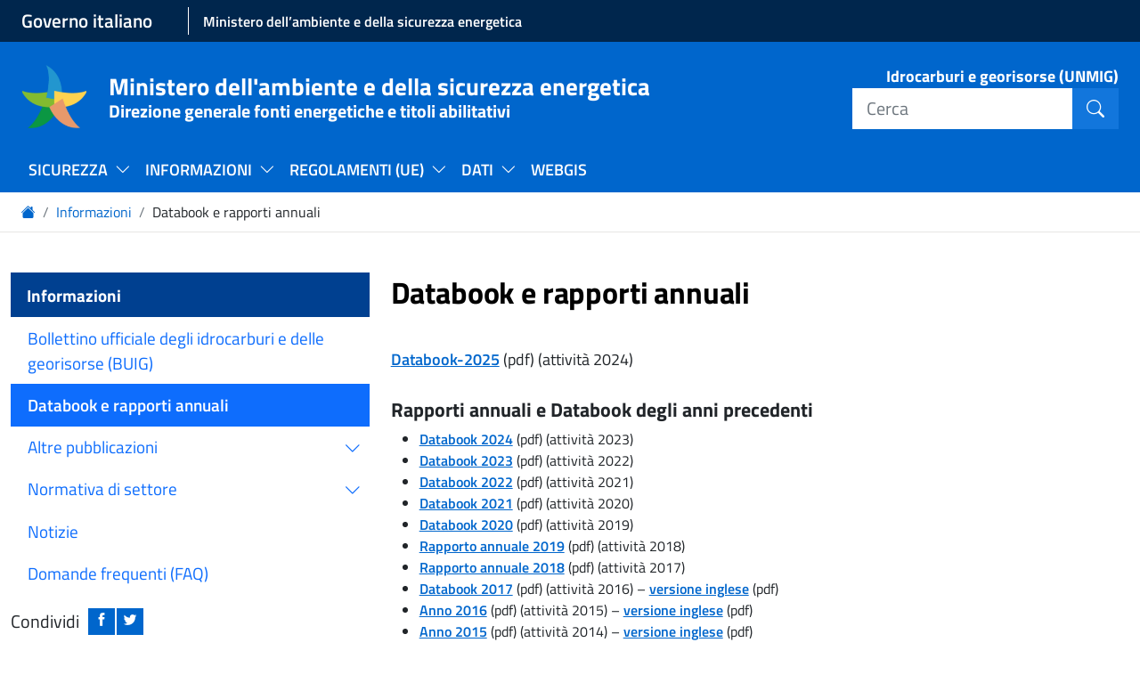

--- FILE ---
content_type: text/html; charset=UTF-8
request_url: https://unmig.mase.gov.it/altre-pubblicazioni/databook-e-rapporti-annuali/
body_size: 15445
content:
<!DOCTYPE html>
<html lang="it-IT">
<head>
    <meta charset="UTF-8">
    <meta name="viewport" content="width=device-width, initial-scale=1, shrink-to-fit=no">
        <link rel="icon" type="image/x-icon" href="/wp-content/themes/unmig/assets/images/favicon.ico">
    <title>Databook e rapporti annuali &#8211; Ministero dell&#039;ambiente e della sicurezza energetica</title>
<meta name='robots' content='max-image-preview:large' />
<script>
window._wpemojiSettings = {"baseUrl":"https:\/\/s.w.org\/images\/core\/emoji\/14.0.0\/72x72\/","ext":".png","svgUrl":"https:\/\/s.w.org\/images\/core\/emoji\/14.0.0\/svg\/","svgExt":".svg","source":{"concatemoji":"\/wp-includes\/js\/wp-emoji-release.min.js"}};
/*! This file is auto-generated */
!function(e,a,t){var n,r,o,i=a.createElement("canvas"),p=i.getContext&&i.getContext("2d");function s(e,t){p.clearRect(0,0,i.width,i.height),p.fillText(e,0,0);e=i.toDataURL();return p.clearRect(0,0,i.width,i.height),p.fillText(t,0,0),e===i.toDataURL()}function c(e){var t=a.createElement("script");t.src=e,t.defer=t.type="text/javascript",a.getElementsByTagName("head")[0].appendChild(t)}for(o=Array("flag","emoji"),t.supports={everything:!0,everythingExceptFlag:!0},r=0;r<o.length;r++)t.supports[o[r]]=function(e){if(p&&p.fillText)switch(p.textBaseline="top",p.font="600 32px Arial",e){case"flag":return s("\ud83c\udff3\ufe0f\u200d\u26a7\ufe0f","\ud83c\udff3\ufe0f\u200b\u26a7\ufe0f")?!1:!s("\ud83c\uddfa\ud83c\uddf3","\ud83c\uddfa\u200b\ud83c\uddf3")&&!s("\ud83c\udff4\udb40\udc67\udb40\udc62\udb40\udc65\udb40\udc6e\udb40\udc67\udb40\udc7f","\ud83c\udff4\u200b\udb40\udc67\u200b\udb40\udc62\u200b\udb40\udc65\u200b\udb40\udc6e\u200b\udb40\udc67\u200b\udb40\udc7f");case"emoji":return!s("\ud83e\udef1\ud83c\udffb\u200d\ud83e\udef2\ud83c\udfff","\ud83e\udef1\ud83c\udffb\u200b\ud83e\udef2\ud83c\udfff")}return!1}(o[r]),t.supports.everything=t.supports.everything&&t.supports[o[r]],"flag"!==o[r]&&(t.supports.everythingExceptFlag=t.supports.everythingExceptFlag&&t.supports[o[r]]);t.supports.everythingExceptFlag=t.supports.everythingExceptFlag&&!t.supports.flag,t.DOMReady=!1,t.readyCallback=function(){t.DOMReady=!0},t.supports.everything||(n=function(){t.readyCallback()},a.addEventListener?(a.addEventListener("DOMContentLoaded",n,!1),e.addEventListener("load",n,!1)):(e.attachEvent("onload",n),a.attachEvent("onreadystatechange",function(){"complete"===a.readyState&&t.readyCallback()})),(e=t.source||{}).concatemoji?c(e.concatemoji):e.wpemoji&&e.twemoji&&(c(e.twemoji),c(e.wpemoji)))}(window,document,window._wpemojiSettings);
</script>
<style>
img.wp-smiley,
img.emoji {
	display: inline !important;
	border: none !important;
	box-shadow: none !important;
	height: 1em !important;
	width: 1em !important;
	margin: 0 0.07em !important;
	vertical-align: -0.1em !important;
	background: none !important;
	padding: 0 !important;
}
</style>
	<link rel='stylesheet' id='wp-block-library-css' href='/wp-includes/css/dist/block-library/style.min.css' media='all' />
<style id='wp-block-library-theme-inline-css'>
.wp-block-audio figcaption{color:#555;font-size:13px;text-align:center}.is-dark-theme .wp-block-audio figcaption{color:hsla(0,0%,100%,.65)}.wp-block-audio{margin:0 0 1em}.wp-block-code{border:1px solid #ccc;border-radius:4px;font-family:Menlo,Consolas,monaco,monospace;padding:.8em 1em}.wp-block-embed figcaption{color:#555;font-size:13px;text-align:center}.is-dark-theme .wp-block-embed figcaption{color:hsla(0,0%,100%,.65)}.wp-block-embed{margin:0 0 1em}.blocks-gallery-caption{color:#555;font-size:13px;text-align:center}.is-dark-theme .blocks-gallery-caption{color:hsla(0,0%,100%,.65)}.wp-block-image figcaption{color:#555;font-size:13px;text-align:center}.is-dark-theme .wp-block-image figcaption{color:hsla(0,0%,100%,.65)}.wp-block-image{margin:0 0 1em}.wp-block-pullquote{border-bottom:4px solid;border-top:4px solid;color:currentColor;margin-bottom:1.75em}.wp-block-pullquote cite,.wp-block-pullquote footer,.wp-block-pullquote__citation{color:currentColor;font-size:.8125em;font-style:normal;text-transform:uppercase}.wp-block-quote{border-left:.25em solid;margin:0 0 1.75em;padding-left:1em}.wp-block-quote cite,.wp-block-quote footer{color:currentColor;font-size:.8125em;font-style:normal;position:relative}.wp-block-quote.has-text-align-right{border-left:none;border-right:.25em solid;padding-left:0;padding-right:1em}.wp-block-quote.has-text-align-center{border:none;padding-left:0}.wp-block-quote.is-large,.wp-block-quote.is-style-large,.wp-block-quote.is-style-plain{border:none}.wp-block-search .wp-block-search__label{font-weight:700}.wp-block-search__button{border:1px solid #ccc;padding:.375em .625em}:where(.wp-block-group.has-background){padding:1.25em 2.375em}.wp-block-separator.has-css-opacity{opacity:.4}.wp-block-separator{border:none;border-bottom:2px solid;margin-left:auto;margin-right:auto}.wp-block-separator.has-alpha-channel-opacity{opacity:1}.wp-block-separator:not(.is-style-wide):not(.is-style-dots){width:100px}.wp-block-separator.has-background:not(.is-style-dots){border-bottom:none;height:1px}.wp-block-separator.has-background:not(.is-style-wide):not(.is-style-dots){height:2px}.wp-block-table{margin:0 0 1em}.wp-block-table td,.wp-block-table th{word-break:normal}.wp-block-table figcaption{color:#555;font-size:13px;text-align:center}.is-dark-theme .wp-block-table figcaption{color:hsla(0,0%,100%,.65)}.wp-block-video figcaption{color:#555;font-size:13px;text-align:center}.is-dark-theme .wp-block-video figcaption{color:hsla(0,0%,100%,.65)}.wp-block-video{margin:0 0 1em}.wp-block-template-part.has-background{margin-bottom:0;margin-top:0;padding:1.25em 2.375em}
</style>
<link rel='stylesheet' id='classic-theme-styles-css' href='/wp-includes/css/classic-themes.min.css' media='all' />
<style id='global-styles-inline-css'>
body{--wp--preset--color--black: #000000;--wp--preset--color--cyan-bluish-gray: #abb8c3;--wp--preset--color--white: #ffffff;--wp--preset--color--pale-pink: #f78da7;--wp--preset--color--vivid-red: #cf2e2e;--wp--preset--color--luminous-vivid-orange: #ff6900;--wp--preset--color--luminous-vivid-amber: #fcb900;--wp--preset--color--light-green-cyan: #7bdcb5;--wp--preset--color--vivid-green-cyan: #00d084;--wp--preset--color--pale-cyan-blue: #8ed1fc;--wp--preset--color--vivid-cyan-blue: #0693e3;--wp--preset--color--vivid-purple: #9b51e0;--wp--preset--gradient--vivid-cyan-blue-to-vivid-purple: linear-gradient(135deg,rgba(6,147,227,1) 0%,rgb(155,81,224) 100%);--wp--preset--gradient--light-green-cyan-to-vivid-green-cyan: linear-gradient(135deg,rgb(122,220,180) 0%,rgb(0,208,130) 100%);--wp--preset--gradient--luminous-vivid-amber-to-luminous-vivid-orange: linear-gradient(135deg,rgba(252,185,0,1) 0%,rgba(255,105,0,1) 100%);--wp--preset--gradient--luminous-vivid-orange-to-vivid-red: linear-gradient(135deg,rgba(255,105,0,1) 0%,rgb(207,46,46) 100%);--wp--preset--gradient--very-light-gray-to-cyan-bluish-gray: linear-gradient(135deg,rgb(238,238,238) 0%,rgb(169,184,195) 100%);--wp--preset--gradient--cool-to-warm-spectrum: linear-gradient(135deg,rgb(74,234,220) 0%,rgb(151,120,209) 20%,rgb(207,42,186) 40%,rgb(238,44,130) 60%,rgb(251,105,98) 80%,rgb(254,248,76) 100%);--wp--preset--gradient--blush-light-purple: linear-gradient(135deg,rgb(255,206,236) 0%,rgb(152,150,240) 100%);--wp--preset--gradient--blush-bordeaux: linear-gradient(135deg,rgb(254,205,165) 0%,rgb(254,45,45) 50%,rgb(107,0,62) 100%);--wp--preset--gradient--luminous-dusk: linear-gradient(135deg,rgb(255,203,112) 0%,rgb(199,81,192) 50%,rgb(65,88,208) 100%);--wp--preset--gradient--pale-ocean: linear-gradient(135deg,rgb(255,245,203) 0%,rgb(182,227,212) 50%,rgb(51,167,181) 100%);--wp--preset--gradient--electric-grass: linear-gradient(135deg,rgb(202,248,128) 0%,rgb(113,206,126) 100%);--wp--preset--gradient--midnight: linear-gradient(135deg,rgb(2,3,129) 0%,rgb(40,116,252) 100%);--wp--preset--duotone--dark-grayscale: url('#wp-duotone-dark-grayscale');--wp--preset--duotone--grayscale: url('#wp-duotone-grayscale');--wp--preset--duotone--purple-yellow: url('#wp-duotone-purple-yellow');--wp--preset--duotone--blue-red: url('#wp-duotone-blue-red');--wp--preset--duotone--midnight: url('#wp-duotone-midnight');--wp--preset--duotone--magenta-yellow: url('#wp-duotone-magenta-yellow');--wp--preset--duotone--purple-green: url('#wp-duotone-purple-green');--wp--preset--duotone--blue-orange: url('#wp-duotone-blue-orange');--wp--preset--font-size--small: 13px;--wp--preset--font-size--medium: 20px;--wp--preset--font-size--large: 36px;--wp--preset--font-size--x-large: 42px;--wp--preset--spacing--20: 0.44rem;--wp--preset--spacing--30: 0.67rem;--wp--preset--spacing--40: 1rem;--wp--preset--spacing--50: 1.5rem;--wp--preset--spacing--60: 2.25rem;--wp--preset--spacing--70: 3.38rem;--wp--preset--spacing--80: 5.06rem;--wp--preset--shadow--natural: 6px 6px 9px rgba(0, 0, 0, 0.2);--wp--preset--shadow--deep: 12px 12px 50px rgba(0, 0, 0, 0.4);--wp--preset--shadow--sharp: 6px 6px 0px rgba(0, 0, 0, 0.2);--wp--preset--shadow--outlined: 6px 6px 0px -3px rgba(255, 255, 255, 1), 6px 6px rgba(0, 0, 0, 1);--wp--preset--shadow--crisp: 6px 6px 0px rgba(0, 0, 0, 1);}:where(.is-layout-flex){gap: 0.5em;}body .is-layout-flow > .alignleft{float: left;margin-inline-start: 0;margin-inline-end: 2em;}body .is-layout-flow > .alignright{float: right;margin-inline-start: 2em;margin-inline-end: 0;}body .is-layout-flow > .aligncenter{margin-left: auto !important;margin-right: auto !important;}body .is-layout-constrained > .alignleft{float: left;margin-inline-start: 0;margin-inline-end: 2em;}body .is-layout-constrained > .alignright{float: right;margin-inline-start: 2em;margin-inline-end: 0;}body .is-layout-constrained > .aligncenter{margin-left: auto !important;margin-right: auto !important;}body .is-layout-constrained > :where(:not(.alignleft):not(.alignright):not(.alignfull)){max-width: var(--wp--style--global--content-size);margin-left: auto !important;margin-right: auto !important;}body .is-layout-constrained > .alignwide{max-width: var(--wp--style--global--wide-size);}body .is-layout-flex{display: flex;}body .is-layout-flex{flex-wrap: wrap;align-items: center;}body .is-layout-flex > *{margin: 0;}:where(.wp-block-columns.is-layout-flex){gap: 2em;}.has-black-color{color: var(--wp--preset--color--black) !important;}.has-cyan-bluish-gray-color{color: var(--wp--preset--color--cyan-bluish-gray) !important;}.has-white-color{color: var(--wp--preset--color--white) !important;}.has-pale-pink-color{color: var(--wp--preset--color--pale-pink) !important;}.has-vivid-red-color{color: var(--wp--preset--color--vivid-red) !important;}.has-luminous-vivid-orange-color{color: var(--wp--preset--color--luminous-vivid-orange) !important;}.has-luminous-vivid-amber-color{color: var(--wp--preset--color--luminous-vivid-amber) !important;}.has-light-green-cyan-color{color: var(--wp--preset--color--light-green-cyan) !important;}.has-vivid-green-cyan-color{color: var(--wp--preset--color--vivid-green-cyan) !important;}.has-pale-cyan-blue-color{color: var(--wp--preset--color--pale-cyan-blue) !important;}.has-vivid-cyan-blue-color{color: var(--wp--preset--color--vivid-cyan-blue) !important;}.has-vivid-purple-color{color: var(--wp--preset--color--vivid-purple) !important;}.has-black-background-color{background-color: var(--wp--preset--color--black) !important;}.has-cyan-bluish-gray-background-color{background-color: var(--wp--preset--color--cyan-bluish-gray) !important;}.has-white-background-color{background-color: var(--wp--preset--color--white) !important;}.has-pale-pink-background-color{background-color: var(--wp--preset--color--pale-pink) !important;}.has-vivid-red-background-color{background-color: var(--wp--preset--color--vivid-red) !important;}.has-luminous-vivid-orange-background-color{background-color: var(--wp--preset--color--luminous-vivid-orange) !important;}.has-luminous-vivid-amber-background-color{background-color: var(--wp--preset--color--luminous-vivid-amber) !important;}.has-light-green-cyan-background-color{background-color: var(--wp--preset--color--light-green-cyan) !important;}.has-vivid-green-cyan-background-color{background-color: var(--wp--preset--color--vivid-green-cyan) !important;}.has-pale-cyan-blue-background-color{background-color: var(--wp--preset--color--pale-cyan-blue) !important;}.has-vivid-cyan-blue-background-color{background-color: var(--wp--preset--color--vivid-cyan-blue) !important;}.has-vivid-purple-background-color{background-color: var(--wp--preset--color--vivid-purple) !important;}.has-black-border-color{border-color: var(--wp--preset--color--black) !important;}.has-cyan-bluish-gray-border-color{border-color: var(--wp--preset--color--cyan-bluish-gray) !important;}.has-white-border-color{border-color: var(--wp--preset--color--white) !important;}.has-pale-pink-border-color{border-color: var(--wp--preset--color--pale-pink) !important;}.has-vivid-red-border-color{border-color: var(--wp--preset--color--vivid-red) !important;}.has-luminous-vivid-orange-border-color{border-color: var(--wp--preset--color--luminous-vivid-orange) !important;}.has-luminous-vivid-amber-border-color{border-color: var(--wp--preset--color--luminous-vivid-amber) !important;}.has-light-green-cyan-border-color{border-color: var(--wp--preset--color--light-green-cyan) !important;}.has-vivid-green-cyan-border-color{border-color: var(--wp--preset--color--vivid-green-cyan) !important;}.has-pale-cyan-blue-border-color{border-color: var(--wp--preset--color--pale-cyan-blue) !important;}.has-vivid-cyan-blue-border-color{border-color: var(--wp--preset--color--vivid-cyan-blue) !important;}.has-vivid-purple-border-color{border-color: var(--wp--preset--color--vivid-purple) !important;}.has-vivid-cyan-blue-to-vivid-purple-gradient-background{background: var(--wp--preset--gradient--vivid-cyan-blue-to-vivid-purple) !important;}.has-light-green-cyan-to-vivid-green-cyan-gradient-background{background: var(--wp--preset--gradient--light-green-cyan-to-vivid-green-cyan) !important;}.has-luminous-vivid-amber-to-luminous-vivid-orange-gradient-background{background: var(--wp--preset--gradient--luminous-vivid-amber-to-luminous-vivid-orange) !important;}.has-luminous-vivid-orange-to-vivid-red-gradient-background{background: var(--wp--preset--gradient--luminous-vivid-orange-to-vivid-red) !important;}.has-very-light-gray-to-cyan-bluish-gray-gradient-background{background: var(--wp--preset--gradient--very-light-gray-to-cyan-bluish-gray) !important;}.has-cool-to-warm-spectrum-gradient-background{background: var(--wp--preset--gradient--cool-to-warm-spectrum) !important;}.has-blush-light-purple-gradient-background{background: var(--wp--preset--gradient--blush-light-purple) !important;}.has-blush-bordeaux-gradient-background{background: var(--wp--preset--gradient--blush-bordeaux) !important;}.has-luminous-dusk-gradient-background{background: var(--wp--preset--gradient--luminous-dusk) !important;}.has-pale-ocean-gradient-background{background: var(--wp--preset--gradient--pale-ocean) !important;}.has-electric-grass-gradient-background{background: var(--wp--preset--gradient--electric-grass) !important;}.has-midnight-gradient-background{background: var(--wp--preset--gradient--midnight) !important;}.has-small-font-size{font-size: var(--wp--preset--font-size--small) !important;}.has-medium-font-size{font-size: var(--wp--preset--font-size--medium) !important;}.has-large-font-size{font-size: var(--wp--preset--font-size--large) !important;}.has-x-large-font-size{font-size: var(--wp--preset--font-size--x-large) !important;}
.wp-block-navigation a:where(:not(.wp-element-button)){color: inherit;}
:where(.wp-block-columns.is-layout-flex){gap: 2em;}
.wp-block-pullquote{font-size: 1.5em;line-height: 1.6;}
</style>
<link rel='stylesheet' id='style-css' href='/wp-content/themes/unmig/style.css' media='all' />
<link rel='stylesheet' id='sogei-css' href='/wp-content/themes/unmig/assets/src/bootstrap-italia/italia.css' media='all' />
<link rel='stylesheet' id='bootstratp-icon-css' href='/wp-content/themes/unmig/assets/src/bootstrap-italia/bootstrap-icons.css' media='all' />
<link rel='stylesheet' id='datepicker-css' href='/wp-content/themes/unmig/assets/src/libs/datepicker.min.css' media='all' />
<link rel='stylesheet' id='main-css' href='/wp-content/themes/unmig/assets/dist/main.css' media='all' />
<script type='text/javascript' src='/wp-includes/js/jquery/jquery.min.js' id='jquery-core-js'></script>
<script type='text/javascript' src='/wp-includes/js/jquery/jquery-migrate.min.js' id='jquery-migrate-js'></script>
<script type='text/javascript' id='core-js-js-extra'>
/* <![CDATA[ */
var ajax_posts = {"ajaxurl":"\/wp-admin\/admin-ajax.php","noposts":"No older posts found"};
/* ]]> */
</script>
<script type='text/javascript' src='/wp-content/themes/unmig/inc/customizer.js' id='core-js-js'></script>
<link rel="EditURI" type="application/rsd+xml" title="RSD" href="/xmlrpc.php?rsd" />
<link rel="wlwmanifest" type="application/wlwmanifest+xml" href="/wp-includes/wlwmanifest.xml" />

<link rel="canonical" href="/altre-pubblicazioni/databook-e-rapporti-annuali/" />
<link rel='shortlink' href='/?p=2997' />
<link rel="alternate" type="application/json+oembed" href="/wp-json/oembed/1.0/embed?url=https%3A%2F%2Funmigprod.sogei.it%2Faltre-pubblicazioni%2Fdatabook-e-rapporti-annuali%2F" />
<link rel="alternate" type="text/xml+oembed" href="/wp-json/oembed/1.0/embed?url=https%3A%2F%2Funmigprod.sogei.it%2Faltre-pubblicazioni%2Fdatabook-e-rapporti-annuali%2F&#038;format=xml" />
<link rel="icon" href="/wp-content/uploads/2022/11/cropped-logo-32x32.png" sizes="32x32" />
<link rel="icon" href="/wp-content/uploads/2022/11/cropped-logo-192x192.png" sizes="192x192" />
<link rel="apple-touch-icon" href="/wp-content/uploads/2022/11/cropped-logo-180x180.png" />
<meta name="msapplication-TileImage" content="/wp-content/uploads/2022/11/cropped-logo-270x270.png" />
		<style id="wp-custom-css">
			.card-title a:link {color:#003366; text-decoration: none;} 
.card-title a:visited {color:#003366; text-decoration: none;} 
.card-title a:hover {color:#006699; text-decoration: none;}

small.text-blue.fw-bold {color:#404040; text-decoration: none; }

.card-body a:link {color:#003366;}
.card-body a:visited {color:#003366; }
.card-body a:hover {color:#006699; text-decoration: underline;}

.show-all a:link {color:#404040; font-size:1.1em;}
.show-all a:visited {color:#404040; font-size:1.1em;}

#menu-menu-principale > li > a {
	text-transform:uppercase !important;
	text-transform:none;
}

.dropdown-menu a {color:#0066cc; font-size:1.1em; font-weight: 600; padding:25px;}

.dropdown-menu a:hover {color: #ffffff; background-color:#0066cc;}

.dropdown-menu {box-shadow: 10px 14px 18px 0 rgba(0, 0, 0, 0.5);}

h3 {
    font-weight: bold;
		margin-top: 30px;
}

h4 {
    font-weight: bold;
		font-size: 1.4em;
		margin-top: 30px;
}
h5 {
    font-weight: bold;
		font-size: 1.2em;
		margin-top: 10px;
}		</style>
		</head>


<body class="page-template-default page page-id-2997 page-child parent-pageid-222 locale-it-it">


<svg xmlns="http://www.w3.org/2000/svg" viewBox="0 0 0 0" width="0" height="0" focusable="false" role="none" style="visibility: hidden; position: absolute; left: -9999px; overflow: hidden;" ><defs><filter id="wp-duotone-dark-grayscale"><feColorMatrix color-interpolation-filters="sRGB" type="matrix" values=" .299 .587 .114 0 0 .299 .587 .114 0 0 .299 .587 .114 0 0 .299 .587 .114 0 0 " /><feComponentTransfer color-interpolation-filters="sRGB" ><feFuncR type="table" tableValues="0 0.49803921568627" /><feFuncG type="table" tableValues="0 0.49803921568627" /><feFuncB type="table" tableValues="0 0.49803921568627" /><feFuncA type="table" tableValues="1 1" /></feComponentTransfer><feComposite in2="SourceGraphic" operator="in" /></filter></defs></svg><svg xmlns="http://www.w3.org/2000/svg" viewBox="0 0 0 0" width="0" height="0" focusable="false" role="none" style="visibility: hidden; position: absolute; left: -9999px; overflow: hidden;" ><defs><filter id="wp-duotone-grayscale"><feColorMatrix color-interpolation-filters="sRGB" type="matrix" values=" .299 .587 .114 0 0 .299 .587 .114 0 0 .299 .587 .114 0 0 .299 .587 .114 0 0 " /><feComponentTransfer color-interpolation-filters="sRGB" ><feFuncR type="table" tableValues="0 1" /><feFuncG type="table" tableValues="0 1" /><feFuncB type="table" tableValues="0 1" /><feFuncA type="table" tableValues="1 1" /></feComponentTransfer><feComposite in2="SourceGraphic" operator="in" /></filter></defs></svg><svg xmlns="http://www.w3.org/2000/svg" viewBox="0 0 0 0" width="0" height="0" focusable="false" role="none" style="visibility: hidden; position: absolute; left: -9999px; overflow: hidden;" ><defs><filter id="wp-duotone-purple-yellow"><feColorMatrix color-interpolation-filters="sRGB" type="matrix" values=" .299 .587 .114 0 0 .299 .587 .114 0 0 .299 .587 .114 0 0 .299 .587 .114 0 0 " /><feComponentTransfer color-interpolation-filters="sRGB" ><feFuncR type="table" tableValues="0.54901960784314 0.98823529411765" /><feFuncG type="table" tableValues="0 1" /><feFuncB type="table" tableValues="0.71764705882353 0.25490196078431" /><feFuncA type="table" tableValues="1 1" /></feComponentTransfer><feComposite in2="SourceGraphic" operator="in" /></filter></defs></svg><svg xmlns="http://www.w3.org/2000/svg" viewBox="0 0 0 0" width="0" height="0" focusable="false" role="none" style="visibility: hidden; position: absolute; left: -9999px; overflow: hidden;" ><defs><filter id="wp-duotone-blue-red"><feColorMatrix color-interpolation-filters="sRGB" type="matrix" values=" .299 .587 .114 0 0 .299 .587 .114 0 0 .299 .587 .114 0 0 .299 .587 .114 0 0 " /><feComponentTransfer color-interpolation-filters="sRGB" ><feFuncR type="table" tableValues="0 1" /><feFuncG type="table" tableValues="0 0.27843137254902" /><feFuncB type="table" tableValues="0.5921568627451 0.27843137254902" /><feFuncA type="table" tableValues="1 1" /></feComponentTransfer><feComposite in2="SourceGraphic" operator="in" /></filter></defs></svg><svg xmlns="http://www.w3.org/2000/svg" viewBox="0 0 0 0" width="0" height="0" focusable="false" role="none" style="visibility: hidden; position: absolute; left: -9999px; overflow: hidden;" ><defs><filter id="wp-duotone-midnight"><feColorMatrix color-interpolation-filters="sRGB" type="matrix" values=" .299 .587 .114 0 0 .299 .587 .114 0 0 .299 .587 .114 0 0 .299 .587 .114 0 0 " /><feComponentTransfer color-interpolation-filters="sRGB" ><feFuncR type="table" tableValues="0 0" /><feFuncG type="table" tableValues="0 0.64705882352941" /><feFuncB type="table" tableValues="0 1" /><feFuncA type="table" tableValues="1 1" /></feComponentTransfer><feComposite in2="SourceGraphic" operator="in" /></filter></defs></svg><svg xmlns="http://www.w3.org/2000/svg" viewBox="0 0 0 0" width="0" height="0" focusable="false" role="none" style="visibility: hidden; position: absolute; left: -9999px; overflow: hidden;" ><defs><filter id="wp-duotone-magenta-yellow"><feColorMatrix color-interpolation-filters="sRGB" type="matrix" values=" .299 .587 .114 0 0 .299 .587 .114 0 0 .299 .587 .114 0 0 .299 .587 .114 0 0 " /><feComponentTransfer color-interpolation-filters="sRGB" ><feFuncR type="table" tableValues="0.78039215686275 1" /><feFuncG type="table" tableValues="0 0.94901960784314" /><feFuncB type="table" tableValues="0.35294117647059 0.47058823529412" /><feFuncA type="table" tableValues="1 1" /></feComponentTransfer><feComposite in2="SourceGraphic" operator="in" /></filter></defs></svg><svg xmlns="http://www.w3.org/2000/svg" viewBox="0 0 0 0" width="0" height="0" focusable="false" role="none" style="visibility: hidden; position: absolute; left: -9999px; overflow: hidden;" ><defs><filter id="wp-duotone-purple-green"><feColorMatrix color-interpolation-filters="sRGB" type="matrix" values=" .299 .587 .114 0 0 .299 .587 .114 0 0 .299 .587 .114 0 0 .299 .587 .114 0 0 " /><feComponentTransfer color-interpolation-filters="sRGB" ><feFuncR type="table" tableValues="0.65098039215686 0.40392156862745" /><feFuncG type="table" tableValues="0 1" /><feFuncB type="table" tableValues="0.44705882352941 0.4" /><feFuncA type="table" tableValues="1 1" /></feComponentTransfer><feComposite in2="SourceGraphic" operator="in" /></filter></defs></svg><svg xmlns="http://www.w3.org/2000/svg" viewBox="0 0 0 0" width="0" height="0" focusable="false" role="none" style="visibility: hidden; position: absolute; left: -9999px; overflow: hidden;" ><defs><filter id="wp-duotone-blue-orange"><feColorMatrix color-interpolation-filters="sRGB" type="matrix" values=" .299 .587 .114 0 0 .299 .587 .114 0 0 .299 .587 .114 0 0 .299 .587 .114 0 0 " /><feComponentTransfer color-interpolation-filters="sRGB" ><feFuncR type="table" tableValues="0.098039215686275 1" /><feFuncG type="table" tableValues="0 0.66274509803922" /><feFuncB type="table" tableValues="0.84705882352941 0.41960784313725" /><feFuncA type="table" tableValues="1 1" /></feComponentTransfer><feComposite in2="SourceGraphic" operator="in" /></filter></defs></svg><nav aria-label="Skip links">
<a href="#main" class="element_invisible element_focusable">Vai al Contenuto</a>
<a href="#bottom" class="element_invisible element_focusable">Raggiungi il piè di pagina</a>
</nav>
<div id="page_top">

    <header class="header" aria-label="Funzioni di servizio">
        <div class="header-top-dark">
            <div class="container py-2">
                <div class="align-items-center gx-2 gx-md-4 d-flex">
                    <a href="http://www.governo.it/" class="link-white fw-semibold me-3 big"><span class="sr-only">Apre il sito del Governo italiano</span>Governo italiano</a>
<a href="https://mase.gov.it/" class="link-white fw-semibold me-3"><span class="sr-only">Apre il sito del Ministero dell'ambiente e della sicurezza energetica</span>Ministero dell&#8217;ambiente e della sicurezza energetica</a>
                </div>
            </div>
        </div>
        <div class="header-dark">
            <div class="container py-3 py-md-4">
                <div class="row align-items-center gx-2 gx-md-4">
                    <div class="col-auto brand">
                                                <a class="logo" href="/"
                           title="Home page del sito" rel="home">
                                                            <img src="/wp-content/uploads/2022/11/cropped-logo.png"
                                     alt="Home page del sito"/>
                                                    </a>
                    </div>
                    <div class="col">
                        <h1>Ministero dell&#039;ambiente e della sicurezza energetica                            <small class="d-block">Direzione generale fonti energetiche e titoli abilitativi</small>
                        </h1>
                    </div>
                    <div class="col-auto d-none d-md-block text-end">
                        <span class="fw-bold label-search">Idrocarburi e georisorse (UNMIG)</span>
                        <form class="navbar-form " role="search" method="get"
                              action="/">
                            <label for="search" class="visually-hidden">Cerca nel sito:</label>
                            <div class="input-group input-group-lg">
                                <input class="form-control border-white"
                                       type="search"
                                       id="search"
                                       name="s"
                                       placeholder="Cerca"
                                       aria-label="Cerca"
                                       title="Cerca">
                                <button class="btn btn-outline-white"
                                        type="submit"
                                >
                                    <i class="bi bi-search"></i>
                                    <span class="visually-hidden">Cerca</span>
                                </button>
                            </div>
                        </form>
                    </div>
                    <div class="col-auto d-block d-md-none">
                        <button type="button" class="navbar-toggler" data-bs-toggle="collapse"
                                data-bs-target="#navbar-menu" aria-controls="navbar-menu" aria-expanded="false">
                            <span class="visually-hidden">Apri menu principale</span>
                            <i class="bi bi-list bi-lg"></i>
                        </button>
                    </div>
                </div>
            </div>
        </div>

    </header>

    <nav aria-label="Menu principale" class="main-menu-container">
        <h1 class="visually-hidden">Menu principale</h1>
        <div class="navbar navbar-expand-md navbar-dark">
            <div class="container">
                <div class="navbar-collapse collapse" id="navbar-menu">

                <ul id="menu-menu-principale" class="navbar-nav me-auto" itemscope itemtype="http://www.schema.org/SiteNavigationElement"><li  id="menu-item-95" class="menu-item menu-item-type-post_type menu-item-object-page menu-item-has-children dropdown menu-item-95 nav-item"><a href="#" data-bs-toggle="dropdown" aria-expanded="false" class="dropdown-toggle nav-link" id="menu-item-dropdown-95"><span itemprop="name">Sicurezza</span></a>
<ul class="dropdown-menu" aria-labelledby="menu-item-dropdown-95">
	<li  id="menu-item-202" class="menu-item menu-item-type-post_type menu-item-object-page menu-item-has-children dropdown menu-item-202 nav-item"><a itemprop="url" href="/sicurezza-e-tutela-ambientale/" class="dropdown-item"><span itemprop="name">Sicurezza e tutela ambientale</span></a>
	<ul class="dropdown-menu" aria-labelledby="menu-item-dropdown-95">
		<li  id="menu-item-2869" class="menu-item menu-item-type-post_type menu-item-object-page menu-item-2869 nav-item"><a itemprop="url" href="/sicurezza-e-tutela-ambientale/direttiva-2013-30-ue/" class="dropdown-item"><span itemprop="name">Direttiva 2013/30/UE</span></a></li>
		<li  id="menu-item-2872" class="menu-item menu-item-type-post_type menu-item-object-page menu-item-2872 nav-item"><a itemprop="url" href="/sicurezza-e-tutela-ambientale/regolamento-di-esecuzione-ue-13-ottobre-2014-n-1112/" class="dropdown-item"><span itemprop="name">Regolamento di esecuzione (UE) n.1112/2014</span></a></li>
		<li  id="menu-item-2881" class="menu-item menu-item-type-post_type menu-item-object-page menu-item-2881 nav-item"><a itemprop="url" href="/sicurezza-e-tutela-ambientale/rapporto-ispra-sulla-sismicita-indotta/" class="dropdown-item"><span itemprop="name">Rapporto ISPRA sulla sismicità indotta</span></a></li>
		<li  id="menu-item-2885" class="menu-item menu-item-type-post_type menu-item-object-page menu-item-2885 nav-item"><a itemprop="url" href="/sicurezza-e-tutela-ambientale/comitato-per-la-sicurezza-delle-operazioni-a-mare/" class="dropdown-item"><span itemprop="name">Comitato per la sicurezza delle operazioni a mare (Comitato offshore)</span></a></li>
		<li  id="menu-item-2888" class="menu-item menu-item-type-post_type menu-item-object-page menu-item-2888 nav-item"><a itemprop="url" href="/sicurezza-e-tutela-ambientale/commissione-per-gli-idrocarburi-e-le-risorse-minerarie-cirm/" class="dropdown-item"><span itemprop="name">Commissione per gli idrocarburi e le risorse minerarie (CIRM)</span></a></li>
	</ul>
</li>
	<li  id="menu-item-4643" class="menu-item menu-item-type-post_type menu-item-object-page menu-item-has-children dropdown menu-item-4643 nav-item"><a itemprop="url" href="/sicurezza/attivita-per-la-sicurezza/" class="dropdown-item"><span itemprop="name">Attività per la sicurezza</span></a>
	<ul class="dropdown-menu" aria-labelledby="menu-item-dropdown-95">
		<li  id="menu-item-2890" class="menu-item menu-item-type-post_type menu-item-object-page menu-item-2890 nav-item"><a itemprop="url" href="/ispezioni-e-autorizzazioni/" class="dropdown-item"><span itemprop="name">Ispezioni e autorizzazioni</span></a></li>
		<li  id="menu-item-2893" class="menu-item menu-item-type-post_type menu-item-object-page menu-item-2893 nav-item"><a itemprop="url" href="/monitoraggi-ambientali/" class="dropdown-item"><span itemprop="name">Monitoraggi ambientali</span></a></li>
		<li  id="menu-item-2900" class="menu-item menu-item-type-post_type menu-item-object-page menu-item-2900 nav-item"><a itemprop="url" href="/ispezioni-e-autorizzazioni/controlli-sulla-qualita-del-gas/" class="dropdown-item"><span itemprop="name">Controlli sulla qualità del gas</span></a></li>
		<li  id="menu-item-2896" class="menu-item menu-item-type-post_type menu-item-object-page menu-item-2896 nav-item"><a itemprop="url" href="/sicurezza/attivita-per-la-sicurezza/elenco-degli-esplosivi/" class="dropdown-item"><span itemprop="name">Elenco degli esplosivi</span></a></li>
	</ul>
</li>
	<li  id="menu-item-225" class="menu-item menu-item-type-post_type menu-item-object-page menu-item-has-children dropdown menu-item-225 nav-item"><a itemprop="url" href="/geomonitoraggi/" class="dropdown-item"><span itemprop="name">Geomonitoraggi</span></a>
	<ul class="dropdown-menu" aria-labelledby="menu-item-dropdown-95">
		<li  id="menu-item-2906" class="menu-item menu-item-type-post_type menu-item-object-page menu-item-has-children dropdown menu-item-2906 nav-item"><a itemprop="url" href="/geomonitoraggi/linee-guida-per-i-monitoraggi/" class="dropdown-item"><span itemprop="name">Linee guida per i monitoraggi</span></a>
		<ul class="dropdown-menu" aria-labelledby="menu-item-dropdown-95">
			<li  id="menu-item-2924" class="menu-item menu-item-type-post_type menu-item-object-page menu-item-2924 nav-item"><a itemprop="url" href="/geomonitoraggi/linee-guida-per-i-monitoraggi/inquadramento/" class="dropdown-item"><span itemprop="name">Inquadramento</span></a></li>
			<li  id="menu-item-2930" class="menu-item menu-item-type-post_type menu-item-object-page menu-item-2930 nav-item"><a itemprop="url" href="/geomonitoraggi/linee-guida-per-i-monitoraggi/criteri-di-applicazione-degli-indirizzi-e-linee-guida/" class="dropdown-item"><span itemprop="name">Criteri di applicazione degli Indirizzi e Linee Guida</span></a></li>
			<li  id="menu-item-2953" class="menu-item menu-item-type-post_type menu-item-object-page menu-item-2953 nav-item"><a itemprop="url" href="/geomonitoraggi/linee-guida-per-i-monitoraggi/struttura-preposta-al-monitoraggio/" class="dropdown-item"><span itemprop="name">Struttura Preposta al Monitoraggio</span></a></li>
			<li  id="menu-item-2954" class="menu-item menu-item-type-post_type menu-item-object-page menu-item-2954 nav-item"><a itemprop="url" href="/geomonitoraggi/linee-guida-per-i-monitoraggi/il-fondo/" class="dropdown-item"><span itemprop="name">Il fondo</span></a></li>
		</ul>
</li>
		<li  id="menu-item-6234" class="menu-item menu-item-type-post_type menu-item-object-page menu-item-has-children dropdown menu-item-6234 nav-item"><a itemprop="url" href="/accordi-per-lapplicazione-degli-indirizzi-e-linee-guida-per-il-monitoraggio-della-sismicita-delle-deformazioni-del-suolo-e-delle-pressioni-di-poro-ilg/" class="dropdown-item"><span itemprop="name">Accordi per l’applicazione degli ILG</span></a>
		<ul class="dropdown-menu" aria-labelledby="menu-item-dropdown-95">
			<li  id="menu-item-10239" class="menu-item menu-item-type-post_type menu-item-object-page menu-item-10239 nav-item"><a itemprop="url" href="/accordo-per-lapplicazione-degli-ilg-alla-concessione-di-coltivazione-mirandola/" class="dropdown-item"><span itemprop="name">Accordo per l’applicazione degli ILG alla Concessione di coltivazione MIRANDOLA</span></a></li>
			<li  id="menu-item-7582" class="menu-item menu-item-type-post_type menu-item-object-page menu-item-7582 nav-item"><a itemprop="url" href="/accordo-per-lapplicazione-degli-ilg-alla-concessione-di-coltivazione-longanesi/" class="dropdown-item"><span itemprop="name">Accordo per l’applicazione degli ILG alla Concessione di coltivazione LONGANESI</span></a></li>
			<li  id="menu-item-6237" class="menu-item menu-item-type-post_type menu-item-object-page menu-item-6237 nav-item"><a itemprop="url" href="/accordo-per-lapplicazione-degli-ilg-al-programma-sperimentale-di-stoccaggio-geologico-di-anidride-carbonica-ccs-ravenna-fase-1/" class="dropdown-item"><span itemprop="name">Programma sperimentale di stoccaggio geologico di anidride carbonica CCS RAVENNA FASE 1</span></a></li>
			<li  id="menu-item-6236" class="menu-item menu-item-type-post_type menu-item-object-page menu-item-6236 nav-item"><a itemprop="url" href="/accordo-per-lapplicazione-degli-ilg-alla-concessione-di-coltivazione-selva-malvezzi/" class="dropdown-item"><span itemprop="name">Concessione di coltivazione SELVA MALVEZZI</span></a></li>
			<li  id="menu-item-6235" class="menu-item menu-item-type-post_type menu-item-object-page menu-item-6235 nav-item"><a itemprop="url" href="/accordo-per-lapplicazione-degli-ilg-alla-concessione-di-coltivazione-val-dagri/" class="dropdown-item"><span itemprop="name">Concessioni di coltivazione VAL D’AGRI e GORGOGLIONE</span></a></li>
		</ul>
</li>
		<li  id="menu-item-2911" class="menu-item menu-item-type-post_type menu-item-object-page menu-item-has-children dropdown menu-item-2911 nav-item"><a itemprop="url" href="/geomonitoraggi/censimento-reti-esistenti/" class="dropdown-item"><span itemprop="name">Censimento reti esistenti</span></a>
		<ul class="dropdown-menu" aria-labelledby="menu-item-dropdown-95">
			<li  id="menu-item-2916" class="menu-item menu-item-type-post_type menu-item-object-page menu-item-2916 nav-item"><a itemprop="url" href="/geomonitoraggi/censimento-reti-esistenti/reti-microsismiche/" class="dropdown-item"><span itemprop="name">Reti microsismiche</span></a></li>
			<li  id="menu-item-2955" class="menu-item menu-item-type-post_type menu-item-object-page menu-item-2955 nav-item"><a itemprop="url" href="/geomonitoraggi/censimento-reti-esistenti/reti-deformazioni-del-suolo/" class="dropdown-item"><span itemprop="name">Reti deformazioni del suolo</span></a></li>
		</ul>
</li>
		<li  id="menu-item-2817" class="menu-item menu-item-type-post_type menu-item-object-page menu-item-has-children dropdown menu-item-2817 nav-item"><a itemprop="url" href="/geomonitoraggi/sperimentazione/" class="dropdown-item"><span itemprop="name">Sperimentazione</span></a>
		<ul class="dropdown-menu" aria-labelledby="menu-item-dropdown-95">
			<li  id="menu-item-2941" class="menu-item menu-item-type-post_type menu-item-object-page menu-item-2941 nav-item"><a itemprop="url" href="/geomonitoraggi/sperimentazione/minerbio/" class="dropdown-item"><span itemprop="name">Minerbio</span></a></li>
			<li  id="menu-item-2956" class="menu-item menu-item-type-post_type menu-item-object-page menu-item-2956 nav-item"><a itemprop="url" href="/geomonitoraggi/sperimentazione/casaglia/" class="dropdown-item"><span itemprop="name">Casaglia</span></a></li>
			<li  id="menu-item-2957" class="menu-item menu-item-type-post_type menu-item-object-page menu-item-2957 nav-item"><a itemprop="url" href="/geomonitoraggi/sperimentazione/mirandola/" class="dropdown-item"><span itemprop="name">Mirandola</span></a></li>
			<li  id="menu-item-3226" class="menu-item menu-item-type-post_type menu-item-object-page menu-item-3226 nav-item"><a itemprop="url" href="/geomonitoraggi/sperimentazione/val-dagri/" class="dropdown-item"><span itemprop="name">Val d’Agri</span></a></li>
		</ul>
</li>
		<li  id="menu-item-2961" class="menu-item menu-item-type-post_type menu-item-object-page menu-item-2961 nav-item"><a itemprop="url" href="/geomonitoraggi/domande-frequenti-sui-geomonitoraggi/" class="dropdown-item"><span itemprop="name">Domande frequenti sui Geomonitoraggi</span></a></li>
	</ul>
</li>
	<li  id="menu-item-224" class="menu-item menu-item-type-post_type menu-item-object-page menu-item-has-children dropdown menu-item-224 nav-item"><a itemprop="url" href="/clipea-sicurezza-offshore/" class="dropdown-item"><span itemprop="name">Clypea – Sicurezza offshore</span></a>
	<ul class="dropdown-menu" aria-labelledby="menu-item-dropdown-95">
		<li  id="menu-item-4385" class="menu-item menu-item-type-post_type menu-item-object-page menu-item-has-children dropdown menu-item-4385 nav-item"><a itemprop="url" href="/progetti-in-corso/" class="dropdown-item"><span itemprop="name">Progetti in corso</span></a>
		<ul class="dropdown-menu" aria-labelledby="menu-item-dropdown-95">
			<li  id="menu-item-4361" class="menu-item menu-item-type-post_type menu-item-object-page menu-item-4361 nav-item"><a itemprop="url" href="/monitoraggio-deformazioni-del-suolo/" class="dropdown-item"><span itemprop="name">Monitoraggio deformazioni del suolo</span></a></li>
			<li  id="menu-item-4362" class="menu-item menu-item-type-post_type menu-item-object-page menu-item-4362 nav-item"><a itemprop="url" href="/circolazione-di-fluidi-in-zone-estensionali-e-a-pieghe-e-sovrascorrimenti-studio-di-analoghi-onshore-per-pianificare-il-monitoraggio-offshore/" class="dropdown-item"><span itemprop="name">Circolazione di fluidi in zone estensionali e a pieghe e sovrascorrimenti: studio di analoghi onshore per pianificare il monitoraggio offshore</span></a></li>
			<li  id="menu-item-4363" class="menu-item menu-item-type-post_type menu-item-object-page menu-item-4363 nav-item"><a itemprop="url" href="/best-practice-evaluation-for-triggered-seismicity-and-tsunami-best/" class="dropdown-item"><span itemprop="name">Prosecuzione del progetto Hazard and Risk Assessment Lacinia – H&#038;RA Lacinia</span></a></li>
			<li  id="menu-item-4364" class="menu-item menu-item-type-post_type menu-item-object-page menu-item-4364 nav-item"><a itemprop="url" href="/aspetti-economico-finanziari-del-settore-energetico-e-minerario/" class="dropdown-item"><span itemprop="name">Aspetti economico-finanziari del settore energetico e minerario</span></a></li>
			<li  id="menu-item-4370" class="menu-item menu-item-type-post_type menu-item-object-page menu-item-4370 nav-item"><a itemprop="url" href="/progetto-per-la-sicurezza-e-la-transizione-energetica-2/" class="dropdown-item"><span itemprop="name">Progetto per la sicurezza e la transizione energetica</span></a></li>
			<li  id="menu-item-4366" class="menu-item menu-item-type-post_type menu-item-object-page menu-item-4366 nav-item"><a itemprop="url" href="/valutazione-del-potenziale-minerario-nazionale/" class="dropdown-item"><span itemprop="name">Valutazione del potenziale minerario nazionale</span></a></li>
			<li  id="menu-item-4367" class="menu-item menu-item-type-post_type menu-item-object-page menu-item-4367 nav-item"><a itemprop="url" href="/aggiornamento-linee-guida-per-la-redazione-della-relazione-sui-grandi-rischi/" class="dropdown-item"><span itemprop="name">Aggiornamento Linee Guida per la redazione della Relazione sui Grandi Rischi</span></a></li>
			<li  id="menu-item-4649" class="menu-item menu-item-type-post_type menu-item-object-page menu-item-4649 nav-item"><a itemprop="url" href="/analisi-costi-benefici-a-supporto-del-pitesai-2/" class="dropdown-item"><span itemprop="name">Prosecuzione del progetto Analisi costi-benefici a supporto del PITESAI</span></a></li>
			<li  id="menu-item-4369" class="menu-item menu-item-type-post_type menu-item-object-page menu-item-4369 nav-item"><a itemprop="url" href="/sicurezza-degli-impianti-offshore/" class="dropdown-item"><span itemprop="name">Sicurezza degli impianti offshore</span></a></li>
		</ul>
</li>
		<li  id="menu-item-4248" class="menu-item menu-item-type-post_type menu-item-object-page menu-item-has-children dropdown menu-item-4248 nav-item"><a itemprop="url" href="/progetti-del-periodo-2020-2022/" class="dropdown-item"><span itemprop="name">Progetti del periodo 2020-2022</span></a>
		<ul class="dropdown-menu" aria-labelledby="menu-item-dropdown-95">
			<li  id="menu-item-4289" class="menu-item menu-item-type-post_type menu-item-object-page menu-item-4289 nav-item"><a itemprop="url" href="/misura-analisi-e-modellazione-delle-deformazioni-del-suolo-in-aree-interessate-da-subsidenza-di-origine-naturale-e-antropica/" class="dropdown-item"><span itemprop="name">Misura, analisi e modellazione delle deformazioni del suolo in aree interessate da subsidenza di origine naturale e antropica</span></a></li>
			<li  id="menu-item-4288" class="menu-item menu-item-type-post_type menu-item-object-page menu-item-4288 nav-item"><a itemprop="url" href="/circolazione-di-fluidi-nelle-zone-di-faglia-della-val-dagri/" class="dropdown-item"><span itemprop="name">Circolazione di fluidi nelle zone di faglia della Val d’Agri</span></a></li>
			<li  id="menu-item-4287" class="menu-item menu-item-type-post_type menu-item-object-page menu-item-4287 nav-item"><a itemprop="url" href="/hazard-and-risk-assessment-lacinia-hra-lacinia/" class="dropdown-item"><span itemprop="name">Hazard and Risk Assessment Lacinia – H&#038;RA Lacinia</span></a></li>
			<li  id="menu-item-4286" class="menu-item menu-item-type-post_type menu-item-object-page menu-item-4286 nav-item"><a itemprop="url" href="/aspetti-economico-finanziarie-del-settore-energetico-e-minerario/" class="dropdown-item"><span itemprop="name">Aspetti economico-finanziari del settore energetico e minerario</span></a></li>
			<li  id="menu-item-4285" class="menu-item menu-item-type-post_type menu-item-object-page menu-item-4285 nav-item"><a itemprop="url" href="/progetto-per-la-sicurezza-e-la-transizione-energetica/" class="dropdown-item"><span itemprop="name">Progetto per la sicurezza e la transizione energetica</span></a></li>
			<li  id="menu-item-4284" class="menu-item menu-item-type-post_type menu-item-object-page menu-item-4284 nav-item"><a itemprop="url" href="/security-degli-impianti-offshore/" class="dropdown-item"><span itemprop="name">Sicurezza degli impianti offshore</span></a></li>
			<li  id="menu-item-4283" class="menu-item menu-item-type-post_type menu-item-object-page menu-item-4283 nav-item"><a itemprop="url" href="/analisi-costi-benefici-a-supporto-del-pitesai/" class="dropdown-item"><span itemprop="name">Analisi costi-benefici a supporto del PITESAI</span></a></li>
		</ul>
</li>
		<li  id="menu-item-4245" class="menu-item menu-item-type-post_type menu-item-object-page menu-item-has-children dropdown menu-item-4245 nav-item"><a itemprop="url" href="/clipea-sicurezza-offshore/progetti-del-periodo-2014-2019/" class="dropdown-item"><span itemprop="name">Progetti del periodo 2014-2019</span></a>
		<ul class="dropdown-menu" aria-labelledby="menu-item-dropdown-95">
			<li  id="menu-item-2965" class="menu-item menu-item-type-post_type menu-item-object-page menu-item-2965 nav-item"><a itemprop="url" href="/clipea-sicurezza-offshore/indicatore-per-la-sicurezza/" class="dropdown-item"><span itemprop="name">Indicatore per la sicurezza</span></a></li>
			<li  id="menu-item-2972" class="menu-item menu-item-type-post_type menu-item-object-page menu-item-2972 nav-item"><a itemprop="url" href="/clipea-sicurezza-offshore/monitoraggio-e-innovazione-tecnologica/" class="dropdown-item"><span itemprop="name">Monitoraggio e innovazione tecnologica</span></a></li>
			<li  id="menu-item-2973" class="menu-item menu-item-type-post_type menu-item-object-page menu-item-2973 nav-item"><a itemprop="url" href="/clipea-sicurezza-offshore/regolamentazione-e-best-practice/" class="dropdown-item"><span itemprop="name">Regolamentazione e best practice</span></a></li>
			<li  id="menu-item-2977" class="menu-item menu-item-type-post_type menu-item-object-page menu-item-2977 nav-item"><a itemprop="url" href="/clipea-sicurezza-offshore/dialogo-e-trasparenza/" class="dropdown-item"><span itemprop="name">Dialogo e trasparenza</span></a></li>
			<li  id="menu-item-2980" class="menu-item menu-item-type-post_type menu-item-object-page menu-item-2980 nav-item"><a itemprop="url" href="/clipea-sicurezza-offshore/progetto-spot-sismicita-potenzialmente-innescabile-offshore-e-tsunami/" class="dropdown-item"><span itemprop="name">Sismicità Potenzialmente Innescabile Offshore e Tsunami – SPOT</span></a></li>
			<li  id="menu-item-2985" class="menu-item menu-item-type-post_type menu-item-object-page menu-item-2985 nav-item"><a itemprop="url" href="/clipea-sicurezza-offshore/progetto-subsidenza/" class="dropdown-item"><span itemprop="name">Progetto Subsidenza</span></a></li>
			<li  id="menu-item-2988" class="menu-item menu-item-type-post_type menu-item-object-page menu-item-2988 nav-item"><a itemprop="url" href="/clipea-sicurezza-offshore/decomissioning-e-riutilizzo-delle-piattaforme/" class="dropdown-item"><span itemprop="name">Decomissioning e riutilizzo delle piattaforme</span></a></li>
		</ul>
</li>
	</ul>
</li>
</ul>
</li>
<li  id="menu-item-94" class="menu-item menu-item-type-post_type menu-item-object-page current-menu-ancestor current-menu-parent current_page_parent current_page_ancestor menu-item-has-children dropdown active menu-item-94 nav-item"><a href="#" data-bs-toggle="dropdown" aria-expanded="false" class="dropdown-toggle nav-link" id="menu-item-dropdown-94"><span itemprop="name">Informazioni</span></a>
<ul class="dropdown-menu" aria-labelledby="menu-item-dropdown-94">
	<li  id="menu-item-230" class="menu-item menu-item-type-post_type menu-item-object-page menu-item-230 nav-item"><a itemprop="url" href="/buig/" class="dropdown-item"><span itemprop="name">Bollettino ufficiale degli idrocarburi e delle georisorse (BUIG)</span></a></li>
	<li  id="menu-item-3017" class="menu-item menu-item-type-post_type menu-item-object-page current-menu-item page_item page-item-2997 current_page_item active menu-item-3017 nav-item"><a itemprop="url" href="/altre-pubblicazioni/databook-e-rapporti-annuali/" class="dropdown-item" aria-current="page"><span itemprop="name">Databook e rapporti annuali</span></a></li>
	<li  id="menu-item-231" class="menu-item menu-item-type-post_type menu-item-object-page current-page-ancestor current-page-parent menu-item-has-children dropdown menu-item-231 nav-item"><a itemprop="url" href="/altre-pubblicazioni/" class="dropdown-item"><span itemprop="name">Altre pubblicazioni</span></a>
	<ul class="dropdown-menu" aria-labelledby="menu-item-dropdown-94">
		<li  id="menu-item-3009" class="menu-item menu-item-type-post_type menu-item-object-page menu-item-3009 nav-item"><a itemprop="url" href="/altre-pubblicazioni/unmig-1957-2017-sessantesimo-anniversario-dellufficio-idrocarburi/" class="dropdown-item"><span itemprop="name">UNMIG 1957-2017 Sessantesimo anniversario dell’Ufficio idrocarburi</span></a></li>
		<li  id="menu-item-3008" class="menu-item menu-item-type-post_type menu-item-object-page menu-item-3008 nav-item"><a itemprop="url" href="/altre-pubblicazioni/il-mare-terza-edizione/" class="dropdown-item"><span itemprop="name">Il Mare – Terza edizione</span></a></li>
	</ul>
</li>
	<li  id="menu-item-228" class="menu-item menu-item-type-post_type menu-item-object-page menu-item-has-children dropdown menu-item-228 nav-item"><a itemprop="url" href="/normativa-di-settore/" class="dropdown-item"><span itemprop="name">Normativa di settore</span></a>
	<ul class="dropdown-menu" aria-labelledby="menu-item-dropdown-94">
		<li  id="menu-item-2993" class="menu-item menu-item-type-taxonomy menu-item-object-category menu-item-2993 nav-item"><a itemprop="url" href="/category/normativa-di-settore/fonti-primarie/" class="dropdown-item"><span itemprop="name">Fonti primarie</span></a></li>
		<li  id="menu-item-2994" class="menu-item menu-item-type-taxonomy menu-item-object-category menu-item-2994 nav-item"><a itemprop="url" href="/category/normativa-di-settore/fonti-secondarie/" class="dropdown-item"><span itemprop="name">Fonti secondarie</span></a></li>
		<li  id="menu-item-2995" class="menu-item menu-item-type-taxonomy menu-item-object-category menu-item-2995 nav-item"><a itemprop="url" href="/category/normativa-di-settore/circolari-e-comunicati/" class="dropdown-item"><span itemprop="name">Circolari e comunicati</span></a></li>
	</ul>
</li>
	<li  id="menu-item-229" class="menu-item menu-item-type-post_type menu-item-object-page menu-item-229 nav-item"><a itemprop="url" href="/notizie/" class="dropdown-item"><span itemprop="name">Notizie</span></a></li>
	<li  id="menu-item-3898" class="menu-item menu-item-type-post_type menu-item-object-page menu-item-3898 nav-item"><a itemprop="url" href="/faq/" class="dropdown-item"><span itemprop="name">Domande frequenti (FAQ)</span></a></li>
</ul>
</li>
<li  id="menu-item-10731" class="menu-item menu-item-type-post_type menu-item-object-page menu-item-has-children dropdown menu-item-10731 nav-item"><a href="#" data-bs-toggle="dropdown" aria-expanded="false" class="dropdown-toggle nav-link" id="menu-item-dropdown-10731"><span itemprop="name">Regolamenti (UE)</span></a>
<ul class="dropdown-menu" aria-labelledby="menu-item-dropdown-10731">
	<li  id="menu-item-7023" class="menu-item menu-item-type-post_type menu-item-object-page menu-item-has-children dropdown menu-item-7023 nav-item"><a itemprop="url" href="/informazioni/attuazione-regolamento-ue-2024-1735/" class="dropdown-item"><span itemprop="name">Regolamento (UE) 2024/1735 Trasparenza dei dati sulla capacità di stoccaggio di CO<sub>2</sub></span></a>
	<ul class="dropdown-menu" aria-labelledby="menu-item-dropdown-10731">
		<li  id="menu-item-7343" class="menu-item menu-item-type-post_type menu-item-object-page menu-item-7343 nav-item"><a itemprop="url" href="/regolamento-ue-2024-1735-articolo-21-comma-1-lettera-a/" class="dropdown-item"><span itemprop="name">Disposizioni previste dall’articolo 21, comma 1, lettera a)</span></a></li>
		<li  id="menu-item-7368" class="menu-item menu-item-type-post_type menu-item-object-page menu-item-7368 nav-item"><a itemprop="url" href="/regolamento-ue-2024-1735-articolo-21-comma-1-lettera-b/" class="dropdown-item"><span itemprop="name">Disposizioni previste dall’articolo 21, comma 1, lettera b)</span></a></li>
	</ul>
</li>
	<li  id="menu-item-10400" class="menu-item menu-item-type-post_type menu-item-object-page menu-item-has-children dropdown menu-item-10400 nav-item"><a itemprop="url" href="/informazioni/attuazione-regolamento-ue-2024-1787/" class="dropdown-item"><span itemprop="name">Regolamento (UE) 2024/1787 Riduzione delle emissioni di metano nel settore dell’energia</span></a>
	<ul class="dropdown-menu" aria-labelledby="menu-item-dropdown-10731">
		<li  id="menu-item-10611" class="menu-item menu-item-type-post_type menu-item-object-page menu-item-10611 nav-item"><a itemprop="url" href="/regolamento-ue-2024-1787-disposizioni-articolo-12/" class="dropdown-item"><span itemprop="name">Regolamento (UE) 2024/1787  Disposizioni previste dall’articolo 12</span></a></li>
		<li  id="menu-item-10610" class="menu-item menu-item-type-post_type menu-item-object-page menu-item-10610 nav-item"><a itemprop="url" href="/regolamento-ue-2024-1787-disposizioni-articolo-18/" class="dropdown-item"><span itemprop="name">Regolamento (UE) 2024/1787 Disposizioni previste dall’articolo 18</span></a></li>
	</ul>
</li>
	<li  id="menu-item-10702" class="menu-item menu-item-type-post_type menu-item-object-page menu-item-has-children dropdown menu-item-10702 nav-item"><a itemprop="url" href="/regolamento-ue-2024-1225-materie-prime-critiche/" class="dropdown-item"><span itemprop="name">Regolamento (UE) 2024/1252 Materie prime critiche</span></a>
	<ul class="dropdown-menu" aria-labelledby="menu-item-dropdown-10731">
		<li  id="menu-item-10718" class="menu-item menu-item-type-post_type menu-item-object-page menu-item-10718 nav-item"><a itemprop="url" href="/programma-nazionale-di-esplorazione-pne/" class="dropdown-item"><span itemprop="name">Programma Nazionale di Esplorazione (PNE)</span></a></li>
		<li  id="menu-item-10717" class="menu-item menu-item-type-post_type menu-item-object-page menu-item-10717 nav-item"><a itemprop="url" href="/i-progetti-valutati-strategici-dalla-commissione-europea/" class="dropdown-item"><span itemprop="name">I progetti valutati strategici dalla Commissione europea</span></a></li>
	</ul>
</li>
</ul>
</li>
<li  id="menu-item-96" class="menu-item menu-item-type-post_type menu-item-object-page menu-item-has-children dropdown menu-item-96 nav-item"><a href="#" data-bs-toggle="dropdown" aria-expanded="false" class="dropdown-toggle nav-link" id="menu-item-dropdown-96"><span itemprop="name">Dati</span></a>
<ul class="dropdown-menu" aria-labelledby="menu-item-dropdown-96">
	<li  id="menu-item-2821" class="menu-item menu-item-type-post_type menu-item-object-page menu-item-has-children dropdown menu-item-2821 nav-item"><a itemprop="url" href="/ricerca-e-coltivazione-di-idrocarburi/" class="dropdown-item"><span itemprop="name">Ricerca e coltivazione di idrocarburi</span></a>
	<ul class="dropdown-menu" aria-labelledby="menu-item-dropdown-96">
		<li  id="menu-item-3033" class="menu-item menu-item-type-post_type menu-item-object-page menu-item-3033 nav-item"><a itemprop="url" href="/ricerca-e-coltivazione-di-idrocarburi/elenco-dei-titoli-minerari/" class="dropdown-item"><span itemprop="name">Elenco dei titoli minerari</span></a></li>
		<li  id="menu-item-3032" class="menu-item menu-item-type-post_type menu-item-object-page menu-item-3032 nav-item"><a itemprop="url" href="/ricerca-e-coltivazione-di-idrocarburi/produzione-nazionale-di-idrocarburi/" class="dropdown-item"><span itemprop="name">Produzione nazionale di idrocarburi</span></a></li>
		<li  id="menu-item-3031" class="menu-item menu-item-type-post_type menu-item-object-page menu-item-3031 nav-item"><a itemprop="url" href="/ricerca-e-coltivazione-di-idrocarburi/riserve-nazionali-di-idrocarburi/" class="dropdown-item"><span itemprop="name">Riserve nazionali di idrocarburi</span></a></li>
		<li  id="menu-item-3030" class="menu-item menu-item-type-post_type menu-item-object-page menu-item-3030 nav-item"><a itemprop="url" href="/ricerca-e-coltivazione-di-idrocarburi/pozzi-produttivi/" class="dropdown-item"><span itemprop="name">Pozzi produttivi</span></a></li>
		<li  id="menu-item-3058" class="menu-item menu-item-type-post_type menu-item-object-page menu-item-3058 nav-item"><a itemprop="url" href="/ricerca-e-coltivazione-di-idrocarburi/centrali-di-raccolta-e-trattamento/" class="dropdown-item"><span itemprop="name">Centrali di raccolta e trattamento</span></a></li>
		<li  id="menu-item-3057" class="menu-item menu-item-type-post_type menu-item-object-page menu-item-3057 nav-item"><a itemprop="url" href="/ricerca-e-coltivazione-di-idrocarburi/piattaforme-marine/" class="dropdown-item"><span itemprop="name">Piattaforme marine</span></a></li>
		<li  id="menu-item-3056" class="menu-item menu-item-type-post_type menu-item-object-page menu-item-3056 nav-item"><a itemprop="url" href="/ricerca-e-coltivazione-di-idrocarburi/royalties/" class="dropdown-item"><span itemprop="name">Royalties</span></a></li>
		<li  id="menu-item-3055" class="menu-item menu-item-type-post_type menu-item-object-page menu-item-3055 nav-item"><a itemprop="url" href="/ricerca-e-coltivazione-di-idrocarburi/canoni/" class="dropdown-item"><span itemprop="name">Canoni</span></a></li>
		<li  id="menu-item-3054" class="menu-item menu-item-type-post_type menu-item-object-page menu-item-3054 nav-item"><a itemprop="url" href="/ricerca-e-coltivazione-di-idrocarburi/infortuni/" class="dropdown-item"><span itemprop="name">Infortuni</span></a></li>
		<li  id="menu-item-3053" class="menu-item menu-item-type-post_type menu-item-object-page menu-item-3053 nav-item"><a itemprop="url" href="/ricerca-e-coltivazione-di-idrocarburi/dati-storici-progetto-videpi/" class="dropdown-item"><span itemprop="name">Dati storici – Progetto ViDEPI</span></a></li>
		<li  id="menu-item-3052" class="menu-item menu-item-type-post_type menu-item-object-page menu-item-3052 nav-item"><a itemprop="url" href="/ricerca-e-coltivazione-di-idrocarburi/piano-per-la-transizione-energetica-sostenibile-delle-aree-idonee-pitesai/" class="dropdown-item"><span itemprop="name">Piano per la transizione energetica sostenibile delle aree idonee (PiTESAI)</span></a></li>
	</ul>
</li>
	<li  id="menu-item-2826" class="menu-item menu-item-type-post_type menu-item-object-page menu-item-2826 nav-item"><a itemprop="url" href="/stoccaggio-del-gas-naturale/" class="dropdown-item"><span itemprop="name">Stoccaggio del gas naturale</span></a></li>
	<li  id="menu-item-2832" class="menu-item menu-item-type-post_type menu-item-object-page menu-item-has-children dropdown menu-item-2832 nav-item"><a itemprop="url" href="/risorse-geotermiche/" class="dropdown-item"><span itemprop="name">Risorse geotermiche</span></a>
	<ul class="dropdown-menu" aria-labelledby="menu-item-dropdown-96">
		<li  id="menu-item-3064" class="menu-item menu-item-type-post_type menu-item-object-page menu-item-3064 nav-item"><a itemprop="url" href="/risorse-geotermiche/ricerca-di-risorse-geotermiche-finalizzata-alla-sperimentazione-di-impianti-pilota/" class="dropdown-item"><span itemprop="name">Ricerca di risorse geotermiche finalizzata alla sperimentazione di Impianti Pilota</span></a></li>
		<li  id="menu-item-3068" class="menu-item menu-item-type-post_type menu-item-object-page menu-item-3068 nav-item"><a itemprop="url" href="/risorse-geotermiche/inventario-delle-risorse-geotermiche-nazionali/" class="dropdown-item"><span itemprop="name">Inventario delle risorse geotermiche nazionali</span></a></li>
		<li  id="menu-item-3071" class="menu-item menu-item-type-post_type menu-item-object-page menu-item-3071 nav-item"><a itemprop="url" href="/risorse-geotermiche/linee-guida-per-lutilizzazione-della-risorsa-geotermica-a-media-e-alta-entalpia/" class="dropdown-item"><span itemprop="name">Linee guida per l’utilizzazione della risorsa geotermica a media e alta entalpia</span></a></li>
		<li  id="menu-item-3074" class="menu-item menu-item-type-post_type menu-item-object-page menu-item-3074 nav-item"><a itemprop="url" href="/risorse-geotermiche/zonazione-geotermica-del-territorio-italiano/" class="dropdown-item"><span itemprop="name">Zonazione geotermica del territorio italiano</span></a></li>
	</ul>
</li>
	<li  id="menu-item-2838" class="menu-item menu-item-type-post_type menu-item-object-page menu-item-has-children dropdown menu-item-2838 nav-item"><a itemprop="url" href="/materie-prime/" class="dropdown-item"><span itemprop="name">Materie prime</span></a>
	<ul class="dropdown-menu" aria-labelledby="menu-item-dropdown-96">
		<li  id="menu-item-7774" class="menu-item menu-item-type-post_type menu-item-object-page menu-item-7774 nav-item"><a itemprop="url" href="/ricerca-mineraria-di-base/" class="dropdown-item"><span itemprop="name">Ricerca mineraria di base</span></a></li>
		<li  id="menu-item-3081" class="menu-item menu-item-type-post_type menu-item-object-page menu-item-3081 nav-item"><a itemprop="url" href="/materie-prime/laboratorio-materie-prime/" class="dropdown-item"><span itemprop="name">Laboratorio materie prime</span></a></li>
		<li  id="menu-item-3084" class="menu-item menu-item-type-post_type menu-item-object-page menu-item-3084 nav-item"><a itemprop="url" href="/materie-prime/valorizzazione-del-patrimonio-minerario/" class="dropdown-item"><span itemprop="name">Valorizzazione del patrimonio minerario</span></a></li>
		<li  id="menu-item-3279" class="menu-item menu-item-type-post_type menu-item-object-page menu-item-3279 nav-item"><a itemprop="url" href="/materie-prime/dati-relativi-alle-risorse-minerarie-italiane/" class="dropdown-item"><span itemprop="name">Dati relativi alle risorse minerarie italiane</span></a></li>
	</ul>
</li>
	<li  id="menu-item-2845" class="menu-item menu-item-type-post_type menu-item-object-page menu-item-has-children dropdown menu-item-2845 nav-item"><a itemprop="url" href="/cartografia/" class="dropdown-item"><span itemprop="name">Cartografia</span></a>
	<ul class="dropdown-menu" aria-labelledby="menu-item-dropdown-96">
		<li  id="menu-item-3091" class="menu-item menu-item-type-post_type menu-item-object-page menu-item-has-children dropdown menu-item-3091 nav-item"><a itemprop="url" href="/cartografia/zone-marine-aperte-alla-ricerca-e-coltivazione-di-idrocarburi/" class="dropdown-item"><span itemprop="name">Zone marine aperte alla ricerca e coltivazione di idrocarburi</span></a>
		<ul class="dropdown-menu" aria-labelledby="menu-item-dropdown-96">
			<li  id="menu-item-3121" class="menu-item menu-item-type-post_type menu-item-object-page menu-item-3121 nav-item"><a itemprop="url" href="/cartografia/zone-marine-aperte-alla-ricerca-e-coltivazione-di-idrocarburi/zona-a/" class="dropdown-item"><span itemprop="name">Zona A</span></a></li>
			<li  id="menu-item-3120" class="menu-item menu-item-type-post_type menu-item-object-page menu-item-3120 nav-item"><a itemprop="url" href="/cartografia/zone-marine-aperte-alla-ricerca-e-coltivazione-di-idrocarburi/zona-b/" class="dropdown-item"><span itemprop="name">Zona B</span></a></li>
			<li  id="menu-item-3119" class="menu-item menu-item-type-post_type menu-item-object-page menu-item-3119 nav-item"><a itemprop="url" href="/cartografia/zone-marine-aperte-alla-ricerca-e-coltivazione-di-idrocarburi/zona-c/" class="dropdown-item"><span itemprop="name">Zona C</span></a></li>
			<li  id="menu-item-3118" class="menu-item menu-item-type-post_type menu-item-object-page menu-item-3118 nav-item"><a itemprop="url" href="/cartografia/zone-marine-aperte-alla-ricerca-e-coltivazione-di-idrocarburi/zona-d/" class="dropdown-item"><span itemprop="name">Zona D</span></a></li>
			<li  id="menu-item-3117" class="menu-item menu-item-type-post_type menu-item-object-page menu-item-3117 nav-item"><a itemprop="url" href="/cartografia/zone-marine-aperte-alla-ricerca-e-coltivazione-di-idrocarburi/zona-e/" class="dropdown-item"><span itemprop="name">Zona E</span></a></li>
			<li  id="menu-item-3116" class="menu-item menu-item-type-post_type menu-item-object-page menu-item-3116 nav-item"><a itemprop="url" href="/cartografia/zone-marine-aperte-alla-ricerca-e-coltivazione-di-idrocarburi/zona-f/" class="dropdown-item"><span itemprop="name">Zona F</span></a></li>
			<li  id="menu-item-3115" class="menu-item menu-item-type-post_type menu-item-object-page menu-item-3115 nav-item"><a itemprop="url" href="/cartografia/zone-marine-aperte-alla-ricerca-e-coltivazione-di-idrocarburi/zona-g/" class="dropdown-item"><span itemprop="name">Zona G</span></a></li>
		</ul>
</li>
	</ul>
</li>
	<li  id="menu-item-2850" class="menu-item menu-item-type-post_type menu-item-object-page menu-item-2850 nav-item"><a itemprop="url" href="/webgis-unmig/" class="dropdown-item"><span itemprop="name">WebGIS UNMIG</span></a></li>
	<li  id="menu-item-2854" class="menu-item menu-item-type-post_type menu-item-object-page menu-item-has-children dropdown menu-item-2854 nav-item"><a itemprop="url" href="/altre-attivita/" class="dropdown-item"><span itemprop="name">Altre attività</span></a>
	<ul class="dropdown-menu" aria-labelledby="menu-item-dropdown-96">
		<li  id="menu-item-3129" class="menu-item menu-item-type-post_type menu-item-object-page menu-item-3129 nav-item"><a itemprop="url" href="/altre-attivita/cattura-e-stoccaggio-del-biossido-di-carbonio/" class="dropdown-item"><span itemprop="name">Cattura e stoccaggio del biossido di carbonio</span></a></li>
		<li  id="menu-item-3128" class="menu-item menu-item-type-post_type menu-item-object-page menu-item-3128 nav-item"><a itemprop="url" href="/altre-attivita/nulla-osta-minerario-per-linee-elettriche-e-impianti/" class="dropdown-item"><span itemprop="name">Nulla osta minerario per linee elettriche e impianti</span></a></li>
	</ul>
</li>
	<li  id="menu-item-2860" class="menu-item menu-item-type-post_type menu-item-object-page menu-item-has-children dropdown menu-item-2860 nav-item"><a itemprop="url" href="/dismissione-mineraria-delle-piattaforme-marine/" class="dropdown-item"><span itemprop="name">Dismissione mineraria delle piattaforme marine</span></a>
	<ul class="dropdown-menu" aria-labelledby="menu-item-dropdown-96">
		<li  id="menu-item-3134" class="menu-item menu-item-type-post_type menu-item-object-page menu-item-3134 nav-item"><a itemprop="url" href="/dismissione-mineraria-delle-piattaforme-marine/linee-guida-per-la-dismissione-mineraria-delle-piattaforme/" class="dropdown-item"><span itemprop="name">Linee guida per la dismissione mineraria delle piattaforme</span></a></li>
		<li  id="menu-item-3136" class="menu-item menu-item-type-post_type menu-item-object-page menu-item-3136 nav-item"><a itemprop="url" href="/dismissione-mineraria-delle-piattaforme-marine/elenco-delle-piattaforme-in-dismissione-mineraria/" class="dropdown-item"><span itemprop="name">Elenco delle piattaforme in dismissione mineraria</span></a></li>
	</ul>
</li>
</ul>
</li>
<li  id="menu-item-18" class="menu-item menu-item-type-custom menu-item-object-custom menu-item-18 nav-item"><a itemprop="url" href="https://www.arcgis.com/apps/instant/basic/index.html?appid=7ca4e5edfc4349e48dc3529795988d89" class="nav-link"><span itemprop="name">WebGIS</span></a></li>
</ul>
                </div>

    <div class="col d-none search-mobile">
        <form class="navbar-form " role="search" method="get"
                action="/">
            <label for="search-mobile" class="visually-hidden">Cerca nel sito:</label>
            <div class="input-group input-group-lg">
                <input class="form-control border-white"
                        type="search"
                        id="search-mobile"
                        name="s"
                        placeholder="Cerca"
                        aria-label="Cerca"
                        title="Cerca">
                <button class="btn btn-outline-white"
                        type="submit"
                >
                    <i class="bi bi-search"></i>
                    <span class="visually-hidden">Cerca</span>
                </button>
            </div>
        </form>
    </div>
            </div>
        </div>

    </nav>

    <main>

            <div class="breadcrumb-container d-none d-md-block">
            <div class="container ">
                <div class="row">
                    <div class="col">
                        <nav aria-label="Ti trovi in"><ol class="breadcrumb"><li class="breadcrumb-item"><a class="bi bi-house-fill" href="/"></a></li><li class="breadcrumb-item"><a href="/informazioni/">Informazioni</a></li><li class='breadcrumb-item'>Databook e rapporti annuali</li></ol></nav>                    </div>
                </div>
            </div>
        </div>
    
    <article id="post-2997" class="post-2997 page type-page status-publish hentry">
        <div class="page default">
            <div class="container-fluid">
                <div class="row justify-content-between">
                    <aside class="side  col-12 col-lg-4 flex-column order-first">
    <div class="row">

<nav class="col-12  order-1 order-lg-2 mb-2" aria-label="Menu della sezione ...">
    <div class="sidebar-header  bg-primary-dark text-white">
        <h4 class="sidebar-title">Informazioni</h4>
        <button type="button" class="navbar-toggler collapsed d-block d-lg-none" data-bs-toggle="collapse"
                data-bs-target="#sidebar-menu" aria-controls="sidebar-menu" aria-expanded="false">
            <span class="visually-hidden">Apri menu della sezione ...</span>
            <i class="bi bi-list text-white"></i>
        </button>
    </div>
    <div class="sidebar sidebar-expand-lg sidebar-light">
        <div class="sidebar-collapse collapse " id="sidebar-menu">
            <ul id="accordionSidebar" class="nav" itemscope itemtype="http://www.schema.org/SiteNavigationElement"><li  class="menu-item menu-item-type-post_type menu-item-object-page menu-item-230 nav-item level-1"><a itemprop="url" href="/buig/" class="nav-link">Bollettino ufficiale degli idrocarburi e delle georisorse (BUIG)</a></li>
<li  class="menu-item menu-item-type-post_type menu-item-object-page current-menu-item page_item page-item-2997 current_page_item active menu-item-3017 nav-item level-1"><a itemprop="url" href="/altre-pubblicazioni/databook-e-rapporti-annuali/" class="nav-link active" aria-current="page">Databook e rapporti annuali</a></li>
<li  class="menu-item menu-item-type-post_type menu-item-object-page current-page-ancestor current-page-parent menu-item-has-children dropdown menu-item-231 nav-item level-1"><a href="/altre-pubblicazioni/" class="nav-link ">Altre pubblicazioni</a><a href="#menu-item-dropdown-231" data-bs-toggle="collapse" aria-expanded="false" aria-hidden="true" class="nav-link collapse-toggle arrow-down collapsed" aria-controls="menu-item-dropdown-231"></a>
<div id="menu-item-dropdown-231"  class="collapse"><ul class='nav'>
	<li  class="menu-item menu-item-type-post_type menu-item-object-page menu-item-3009 nav-item level-2"><a itemprop="url" href="/altre-pubblicazioni/unmig-1957-2017-sessantesimo-anniversario-dellufficio-idrocarburi/" class="nav-link">UNMIG 1957-2017 Sessantesimo anniversario dell’Ufficio idrocarburi</a></li>
	<li  class="menu-item menu-item-type-post_type menu-item-object-page menu-item-3008 nav-item level-2"><a itemprop="url" href="/altre-pubblicazioni/il-mare-terza-edizione/" class="nav-link">Il Mare – Terza edizione</a></li>
</ul></div>
</li>
<li  class="menu-item menu-item-type-post_type menu-item-object-page menu-item-has-children dropdown menu-item-228 nav-item level-1"><a href="/normativa-di-settore/" class="nav-link ">Normativa di settore</a><a href="#menu-item-dropdown-228" data-bs-toggle="collapse" aria-expanded="false" aria-hidden="true" class="nav-link collapse-toggle arrow-down collapsed" aria-controls="menu-item-dropdown-228"></a>
<div id="menu-item-dropdown-228"  class="collapse"><ul class='nav'>
	<li  class="menu-item menu-item-type-taxonomy menu-item-object-category menu-item-2993 nav-item level-2"><a itemprop="url" href="/category/normativa-di-settore/fonti-primarie/" class="nav-link">Fonti primarie</a></li>
	<li  class="menu-item menu-item-type-taxonomy menu-item-object-category menu-item-2994 nav-item level-2"><a itemprop="url" href="/category/normativa-di-settore/fonti-secondarie/" class="nav-link">Fonti secondarie</a></li>
	<li  class="menu-item menu-item-type-taxonomy menu-item-object-category menu-item-2995 nav-item level-2"><a itemprop="url" href="/category/normativa-di-settore/circolari-e-comunicati/" class="nav-link">Circolari e comunicati</a></li>
</ul></div>
</li>
<li  class="menu-item menu-item-type-post_type menu-item-object-page menu-item-229 nav-item level-1"><a itemprop="url" href="/notizie/" class="nav-link">Notizie</a></li>
<li  class="menu-item menu-item-type-post_type menu-item-object-page menu-item-3898 nav-item level-1"><a itemprop="url" href="/faq/" class="nav-link">Domande frequenti (FAQ)</a></li>
</ul>


        </div>

    </div>
    </nav>
    </div>

    <div class="share col-12 order-2 order-lg-1 mt-2">
        <h3 class="h5">Condividi</h3>

            <a href="https://www.facebook.com/sharer/sharer.php?u="
            target="_blank" aria-label="Condividi su facebook: apre nuova finestra"
            class="button btn-primary social-link share-link"><i class="icon icon-facebook"></i></a>
            <a href="https://twitter.com/share?url="
            target="_blank" aria-label="Condividi su twitter: apre nuova finestra"
            class="button btn-primary social-link share-link"><i class="icon icon-twitter"></i></a>

    </div>
</aside>
                    <div class="post-content col-md-8 col-sm-12">
                        <header class="entry-header">
                            <div id="main"></div>
                            <h2>Databook e rapporti annuali</h2>

                            
                                                    </header><!-- /.entry-header -->

                        <div class="entry-content">
                            <p><a title="Scarica il file in formato PDF" href="/wp-content/uploads/2025/09/databook-2025.pdf">Databook-2025</a> (attività 2024)</p>
<h4>Rapporti annuali e Databook degli anni precedenti</h4>
<ul>
<li><a title="Scarica il file in formato PDF" href="/wp-content/uploads/2024/05/databook-2024.pdf" target="_blank" rel="noopener noreferrer">Databook 2024</a><span class="text11"> (attività 2023)</span></li>
<li><a title="Scarica il file in formato PDF" href="/wp-content/uploads/2023/06/databook-2023.pdf" target="_blank" rel="noopener noreferrer">Databook 2023</a><span class="text11"> (attività 2022)</span></li>
<li><a title="Scarica il file in formato PDF" href="/wp-content/uploads/2019/01/databook-2022.pdf" target="_blank" rel="noopener noreferrer">Databook 2022</a><span class="text11"> (attività 2021)</span></li>
<li><a title="Scarica il file in formato PDF" href="/wp-content/uploads/2019/01/databook-2021.pdf" target="_blank" rel="noopener noreferrer">Databook 2021</a><span class="text11"> (attività 2020)</span></li>
<li><a title="Scarica il file in formato PDF" href="/wp-content/uploads/2019/01/databook-2020.pdf" target="_blank" rel="noopener noreferrer">Databook 2020</a><span class="text11"> (attività 2019)</span></li>
<li><a title="Scarica il file in formato PDF" href="/wp-content/uploads/2019/01/ra2019.pdf" target="_blank" rel="noopener noreferrer">Rapporto annuale 2019</a><span class="text11"> (attività 2018)</span></li>
<li><a title="Scarica il file in formato PDF" href="/wp-content/uploads/2018/06/ra2018.pdf" target="_blank" rel="noopener noreferrer">Rapporto annuale 2018</a><span class="text11"> (attività 2017)</span></li>
<li><a title="Scarica il file in formato PDF" href="/wp-content/uploads/2019/01/databook2017-it.pdf" target="_blank" rel="noopener noreferrer">Databook 2017</a><span class="text11"> (attività 2016) </span>&#8211; <a title="Scarica il file in formato PDF" href="/wp-content/uploads/2019/01/databook2017-en.pdf" target="_blank" rel="noopener noreferrer">versione inglese</a></li>
<li><a title="Scarica il file in formato PDF" href="/wp-content/uploads/2019/01/ra2016.pdf" target="_blank" rel="noopener noreferrer">Anno 2016</a><span class="text11"> (attività 2015) </span>&#8211; <a title="Scarica il file in formato PDF" href="/wp-content/uploads/2019/01/ra2016eng.pdf" target="_blank" rel="noopener noreferrer">versione inglese</a></li>
<li><a title="Scarica il file in formato PDF" href="/wp-content/uploads/2019/01/ra2015.pdf" target="_blank" rel="noopener noreferrer">Anno 2015</a><span class="text11"> (attività 2014) </span>&#8211; <a title="Scarica il file in formato PDF" href="/wp-content/uploads/2019/01/ra2015eng.pdf" target="_eng" rel="noopener">versione inglese</a></li>
<li><a title="Scarica il file in formato PDF" href="/wp-content/uploads/2019/01/ra2014.pdf" target="_blank" rel="noopener noreferrer">Anno 2014</a><span class="text11"> (attività 2013) </span>&#8211; <a title="Scarica il file in formato PDF" href="/wp-content/uploads/2019/01/ra2014eng.pdf" target="_eng" rel="noopener">versione inglese</a></li>
<li><a title="Scarica il file in formato PDF" href="/wp-content/uploads/2019/01/ra2013.pdf" target="_blank" rel="noopener noreferrer">Anno 2013</a><span class="text11"> (attività 2012) </span>&#8211; <a title="Scarica il file in formato PDF" href="/wp-content/uploads/2019/01/ra2013eng.pdf" target="_eng" rel="noopener">executive summary in lingua inglese</a></li>
<li><a title="Scarica il file in formato PDF" href="/wp-content/uploads/2019/01/ra2012.pdf" target="_blank" rel="noopener noreferrer">Anno 2012</a><span class="text11"> (attività 2011) </span>&#8211; <a title="Scarica il file in formato PDF" href="/wp-content/uploads/2019/01/ra2012eng.pdf" target="_eng" rel="noopener">versione inglese</a></li>
<li><a title="Scarica il file in formato PDF" href="/wp-content/uploads/2019/01/ra2011.pdf" target="_blank" rel="noopener noreferrer">Anno 2011</a><span class="text11"> (attività 2010) </span>&#8211; <a title="Scarica il file in formato PDF" href="/wp-content/uploads/2019/01/ra2011eng.pdf" target="_eng" rel="noopener">versione inglese</a></li>
<li><a title="Scarica il file in formato PDF" href="/wp-content/uploads/2019/01/ra2009.pdf" target="_blank" rel="noopener noreferrer">Anno 2009</a> &#8211; <a title="Scarica il file in formato PDF" href="/wp-content/uploads/2019/01/ra2009eng.pdf" target="_eng" rel="noopener">versione inglese</a></li>
<li><a title="Scarica il file in formato PDF" href="/wp-content/uploads/2019/01/ra2008.pdf" target="_blank" rel="noopener noreferrer">Anno 2008</a> &#8211; <a title="Scarica il file in formato PDF" href="/wp-content/uploads/2019/01/ra2008eng.pdf" target="_eng" rel="noopener">versione inglese</a></li>
<li><a title="Scarica il file in formato PDF" href="/wp-content/uploads/2019/01/ra2007.pdf" target="_blank" rel="noopener noreferrer">Anno 2007</a> &#8211; <a title="Scarica il file in formato PDF" href="/wp-content/uploads/2019/01/ra2007eng.pdf" target="_eng" rel="noopener">versione inglese</a></li>
<li><a title="Scarica il file in formato PDF" href="/wp-content/uploads/2019/01/ra2006.pdf" target="_blank" rel="noopener noreferrer">Anno 2006</a></li>
<li><a title="Scarica il file in formato PDF" href="/wp-content/uploads/2019/01/ra2005.pdf" target="_blank" rel="noopener noreferrer">Anno 2005</a></li>
<li><a title="Scarica il file in formato PDF" href="/wp-content/uploads/2019/01/ra2004.pdf" target="_blank" rel="noopener noreferrer">Anno 2004</a></li>
<li><a title="Scarica il file in formato PDF" href="/wp-content/uploads/2019/01/ra2003.pdf" target="_blank" rel="noopener noreferrer">Anno 2003</a></li>
<li><a title="Scarica il file in formato PDF" href="/wp-content/uploads/2019/01/ra2002.pdf" target="_blank" rel="noopener noreferrer">Anno 2002</a></li>
<li><a title="Scarica il file in formato PDF" href="/wp-content/uploads/2019/01/ra2001.pdf" target="_blank" rel="noopener noreferrer">Anno 2001</a></li>
</ul>
                        </div><!-- /.entry-content -->

                                                <br>
                                            </div>
                </div>

            </div>
        </div>

        
    </article>
</main><!-- /#main -->
<footer id="bottom">
    <div class="footer-dark">
        <div class="container py-3 py-md-4 ">
            <div class="row align-items-center gx-2 gx-md-4 mb-4">
                <div class="col-auto brand">
                                        <a class="logo" href="/"
                       title="Home page del sito" rel="home">
                                                    <img src="/wp-content/uploads/2022/11/cropped-logo.png"
                                alt="Home page del sito"/>
                                            </a>
                </div>
                <div class="col">
                    <h3><strong>
                        <span class="visually-hidden">Informazioni su </span>Ministero dell&#039;ambiente e della sicurezza energetica                        <small>Direzione generale fonti energetiche e titoli abilitativi</small></strong>
                    </h3>
                </div>
            </div>

            <div class="row justify-content-between">
                <div class="col-12 ">
                    <hr/>
                    <div class="row">
                                                    <div class="col-md-12">
                                
<div class="wp-block-columns is-layout-flex wp-container-4">
<div class="wp-block-column is-layout-flow">
<h4 class="wp-block-heading has-text-align-left">Contatti</h4>



<p>Via Sallustiana, 53<br>00187 Roma<br>Tel. (+39) 06 5722 5190<br><a href="mailto:is@pec.mite.gov.it">fta@pec.mase.gov.it</a></p>



<p></p>
</div>



<div class="wp-block-column is-layout-flow">
<p>&nbsp;</p>



<blockquote class="wp-block-quote">
<p><strong>Analisi e studi settore energetico e georisorse, promozione nuove tecnologie</strong><br>Divisione II<br>Via Antonio Bosio, 15 - 00161 Roma<br>Tel.: (+39) 06 5722 9204<br><a href="mailto:dgis.div02@pec.mase.gov.it">dgis.div02@pec.mase.gov.it</a><br></p>
</blockquote>



<blockquote class="wp-block-quote">
<p><strong>Rilascio titoli minerari e normativa tecnica</strong> <strong>nel settore delle georisorse</strong><br><strong>Sezione</strong> <strong>laboratori e servizi tecnici<br></strong>Divisione V<br>Via Antonio Bosio, 15 - 00161 Roma<br>Tel.: (+39) 06 5722 9206<br><a href="mailto:dgis.div05@pec.mase.gov.it">dgis.div05@pec.mase.gov.it</a><br></p>
</blockquote>
</div>



<div class="wp-block-column is-layout-flow">
<p>&nbsp;</p>



<h5 class="wp-block-heading">Uffici territoriali</h5>



<p>Ufficio nazionale minerario per gli idrocarburi e le georisorse (UNMIG)</p>



<blockquote class="wp-block-quote">
<p><strong>Sezione UNMIG dell’Italia Centro Nord -Sede di Bologna</strong><br>Divisione VI<br>Via Zamboni, 1 - 40125 Bologna<br>Tel.: (+39) 051 234326<br><a href="mailto:unmig.bologna@pec.mase.gov.it">unmig.bologna@pec.mase.gov.it</a></p>
</blockquote>



<blockquote class="wp-block-quote">
<p><strong>Sezione UNMIG dell'Italia Centro Nord -Sede di Roma<br></strong>Divisione VI<br>Via Cristoforo Colombo, 44 - 00147 Roma<br>Tel.: (+39) 06 5722 5226<br><a href="mailto:unmig.roma@pec.mase.gov.it">unmig.roma@pec.mase.gov.it</a></p>
</blockquote>



<blockquote class="wp-block-quote">
<p><strong>Sezione UNMIG dell'Italia Meridionale</strong><br>Divisione VII<br>Piazza Giovanni Bovio,22 - 80133 Napoli<br>Tel.: (+39) 081 5513 113<br><a href="mailto:unmig.napoli@pec.mase.gov.it">unmig.napoli@pec.mase.gov.it</a></p>
</blockquote>
</div>
</div>

<p></p>

<p></p>
                            </div>
                                            </div>
                </div>

            </div>

            <div class="row">
                <hr>
                <div class="col-12">
                    <h2 class="visually-hidden">Altre informazioni</h2>
                    <nav class="col-md-12"><ul class="list-inline d-inline-block me-3" itemscope itemtype="http://www.schema.org/SiteNavigationElement"><li class="menu-item menu-item-type-custom menu-item-object-custom list-inline-item"><a href="https://form.agid.gov.it/view/b2c5ce36-c2bc-4035-986b-4a406f33f8d0" style="color:#65DBDE">Dichiarazione di accessibilità</a></li>
<li class="menu-item menu-item-type-custom menu-item-object-custom list-inline-item"><a href="https://www.mite.gov.it/pagina/note-legali" style="color:#65DBDE">Note legali</a></li>
<li class="menu-item menu-item-type-custom menu-item-object-custom list-inline-item"><a href="https://www.mite.gov.it/pagina/privacy-policy" style="color:#65DBDE">Privacy</a></li>
<li class="menu-item menu-item-type-post_type menu-item-object-page list-inline-item"><a href="/mappa-sito/" style="color:#65DBDE">Mappa Sito</a></li>
</ul></nav>                </div>
            </div>
        </div>
        <!-- /.row -->
    </div><!-- /.container -->
</footer><!-- /#footer -->
<a class="scrollto_top show d-none" href="#page_top" aria-label="Page top"><span class="icon icon-top" aria-hidden="true"></span></a>
</div><!-- /#wrapper -->

<script type='text/javascript' src='/wp-content/themes/unmig/assets/src/bootstrap-italia/boostrap.bundle.min.js' id='bootstrapitaliajs-js'></script>
<script type='text/javascript' src='/wp-content/themes/unmig/assets/dist/main.bundle.js' id='mainjs-js'></script>
<script type="text/javascript">
  var _paq = window._paq = window._paq || [];
  /* tracker methods like "setCustomDimension" should be called before "trackPageView" */
  _paq.push(["setCookieDomain", "*.unmig.mase.gov.it"]);
  _paq.push(["setDomains", ["*.unmig.mase.gov.it"]]);
  _paq.push(['trackPageView']);
  _paq.push(['enableLinkTracking']);
  (function() {
    var u="//aaws-aanalytics.sogei.it/piwik/";
    _paq.push(['setTrackerUrl', u+'matomo.php']);
    _paq.push(['setSiteId', '55']);
    var d=document, g=d.createElement('script'), s=d.getElementsByTagName('script')[0];
    g.type='text/javascript'; g.async=true; g.src=u+'matomo.js'; s.parentNode.insertBefore(g,s);
  })();


 cc_clear = true;
cc_label = true;

cc_docs = {
	"zip" : "zip",
	"rar" : "rar",
	"doc" : "doc",
	"pdf" : "pdf",
	"xls" : "xls",
	"docx": "docx",
	"xlsx": "xlsx",
	"csv" : "csv",
	"rtf" : "rtf",
	"ppt" : "ppt",
	"pptx" : "pptx",
	"pps" : "pps",
	"xsd" : "xsd",
	"txt" : "txt",
    "xml" : "xml",
    "kml" : "kml"

};
jQuery(document).ready(cc_init);
function cc_init() {
	cc_label_init();
	
}

function cc_label_init() {
	if (cc_label) {
		jQuery("a[href]").each(
				function() {					
					for ( var index in cc_docs) {
						var html = jQuery(this).parent().html();
						var href = jQuery(this).attr("href").toLowerCase();
						var hrefTrim = jQuery(this).text().replace(/\s/g, "");
						
						if(hrefTrim.indexOf("-"+index)==-1){
							var indexWithSlash = href.toLowerCase().indexOf("." + index + "/");
							
							var indexWithoutSlash = href.toLowerCase().indexOf("." + index);
							
							if((indexWithSlash != -1)){
								jQuery(this).html(jQuery(this).html().replace("."+cc_docs[index],""));	
jQuery(this).after(" (" + cc_docs[index] + ")");					
							}
							if((indexWithSlash == -1) && (indexWithoutSlash != -1)){
								
								var fileExtension = href.replace(/^.*\./, '');
								
								if (fileExtension === index){
								  jQuery(this).html(jQuery(this).html().replace("."+cc_docs[index],""));
jQuery(this).after("<span aria-hidden=\"true\"> (" + cc_docs[index] + ")</span>");	
								}
							}
						}
						
					}
				});
	}
}

</script>

</body>
</html>

<!-- Dynamic page generated in 0.237 seconds. -->
<!-- Cached page generated by WP-Super-Cache on 2026-01-22 23:23:20 -->

<!-- Compression = gzip -->

--- FILE ---
content_type: text/css
request_url: https://unmig.mase.gov.it/wp-content/themes/unmig/assets/src/bootstrap-italia/italia.css
body_size: 48324
content:
/*!
 * Bootstrap v5.1.3 (https://getbootstrap.com/)
 * Copyright 2011-2021 The Bootstrap Authors
 * Copyright 2011-2021 Twitter, Inc.
 * Licensed under MIT (https://github.com/twbs/bootstrap/blob/main/LICENSE)
 */

:root {
    --bs-white: #fff;
    --bs-gray: #6c757d;
    --bs-gray-dark: #343a40;
    --bs-gray-100: #f8f9fa;
    --bs-gray-200: #e9ecef;
    --bs-gray-300: #dee2e6;
    --bs-gray-400: #ced4da;
    --bs-gray-500: #adb5bd;
    --bs-gray-600: #6c757d;
    --bs-gray-700: #495057;
    --bs-gray-800: #343a40;
    --bs-gray-900: #212529;
    --bs-primary: #06c;
    --bs-secondary: #5c6f82;
    --bs-success: #008758;
    --bs-info: #0073e6;
    --bs-warning: #a66300;
    --bs-danger: #d9364f;
    --bs-light: #e9e6f2;
    --bs-dark: #17324d;
    --bs-black: #19191a;
    --bs-white: #fff;
    --bs-gray-dark: #323333;
    --bs-analogue-1: #3126ff;
    --bs-analogue-2: #0bd9d2;
    --bs-neutral-1: #17324d;
    --bs-neutral-2: #e6ecf2;
    --bs-complementary-1: #f73e5a;
    --bs-complementary-2: #ff9900;
    --bs-complementary-3: #00cf86;
    --bs-primary-rgb: 0, 102, 204;
    --bs-secondary-rgb: 92, 111, 130;
    --bs-success-rgb: 0, 135, 88;
    --bs-info-rgb: 0, 115, 230;
    --bs-warning-rgb: 166, 99, 0;
    --bs-danger-rgb: 217, 54, 79;
    --bs-light-rgb: 233, 230, 242;
    --bs-dark-rgb: 23, 50, 77;
    --bs-white-rgb: 255, 255, 255;
    --bs-black-rgb: 25, 25, 26;
    --bs-body-color-rgb: 25, 25, 26;
    --bs-body-bg-rgb: 255, 255, 255;
    --bs-font-sans-serif: "Titillium Web", Geneva, Tahoma, system-ui, -apple-system, "Segoe UI", "Helvetica Neue", Arial, "Noto Sans", "Liberation Sans", sans-serif, "Apple Color Emoji", "Segoe UI Emoji", "Segoe UI Symbol", "Noto Color Emoji";
    --bs-font-monospace: "Roboto Mono", SFMono-Regular, Menlo, Monaco, Consolas, "Liberation Mono", "Courier New", monospace;
    --bs-gradient: linear-gradient(180deg, rgba(255, 255, 255, 0.15), rgba(255, 255, 255, 0));
    --bs-body-font-family: var(--bs-font-sans-serif);
    --bs-body-font-size: 1rem;
    --bs-body-font-weight: 400;
    --bs-body-line-height: 1.5;
    --bs-body-color: #19191a;
    --bs-body-bg: #fff
}

*, *::before, *::after {
    box-sizing: border-box
}

@media (prefers-reduced-motion: no-preference) {
    :root {
        scroll-behavior: smooth
    }
}

body {
    margin: 0;
    font-family: var(--bs-body-font-family);
    font-size: var(--bs-body-font-size);
    font-weight: var(--bs-body-font-weight);
    line-height: var(--bs-body-line-height);
    color: var(--bs-body-color);
    text-align: var(--bs-body-text-align);
    background-color: var(--bs-body-bg);
    -webkit-text-size-adjust: 100%;
    -webkit-tap-highlight-color: rgba(25, 25, 26, 0)
}

hr {
    margin: 1rem 0;
    color: inherit;
    background-color: currentColor;
    border: 0;
    opacity: .25
}

hr:not([size]) {
    height: 1px
}

h6, .h6, h5, .h5, h4, .h4, h3, .h3, h2, .h2, h1, .h1 {
    margin-top: 0;
    margin-bottom: 1rem;
    font-weight: 600;
    line-height: 1.2
}

h1, .h1 {
    font-size: calc(1.375rem + 1.5vw)
}

@media (min-width: 1200px) {
    h1, .h1 {
        font-size: 2.5rem
    }
}

h2, .h2 {
    font-size: calc(1.325rem + 0.9vw)
}

@media (min-width: 1200px) {
    h2, .h2 {
        font-size: 2rem
    }
}

h3, .h3 {
    font-size: calc(1.3rem + 0.6vw)
}

@media (min-width: 1200px) {
    h3, .h3 {
        font-size: 1.75rem
    }
}

h4, .h4 {
    font-size: calc(1.275rem + 0.3vw)
}

@media (min-width: 1200px) {
    h4, .h4 {
        font-size: 1.5rem
    }
}

h5, .h5 {
    font-size: 1.25rem
}

h6, .h6 {
    font-size: 1rem
}

p {
    margin-top: 0;
    margin-bottom: 1rem
}

abbr[title], abbr[data-bs-original-title] {
    -webkit-text-decoration: underline dotted;
    text-decoration: underline dotted;
    cursor: help;
    -webkit-text-decoration-skip-ink: none;
    text-decoration-skip-ink: none
}

address {
    margin-bottom: 1rem;
    font-style: normal;
    line-height: inherit
}

ol, ul {
    padding-left: 2rem
}

ol, ul, dl {
    margin-top: 0;
    margin-bottom: 1rem
}

ol ol, ul ul, ol ul, ul ol {
    margin-bottom: 0
}

dt {
    font-weight: 700
}

dd {
    margin-bottom: .5rem;
    margin-left: 0
}

blockquote {
    margin: 0 0 1rem
}

b, strong {
    font-weight: bolder
}

small, .small {
    font-size: 0.875em
}

mark, .mark {
    padding: .2em;
    background-color: #fcf8e3
}

sub, sup {
    position: relative;
    font-size: 0.75em;
    line-height: 0;
    vertical-align: baseline
}

sub {
    bottom: -0.25em
}

sup {
    top: -0.5em
}

a {
    color: #06c;
    text-decoration: underline
}

a:hover {
    color: #0052a3
}

a:not([href]):not([class]), a:not([href]):not([class]):hover {
    color: inherit;
    text-decoration: none
}

pre, code, kbd, samp {
    font-family: var(--bs-font-monospace);
    font-size: 1em;
    direction: ltr /* rtl:ignore */;
    unicode-bidi: bidi-override
}

pre {
    display: block;
    margin-top: 0;
    margin-bottom: 1rem;
    overflow: auto;
    font-size: 0.875em
}

pre code {
    font-size: inherit;
    color: inherit;
    word-break: normal
}

code {
    font-size: 0.875em;
    color: #d63384;
    word-wrap: break-word
}

a > code {
    color: inherit
}

kbd {
    padding: .2rem .4rem;
    font-size: 0.875em;
    color: #fff;
    background-color: #212529;
    border-radius: .25rem
}

kbd kbd {
    padding: 0;
    font-size: 1em;
    font-weight: 700
}

figure {
    margin: 0 0 1rem
}

img, svg {
    vertical-align: middle
}

table {
    caption-side: bottom;
    border-collapse: collapse
}

caption {
    padding-top: .5rem;
    padding-bottom: .5rem;
    color: #6c757d;
    text-align: left
}

th {
    text-align: inherit;
    text-align: -webkit-match-parent
}

thead, tbody, tfoot, tr, td, th {
    border-color: inherit;
    border-style: solid;
    border-width: 0
}

label {
    display: inline-block
}

button {
    border-radius: 0
}

button:focus:not(:focus-visible) {
    outline: 0
}

input, button, select, optgroup, textarea {
    margin: 0;
    font-family: inherit;
    font-size: inherit;
    line-height: inherit
}

button, select {
    text-transform: none
}

[role=button] {
    cursor: pointer
}

select {
    word-wrap: normal
}

select:disabled {
    opacity: 1
}

[list]::-webkit-calendar-picker-indicator {
    display: none
}

button, [type=button], [type=reset], [type=submit] {
    -webkit-appearance: button
}

button:not(:disabled), [type=button]:not(:disabled), [type=reset]:not(:disabled), [type=submit]:not(:disabled) {
    cursor: pointer
}

::-moz-focus-inner {
    padding: 0;
    border-style: none
}

textarea {
    resize: vertical
}

fieldset {
    min-width: 0;
    padding: 0;
    margin: 0;
    border: 0
}

legend {
    float: left;
    width: 100%;
    padding: 0;
    margin-bottom: .5rem;
    font-size: calc(1.275rem + 0.3vw);
    line-height: inherit
}

@media (min-width: 1200px) {
    legend {
        font-size: 1.5rem
    }
}

legend + * {
    clear: left
}

::-webkit-datetime-edit-fields-wrapper, ::-webkit-datetime-edit-text, ::-webkit-datetime-edit-minute, ::-webkit-datetime-edit-hour-field, ::-webkit-datetime-edit-day-field, ::-webkit-datetime-edit-month-field, ::-webkit-datetime-edit-year-field {
    padding: 0
}

::-webkit-inner-spin-button {
    height: auto
}

[type=search] {
    outline-offset: -2px;
    -webkit-appearance: textfield
}

::-webkit-search-decoration {
    -webkit-appearance: none
}

::-webkit-color-swatch-wrapper {
    padding: 0
}

::-webkit-file-upload-button {
    font: inherit
}

::file-selector-button {
    font: inherit
}

::-webkit-file-upload-button {
    font: inherit;
    -webkit-appearance: button
}

output {
    display: inline-block
}

iframe {
    border: 0
}

summary {
    display: list-item;
    cursor: pointer
}

progress {
    vertical-align: baseline
}

[hidden] {
    display: none !important
}

.lead {
    font-size: 1.25rem;
    font-weight: 300
}

.display-1 {
    font-size: calc(1.625rem + 4.5vw);
    font-weight: 300;
    line-height: 1.2
}

@media (min-width: 1200px) {
    .display-1 {
        font-size: 5rem
    }
}

.display-2 {
    font-size: calc(1.575rem + 3.9vw);
    font-weight: 300;
    line-height: 1.2
}

@media (min-width: 1200px) {
    .display-2 {
        font-size: 4.5rem
    }
}

.display-3 {
    font-size: calc(1.525rem + 3.3vw);
    font-weight: 300;
    line-height: 1.2
}

@media (min-width: 1200px) {
    .display-3 {
        font-size: 4rem
    }
}

.display-4 {
    font-size: calc(1.475rem + 2.7vw);
    font-weight: 300;
    line-height: 1.2
}

@media (min-width: 1200px) {
    .display-4 {
        font-size: 3.5rem
    }
}

.display-5 {
    font-size: calc(1.425rem + 2.1vw);
    font-weight: 300;
    line-height: 1.2
}

@media (min-width: 1200px) {
    .display-5 {
        font-size: 3rem
    }
}

.display-6 {
    font-size: calc(1.375rem + 1.5vw);
    font-weight: 300;
    line-height: 1.2
}

@media (min-width: 1200px) {
    .display-6 {
        font-size: 2.5rem
    }
}

.list-unstyled {
    padding-left: 0;
    list-style: none
}

.list-inline {
    padding-left: 0;
    list-style: none
}

.list-inline-item {
    display: inline-block
}

.list-inline-item:not(:last-child) {
    margin-right: 1rem
}

.initialism {
    font-size: 0.875em;
    text-transform: uppercase
}

.blockquote {
    margin-bottom: 1rem;
    font-size: 1.25rem
}

.blockquote > :last-child {
    margin-bottom: 0
}

.blockquote-footer {
    margin-top: -1rem;
    margin-bottom: 1rem;
    font-size: 0.875em;
    color: #6c757d
}

.blockquote-footer::before {
    content: "— "
}

.img-fluid {
    max-width: 100%;
    height: auto
}

.img-thumbnail {
    padding: .25rem;
    background-color: #fff;
    border: 1px solid #dee2e6;
    border-radius: .25rem;
    max-width: 100%;
    height: auto
}

.figure {
    display: inline-block
}

.figure-img {
    margin-bottom: .5rem;
    line-height: 1
}

.figure-caption {
    font-size: 0.875em;
    color: #6c757d
}

.container, .container-fluid, .container-xxl, .container-xl, .container-lg, .container-md, .container-sm {
    width: 100%;
    padding-right: var(--bs-gutter-x, 0.75rem);
    padding-left: var(--bs-gutter-x, 0.75rem);
    margin-right: auto;
    margin-left: auto
}

@media (min-width: 576px) {
    .container-sm, .container {
        max-width: 540px
    }
}

@media (min-width: 768px) {
    .container-md, .container-sm, .container {
        max-width: 720px
    }
}

@media (min-width: 992px) {
    .container-lg, .container-md, .container-sm, .container {
        max-width: 960px
    }
}

@media (min-width: 1200px) {
    .container-xl, .container-lg, .container-md, .container-sm, .container {
        max-width: 1140px
    }
}

@media (min-width: 1400px) {
    .container-xxl, .container-xl, .container-lg, .container-md, .container-sm, .container {
        max-width: 1320px
    }
}

.row {
    --bs-gutter-x: 1.5rem;
    --bs-gutter-y: 0;
    display: flex;
    flex-wrap: wrap;
    margin-top: calc(-1 * var(--bs-gutter-y));
    margin-right: calc(-0.5 * var(--bs-gutter-x));
    margin-left: calc(-0.5 * var(--bs-gutter-x))
}

.row > * {
    flex-shrink: 0;
    width: 100%;
    max-width: 100%;
    padding-right: calc(var(--bs-gutter-x) * .5);
    padding-left: calc(var(--bs-gutter-x) * .5);
    margin-top: var(--bs-gutter-y)
}

.col {
    flex: 1 0 0%
}

.row-cols-auto > * {
    flex: 0 0 auto;
    width: auto
}

.row-cols-1 > * {
    flex: 0 0 auto;
    width: 100%
}

.row-cols-2 > * {
    flex: 0 0 auto;
    width: 50%
}

.row-cols-3 > * {
    flex: 0 0 auto;
    width: 33.3333333333%
}

.row-cols-4 > * {
    flex: 0 0 auto;
    width: 25%
}

.row-cols-5 > * {
    flex: 0 0 auto;
    width: 20%
}

.row-cols-6 > * {
    flex: 0 0 auto;
    width: 16.6666666667%
}

.col-auto {
    flex: 0 0 auto;
    width: auto
}

.col-1 {
    flex: 0 0 auto;
    width: 8.33333333%
}

.col-2 {
    flex: 0 0 auto;
    width: 16.66666667%
}

.col-3 {
    flex: 0 0 auto;
    width: 25%
}

.col-4 {
    flex: 0 0 auto;
    width: 33.33333333%
}

.col-5 {
    flex: 0 0 auto;
    width: 41.66666667%
}

.col-6 {
    flex: 0 0 auto;
    width: 50%
}

.col-7 {
    flex: 0 0 auto;
    width: 58.33333333%
}

.col-8 {
    flex: 0 0 auto;
    width: 66.66666667%
}

.col-9 {
    flex: 0 0 auto;
    width: 75%
}

.col-10 {
    flex: 0 0 auto;
    width: 83.33333333%
}

.col-11 {
    flex: 0 0 auto;
    width: 91.66666667%
}

.col-12 {
    flex: 0 0 auto;
    width: 100%
}

.offset-1 {
    margin-left: 8.33333333%
}

.offset-2 {
    margin-left: 16.66666667%
}

.offset-3 {
    margin-left: 25%
}

.offset-4 {
    margin-left: 33.33333333%
}

.offset-5 {
    margin-left: 41.66666667%
}

.offset-6 {
    margin-left: 50%
}

.offset-7 {
    margin-left: 58.33333333%
}

.offset-8 {
    margin-left: 66.66666667%
}

.offset-9 {
    margin-left: 75%
}

.offset-10 {
    margin-left: 83.33333333%
}

.offset-11 {
    margin-left: 91.66666667%
}

.g-0, .gx-0 {
    --bs-gutter-x: 0
}

.g-0, .gy-0 {
    --bs-gutter-y: 0
}

.g-1, .gx-1 {
    --bs-gutter-x: 0.25rem
}

.g-1, .gy-1 {
    --bs-gutter-y: 0.25rem
}

.g-2, .gx-2 {
    --bs-gutter-x: 0.5rem
}

.g-2, .gy-2 {
    --bs-gutter-y: 0.5rem
}

.g-3, .gx-3 {
    --bs-gutter-x: 1rem
}

.g-3, .gy-3 {
    --bs-gutter-y: 1rem
}

.g-4, .gx-4 {
    --bs-gutter-x: 1.5rem
}

.g-4, .gy-4 {
    --bs-gutter-y: 1.5rem
}

.g-5, .gx-5 {
    --bs-gutter-x: 3rem
}

.g-5, .gy-5 {
    --bs-gutter-y: 3rem
}

@media (min-width: 576px) {
    .col-sm {
        flex: 1 0 0%
    }

    .row-cols-sm-auto > * {
        flex: 0 0 auto;
        width: auto
    }

    .row-cols-sm-1 > * {
        flex: 0 0 auto;
        width: 100%
    }

    .row-cols-sm-2 > * {
        flex: 0 0 auto;
        width: 50%
    }

    .row-cols-sm-3 > * {
        flex: 0 0 auto;
        width: 33.3333333333%
    }

    .row-cols-sm-4 > * {
        flex: 0 0 auto;
        width: 25%
    }

    .row-cols-sm-5 > * {
        flex: 0 0 auto;
        width: 20%
    }

    .row-cols-sm-6 > * {
        flex: 0 0 auto;
        width: 16.6666666667%
    }

    .col-sm-auto {
        flex: 0 0 auto;
        width: auto
    }

    .col-sm-1 {
        flex: 0 0 auto;
        width: 8.33333333%
    }

    .col-sm-2 {
        flex: 0 0 auto;
        width: 16.66666667%
    }

    .col-sm-3 {
        flex: 0 0 auto;
        width: 25%
    }

    .col-sm-4 {
        flex: 0 0 auto;
        width: 33.33333333%
    }

    .col-sm-5 {
        flex: 0 0 auto;
        width: 41.66666667%
    }

    .col-sm-6 {
        flex: 0 0 auto;
        width: 50%
    }

    .col-sm-7 {
        flex: 0 0 auto;
        width: 58.33333333%
    }

    .col-sm-8 {
        flex: 0 0 auto;
        width: 66.66666667%
    }

    .col-sm-9 {
        flex: 0 0 auto;
        width: 75%
    }

    .col-sm-10 {
        flex: 0 0 auto;
        width: 83.33333333%
    }

    .col-sm-11 {
        flex: 0 0 auto;
        width: 91.66666667%
    }

    .col-sm-12 {
        flex: 0 0 auto;
        width: 100%
    }

    .offset-sm-0 {
        margin-left: 0
    }

    .offset-sm-1 {
        margin-left: 8.33333333%
    }

    .offset-sm-2 {
        margin-left: 16.66666667%
    }

    .offset-sm-3 {
        margin-left: 25%
    }

    .offset-sm-4 {
        margin-left: 33.33333333%
    }

    .offset-sm-5 {
        margin-left: 41.66666667%
    }

    .offset-sm-6 {
        margin-left: 50%
    }

    .offset-sm-7 {
        margin-left: 58.33333333%
    }

    .offset-sm-8 {
        margin-left: 66.66666667%
    }

    .offset-sm-9 {
        margin-left: 75%
    }

    .offset-sm-10 {
        margin-left: 83.33333333%
    }

    .offset-sm-11 {
        margin-left: 91.66666667%
    }

    .g-sm-0, .gx-sm-0 {
        --bs-gutter-x: 0
    }

    .g-sm-0, .gy-sm-0 {
        --bs-gutter-y: 0
    }

    .g-sm-1, .gx-sm-1 {
        --bs-gutter-x: 0.25rem
    }

    .g-sm-1, .gy-sm-1 {
        --bs-gutter-y: 0.25rem
    }

    .g-sm-2, .gx-sm-2 {
        --bs-gutter-x: 0.5rem
    }

    .g-sm-2, .gy-sm-2 {
        --bs-gutter-y: 0.5rem
    }

    .g-sm-3, .gx-sm-3 {
        --bs-gutter-x: 1rem
    }

    .g-sm-3, .gy-sm-3 {
        --bs-gutter-y: 1rem
    }

    .g-sm-4, .gx-sm-4 {
        --bs-gutter-x: 1.5rem
    }

    .g-sm-4, .gy-sm-4 {
        --bs-gutter-y: 1.5rem
    }

    .g-sm-5, .gx-sm-5 {
        --bs-gutter-x: 3rem
    }

    .g-sm-5, .gy-sm-5 {
        --bs-gutter-y: 3rem
    }
}

@media (min-width: 768px) {
    .col-md {
        flex: 1 0 0%
    }

    .row-cols-md-auto > * {
        flex: 0 0 auto;
        width: auto
    }

    .row-cols-md-1 > * {
        flex: 0 0 auto;
        width: 100%
    }

    .row-cols-md-2 > * {
        flex: 0 0 auto;
        width: 50%
    }

    .row-cols-md-3 > * {
        flex: 0 0 auto;
        width: 33.3333333333%
    }

    .row-cols-md-4 > * {
        flex: 0 0 auto;
        width: 25%
    }

    .row-cols-md-5 > * {
        flex: 0 0 auto;
        width: 20%
    }

    .row-cols-md-6 > * {
        flex: 0 0 auto;
        width: 16.6666666667%
    }

    .col-md-auto {
        flex: 0 0 auto;
        width: auto
    }

    .col-md-1 {
        flex: 0 0 auto;
        width: 8.33333333%
    }

    .col-md-2 {
        flex: 0 0 auto;
        width: 16.66666667%
    }

    .col-md-3 {
        flex: 0 0 auto;
        width: 25%
    }

    .col-md-4 {
        flex: 0 0 auto;
        width: 33.33333333%
    }

    .col-md-5 {
        flex: 0 0 auto;
        width: 41.66666667%
    }

    .col-md-6 {
        flex: 0 0 auto;
        width: 50%
    }

    .col-md-7 {
        flex: 0 0 auto;
        width: 58.33333333%
    }

    .col-md-8 {
        flex: 0 0 auto;
        width: 66.66666667%
    }

    .col-md-9 {
        flex: 0 0 auto;
        width: 75%
    }

    .col-md-10 {
        flex: 0 0 auto;
        width: 83.33333333%
    }

    .col-md-11 {
        flex: 0 0 auto;
        width: 91.66666667%
    }

    .col-md-12 {
        flex: 0 0 auto;
        width: 100%
    }

    .offset-md-0 {
        margin-left: 0
    }

    .offset-md-1 {
        margin-left: 8.33333333%
    }

    .offset-md-2 {
        margin-left: 16.66666667%
    }

    .offset-md-3 {
        margin-left: 25%
    }

    .offset-md-4 {
        margin-left: 33.33333333%
    }

    .offset-md-5 {
        margin-left: 41.66666667%
    }

    .offset-md-6 {
        margin-left: 50%
    }

    .offset-md-7 {
        margin-left: 58.33333333%
    }

    .offset-md-8 {
        margin-left: 66.66666667%
    }

    .offset-md-9 {
        margin-left: 75%
    }

    .offset-md-10 {
        margin-left: 83.33333333%
    }

    .offset-md-11 {
        margin-left: 91.66666667%
    }

    .g-md-0, .gx-md-0 {
        --bs-gutter-x: 0
    }

    .g-md-0, .gy-md-0 {
        --bs-gutter-y: 0
    }

    .g-md-1, .gx-md-1 {
        --bs-gutter-x: 0.25rem
    }

    .g-md-1, .gy-md-1 {
        --bs-gutter-y: 0.25rem
    }

    .g-md-2, .gx-md-2 {
        --bs-gutter-x: 0.5rem
    }

    .g-md-2, .gy-md-2 {
        --bs-gutter-y: 0.5rem
    }

    .g-md-3, .gx-md-3 {
        --bs-gutter-x: 1rem
    }

    .g-md-3, .gy-md-3 {
        --bs-gutter-y: 1rem
    }

    .g-md-4, .gx-md-4 {
        --bs-gutter-x: 1.5rem
    }

    .g-md-4, .gy-md-4 {
        --bs-gutter-y: 1.5rem
    }

    .g-md-5, .gx-md-5 {
        --bs-gutter-x: 3rem
    }

    .g-md-5, .gy-md-5 {
        --bs-gutter-y: 3rem
    }
}

@media (min-width: 992px) {
    .col-lg {
        flex: 1 0 0%
    }

    .row-cols-lg-auto > * {
        flex: 0 0 auto;
        width: auto
    }

    .row-cols-lg-1 > * {
        flex: 0 0 auto;
        width: 100%
    }

    .row-cols-lg-2 > * {
        flex: 0 0 auto;
        width: 50%
    }

    .row-cols-lg-3 > * {
        flex: 0 0 auto;
        width: 33.3333333333%
    }

    .row-cols-lg-4 > * {
        flex: 0 0 auto;
        width: 25%
    }

    .row-cols-lg-5 > * {
        flex: 0 0 auto;
        width: 20%
    }

    .row-cols-lg-6 > * {
        flex: 0 0 auto;
        width: 16.6666666667%
    }

    .col-lg-auto {
        flex: 0 0 auto;
        width: auto
    }

    .col-lg-1 {
        flex: 0 0 auto;
        width: 8.33333333%
    }

    .col-lg-2 {
        flex: 0 0 auto;
        width: 16.66666667%
    }

    .col-lg-3 {
        flex: 0 0 auto;
        width: 25%
    }

    .col-lg-4 {
        flex: 0 0 auto;
        width: 33.33333333%
    }

    .col-lg-5 {
        flex: 0 0 auto;
        width: 41.66666667%
    }

    .col-lg-6 {
        flex: 0 0 auto;
        width: 50%
    }

    .col-lg-7 {
        flex: 0 0 auto;
        width: 58.33333333%
    }

    .col-lg-8 {
        flex: 0 0 auto;
        width: 66.66666667%
    }

    .col-lg-9 {
        flex: 0 0 auto;
        width: 75%
    }

    .col-lg-10 {
        flex: 0 0 auto;
        width: 83.33333333%
    }

    .col-lg-11 {
        flex: 0 0 auto;
        width: 91.66666667%
    }

    .col-lg-12 {
        flex: 0 0 auto;
        width: 100%
    }

    .offset-lg-0 {
        margin-left: 0
    }

    .offset-lg-1 {
        margin-left: 8.33333333%
    }

    .offset-lg-2 {
        margin-left: 16.66666667%
    }

    .offset-lg-3 {
        margin-left: 25%
    }

    .offset-lg-4 {
        margin-left: 33.33333333%
    }

    .offset-lg-5 {
        margin-left: 41.66666667%
    }

    .offset-lg-6 {
        margin-left: 50%
    }

    .offset-lg-7 {
        margin-left: 58.33333333%
    }

    .offset-lg-8 {
        margin-left: 66.66666667%
    }

    .offset-lg-9 {
        margin-left: 75%
    }

    .offset-lg-10 {
        margin-left: 83.33333333%
    }

    .offset-lg-11 {
        margin-left: 91.66666667%
    }

    .g-lg-0, .gx-lg-0 {
        --bs-gutter-x: 0
    }

    .g-lg-0, .gy-lg-0 {
        --bs-gutter-y: 0
    }

    .g-lg-1, .gx-lg-1 {
        --bs-gutter-x: 0.25rem
    }

    .g-lg-1, .gy-lg-1 {
        --bs-gutter-y: 0.25rem
    }

    .g-lg-2, .gx-lg-2 {
        --bs-gutter-x: 0.5rem
    }

    .g-lg-2, .gy-lg-2 {
        --bs-gutter-y: 0.5rem
    }

    .g-lg-3, .gx-lg-3 {
        --bs-gutter-x: 1rem
    }

    .g-lg-3, .gy-lg-3 {
        --bs-gutter-y: 1rem
    }

    .g-lg-4, .gx-lg-4 {
        --bs-gutter-x: 1.5rem
    }

    .g-lg-4, .gy-lg-4 {
        --bs-gutter-y: 1.5rem
    }

    .g-lg-5, .gx-lg-5 {
        --bs-gutter-x: 3rem
    }

    .g-lg-5, .gy-lg-5 {
        --bs-gutter-y: 3rem
    }
}

@media (min-width: 1200px) {
    .col-xl {
        flex: 1 0 0%
    }

    .row-cols-xl-auto > * {
        flex: 0 0 auto;
        width: auto
    }

    .row-cols-xl-1 > * {
        flex: 0 0 auto;
        width: 100%
    }

    .row-cols-xl-2 > * {
        flex: 0 0 auto;
        width: 50%
    }

    .row-cols-xl-3 > * {
        flex: 0 0 auto;
        width: 33.3333333333%
    }

    .row-cols-xl-4 > * {
        flex: 0 0 auto;
        width: 25%
    }

    .row-cols-xl-5 > * {
        flex: 0 0 auto;
        width: 20%
    }

    .row-cols-xl-6 > * {
        flex: 0 0 auto;
        width: 16.6666666667%
    }

    .col-xl-auto {
        flex: 0 0 auto;
        width: auto
    }

    .col-xl-1 {
        flex: 0 0 auto;
        width: 8.33333333%
    }

    .col-xl-2 {
        flex: 0 0 auto;
        width: 16.66666667%
    }

    .col-xl-3 {
        flex: 0 0 auto;
        width: 25%
    }

    .col-xl-4 {
        flex: 0 0 auto;
        width: 33.33333333%
    }

    .col-xl-5 {
        flex: 0 0 auto;
        width: 41.66666667%
    }

    .col-xl-6 {
        flex: 0 0 auto;
        width: 50%
    }

    .col-xl-7 {
        flex: 0 0 auto;
        width: 58.33333333%
    }

    .col-xl-8 {
        flex: 0 0 auto;
        width: 66.66666667%
    }

    .col-xl-9 {
        flex: 0 0 auto;
        width: 75%
    }

    .col-xl-10 {
        flex: 0 0 auto;
        width: 83.33333333%
    }

    .col-xl-11 {
        flex: 0 0 auto;
        width: 91.66666667%
    }

    .col-xl-12 {
        flex: 0 0 auto;
        width: 100%
    }

    .offset-xl-0 {
        margin-left: 0
    }

    .offset-xl-1 {
        margin-left: 8.33333333%
    }

    .offset-xl-2 {
        margin-left: 16.66666667%
    }

    .offset-xl-3 {
        margin-left: 25%
    }

    .offset-xl-4 {
        margin-left: 33.33333333%
    }

    .offset-xl-5 {
        margin-left: 41.66666667%
    }

    .offset-xl-6 {
        margin-left: 50%
    }

    .offset-xl-7 {
        margin-left: 58.33333333%
    }

    .offset-xl-8 {
        margin-left: 66.66666667%
    }

    .offset-xl-9 {
        margin-left: 75%
    }

    .offset-xl-10 {
        margin-left: 83.33333333%
    }

    .offset-xl-11 {
        margin-left: 91.66666667%
    }

    .g-xl-0, .gx-xl-0 {
        --bs-gutter-x: 0
    }

    .g-xl-0, .gy-xl-0 {
        --bs-gutter-y: 0
    }

    .g-xl-1, .gx-xl-1 {
        --bs-gutter-x: 0.25rem
    }

    .g-xl-1, .gy-xl-1 {
        --bs-gutter-y: 0.25rem
    }

    .g-xl-2, .gx-xl-2 {
        --bs-gutter-x: 0.5rem
    }

    .g-xl-2, .gy-xl-2 {
        --bs-gutter-y: 0.5rem
    }

    .g-xl-3, .gx-xl-3 {
        --bs-gutter-x: 1rem
    }

    .g-xl-3, .gy-xl-3 {
        --bs-gutter-y: 1rem
    }

    .g-xl-4, .gx-xl-4 {
        --bs-gutter-x: 1.5rem
    }

    .g-xl-4, .gy-xl-4 {
        --bs-gutter-y: 1.5rem
    }

    .g-xl-5, .gx-xl-5 {
        --bs-gutter-x: 3rem
    }

    .g-xl-5, .gy-xl-5 {
        --bs-gutter-y: 3rem
    }
}

@media (min-width: 1400px) {
    .col-xxl {
        flex: 1 0 0%
    }

    .row-cols-xxl-auto > * {
        flex: 0 0 auto;
        width: auto
    }

    .row-cols-xxl-1 > * {
        flex: 0 0 auto;
        width: 100%
    }

    .row-cols-xxl-2 > * {
        flex: 0 0 auto;
        width: 50%
    }

    .row-cols-xxl-3 > * {
        flex: 0 0 auto;
        width: 33.3333333333%
    }

    .row-cols-xxl-4 > * {
        flex: 0 0 auto;
        width: 25%
    }

    .row-cols-xxl-5 > * {
        flex: 0 0 auto;
        width: 20%
    }

    .row-cols-xxl-6 > * {
        flex: 0 0 auto;
        width: 16.6666666667%
    }

    .col-xxl-auto {
        flex: 0 0 auto;
        width: auto
    }

    .col-xxl-1 {
        flex: 0 0 auto;
        width: 8.33333333%
    }

    .col-xxl-2 {
        flex: 0 0 auto;
        width: 16.66666667%
    }

    .col-xxl-3 {
        flex: 0 0 auto;
        width: 25%
    }

    .col-xxl-4 {
        flex: 0 0 auto;
        width: 33.33333333%
    }

    .col-xxl-5 {
        flex: 0 0 auto;
        width: 41.66666667%
    }

    .col-xxl-6 {
        flex: 0 0 auto;
        width: 50%
    }

    .col-xxl-7 {
        flex: 0 0 auto;
        width: 58.33333333%
    }

    .col-xxl-8 {
        flex: 0 0 auto;
        width: 66.66666667%
    }

    .col-xxl-9 {
        flex: 0 0 auto;
        width: 75%
    }

    .col-xxl-10 {
        flex: 0 0 auto;
        width: 83.33333333%
    }

    .col-xxl-11 {
        flex: 0 0 auto;
        width: 91.66666667%
    }

    .col-xxl-12 {
        flex: 0 0 auto;
        width: 100%
    }

    .offset-xxl-0 {
        margin-left: 0
    }

    .offset-xxl-1 {
        margin-left: 8.33333333%
    }

    .offset-xxl-2 {
        margin-left: 16.66666667%
    }

    .offset-xxl-3 {
        margin-left: 25%
    }

    .offset-xxl-4 {
        margin-left: 33.33333333%
    }

    .offset-xxl-5 {
        margin-left: 41.66666667%
    }

    .offset-xxl-6 {
        margin-left: 50%
    }

    .offset-xxl-7 {
        margin-left: 58.33333333%
    }

    .offset-xxl-8 {
        margin-left: 66.66666667%
    }

    .offset-xxl-9 {
        margin-left: 75%
    }

    .offset-xxl-10 {
        margin-left: 83.33333333%
    }

    .offset-xxl-11 {
        margin-left: 91.66666667%
    }

    .g-xxl-0, .gx-xxl-0 {
        --bs-gutter-x: 0
    }

    .g-xxl-0, .gy-xxl-0 {
        --bs-gutter-y: 0
    }

    .g-xxl-1, .gx-xxl-1 {
        --bs-gutter-x: 0.25rem
    }

    .g-xxl-1, .gy-xxl-1 {
        --bs-gutter-y: 0.25rem
    }

    .g-xxl-2, .gx-xxl-2 {
        --bs-gutter-x: 0.5rem
    }

    .g-xxl-2, .gy-xxl-2 {
        --bs-gutter-y: 0.5rem
    }

    .g-xxl-3, .gx-xxl-3 {
        --bs-gutter-x: 1rem
    }

    .g-xxl-3, .gy-xxl-3 {
        --bs-gutter-y: 1rem
    }

    .g-xxl-4, .gx-xxl-4 {
        --bs-gutter-x: 1.5rem
    }

    .g-xxl-4, .gy-xxl-4 {
        --bs-gutter-y: 1.5rem
    }

    .g-xxl-5, .gx-xxl-5 {
        --bs-gutter-x: 3rem
    }

    .g-xxl-5, .gy-xxl-5 {
        --bs-gutter-y: 3rem
    }
}

.table {
    --bs-table-bg: transparent;
    --bs-table-accent-bg: transparent;
    --bs-table-striped-color: #19191a;
    --bs-table-striped-bg: rgba(25, 25, 26, 0.05);
    --bs-table-active-color: #19191a;
    --bs-table-active-bg: rgba(25, 25, 26, 0.1);
    --bs-table-hover-color: #19191a;
    --bs-table-hover-bg: rgba(25, 25, 26, 0.075);
    width: 100%;
    margin-bottom: 1rem;
    color: #19191a;
    vertical-align: middle;
    border-color: #dee2e6
}

.table > :not(caption) > * > * {
    padding: .5rem .5rem;
    background-color: var(--bs-table-bg);
    border-bottom-width: 1px;
    box-shadow: inset 0 0 0 9999px var(--bs-table-accent-bg)
}

.table > tbody {
    vertical-align: inherit
}

.table > thead {
    vertical-align: bottom
}

.table > :not(:first-child) {
    border-top: 2px solid #323333
}

.caption-top {
    caption-side: top
}

.table-sm > :not(caption) > * > * {
    padding: .25rem .25rem
}

.table-bordered > :not(caption) > * {
    border-width: 1px 0
}

.table-bordered > :not(caption) > * > * {
    border-width: 0 1px
}

.table-borderless > :not(caption) > * > * {
    border-bottom-width: 0
}

.table-borderless > :not(:first-child) {
    border-top-width: 0
}

.table-striped > tbody > tr:nth-of-type(odd) > * {
    --bs-table-accent-bg: var(--bs-table-striped-bg);
    color: var(--bs-table-striped-color)
}

.table-active {
    --bs-table-accent-bg: var(--bs-table-active-bg);
    color: var(--bs-table-active-color)
}

.table-hover > tbody > tr:hover > * {
    --bs-table-accent-bg: var(--bs-table-hover-bg);
    color: var(--bs-table-hover-color)
}

.table-primary {
    --bs-table-bg: #cce0f5;
    --bs-table-striped-bg: #c3d6ea;
    --bs-table-striped-color: #19191a;
    --bs-table-active-bg: #baccdf;
    --bs-table-active-color: #19191a;
    --bs-table-hover-bg: #bfd1e5;
    --bs-table-hover-color: #19191a;
    color: #19191a;
    border-color: #baccdf
}

.table-secondary {
    --bs-table-bg: #dee2e6;
    --bs-table-striped-bg: #d4d8dc;
    --bs-table-striped-color: #19191a;
    --bs-table-active-bg: #caced2;
    --bs-table-active-color: #19191a;
    --bs-table-hover-bg: #cfd3d7;
    --bs-table-hover-color: #19191a;
    color: #19191a;
    border-color: #caced2
}

.table-success {
    --bs-table-bg: #cce7de;
    --bs-table-striped-bg: #c3ddd4;
    --bs-table-striped-color: #19191a;
    --bs-table-active-bg: #bad2ca;
    --bs-table-active-color: #19191a;
    --bs-table-hover-bg: #bfd8cf;
    --bs-table-hover-color: #19191a;
    color: #19191a;
    border-color: #bad2ca
}

.table-info {
    --bs-table-bg: #cce3fa;
    --bs-table-striped-bg: #c3d9ef;
    --bs-table-striped-color: #19191a;
    --bs-table-active-bg: #bacfe4;
    --bs-table-active-color: #19191a;
    --bs-table-hover-bg: #bfd4e9;
    --bs-table-hover-color: #19191a;
    color: #19191a;
    border-color: #bacfe4
}

.table-warning {
    --bs-table-bg: #ede0cc;
    --bs-table-striped-bg: #e2d6c3;
    --bs-table-striped-color: #19191a;
    --bs-table-active-bg: #d8ccba;
    --bs-table-active-color: #19191a;
    --bs-table-hover-bg: #ddd1bf;
    --bs-table-hover-color: #19191a;
    color: #19191a;
    border-color: #d8ccba
}

.table-danger {
    --bs-table-bg: #f7d7dc;
    --bs-table-striped-bg: #ecced2;
    --bs-table-striped-color: #19191a;
    --bs-table-active-bg: #e1c4c9;
    --bs-table-active-color: #19191a;
    --bs-table-hover-bg: #e6c9cd;
    --bs-table-hover-color: #19191a;
    color: #19191a;
    border-color: #e1c4c9
}

.table-light {
    --bs-table-bg: #e9e6f2;
    --bs-table-striped-bg: #dfdce7;
    --bs-table-striped-color: #19191a;
    --bs-table-active-bg: #d4d2dc;
    --bs-table-active-color: #19191a;
    --bs-table-hover-bg: #d9d7e2;
    --bs-table-hover-color: #19191a;
    color: #19191a;
    border-color: #d4d2dc
}

.table-dark {
    --bs-table-bg: #323333;
    --bs-table-striped-bg: #3c3d3d;
    --bs-table-striped-color: #fff;
    --bs-table-active-bg: #474747;
    --bs-table-active-color: #fff;
    --bs-table-hover-bg: #414242;
    --bs-table-hover-color: #fff;
    color: #fff;
    border-color: #474747
}

.table-responsive {
    overflow-x: auto;
    -webkit-overflow-scrolling: touch
}

@media (max-width: 575.98px) {
    .table-responsive-sm {
        overflow-x: auto;
        -webkit-overflow-scrolling: touch
    }
}

@media (max-width: 767.98px) {
    .table-responsive-md {
        overflow-x: auto;
        -webkit-overflow-scrolling: touch
    }
}

@media (max-width: 991.98px) {
    .table-responsive-lg {
        overflow-x: auto;
        -webkit-overflow-scrolling: touch
    }
}

@media (max-width: 1199.98px) {
    .table-responsive-xl {
        overflow-x: auto;
        -webkit-overflow-scrolling: touch
    }
}

@media (max-width: 1399.98px) {
    .table-responsive-xxl {
        overflow-x: auto;
        -webkit-overflow-scrolling: touch
    }
}

.form-label {
    margin-bottom: .25rem;
    font-size: 1rem;
    font-weight: 600;
    color: #435a70
}

.col-form-label {
    padding-top: calc(0.375rem + 1px);
    padding-bottom: calc(0.375rem + 1px);
    margin-bottom: 0;
    font-size: inherit;
    font-weight: 600;
    line-height: 1.5;
    color: #435a70
}

.col-form-label-lg {
    padding-top: calc(0.5rem + 1px);
    padding-bottom: calc(0.5rem + 1px);
    font-size: 1.25rem
}

.col-form-label-sm {
    padding-top: calc(0.25rem + 1px);
    padding-bottom: calc(0.25rem + 1px);
    font-size: 0.875rem
}

.form-text {
    margin-top: .25rem;
    font-size: 0.875em;
    color: #6c757d
}

.form-control {
    display: block;
    width: 100%;
    padding: .375rem .75rem;
    font-size: 1rem;
    font-weight: 400;
    line-height: 1.5;
    color: #19191a;
    background-color: #fff;
    background-clip: padding-box;
    border: 1px solid #939496;
    -webkit-appearance: none;
    -moz-appearance: none;
    appearance: none;
    border-radius: .25rem;
    transition: border-color .15s ease-in-out, box-shadow .15s ease-in-out
}

@media (prefers-reduced-motion: reduce) {
    .form-control {
        transition: none
    }
}

.form-control[type=file] {
    overflow: hidden
}

.form-control[type=file]:not(:disabled):not([readonly]) {
    cursor: pointer
}

.form-control:focus {
    color: #19191a;
    background-color: #fff;
    border-color: #80b3e6;
    outline: 0;
    box-shadow: 0 0 0 .25rem rgba(0, 102, 204, .25)
}

.form-control::-webkit-date-and-time-value {
    height: 1.5em
}

.form-control::-moz-placeholder {
    color: #6c757d;
    opacity: 1
}

.form-control:-ms-input-placeholder {
    color: #6c757d;
    opacity: 1
}

.form-control::placeholder {
    color: #6c757d;
    opacity: 1
}

.form-control:disabled, .form-control[readonly] {
    background-color: #e9ecef;
    opacity: 1
}

.form-control::-webkit-file-upload-button {
    padding: .375rem .75rem;
    margin: -0.375rem -0.75rem;
    -webkit-margin-end: .75rem;
    margin-inline-end: .75rem;
    color: #19191a;
    background-color: #e9ecef;
    pointer-events: none;
    border-color: inherit;
    border-style: solid;
    border-width: 0;
    border-inline-end-width: 1px;
    border-radius: 0;
    -webkit-transition: color .15s ease-in-out, background-color .15s ease-in-out, border-color .15s ease-in-out, box-shadow .15s ease-in-out;
    transition: color .15s ease-in-out, background-color .15s ease-in-out, border-color .15s ease-in-out, box-shadow .15s ease-in-out
}

.form-control::file-selector-button {
    padding: .375rem .75rem;
    margin: -0.375rem -0.75rem;
    -webkit-margin-end: .75rem;
    margin-inline-end: .75rem;
    color: #19191a;
    background-color: #e9ecef;
    pointer-events: none;
    border-color: inherit;
    border-style: solid;
    border-width: 0;
    border-inline-end-width: 1px;
    border-radius: 0;
    transition: color .15s ease-in-out, background-color .15s ease-in-out, border-color .15s ease-in-out, box-shadow .15s ease-in-out
}

@media (prefers-reduced-motion: reduce) {
    .form-control::-webkit-file-upload-button {
        -webkit-transition: none;
        transition: none
    }

    .form-control::file-selector-button {
        transition: none
    }
}

.form-control:hover:not(:disabled):not([readonly])::-webkit-file-upload-button {
    background-color: #dde0e3
}

.form-control:hover:not(:disabled):not([readonly])::file-selector-button {
    background-color: #dde0e3
}

.form-control::-webkit-file-upload-button {
    padding: .375rem .75rem;
    margin: -0.375rem -0.75rem;
    -webkit-margin-end: .75rem;
    margin-inline-end: .75rem;
    color: #19191a;
    background-color: #e9ecef;
    pointer-events: none;
    border-color: inherit;
    border-style: solid;
    border-width: 0;
    border-inline-end-width: 1px;
    border-radius: 0;
    -webkit-transition: color .15s ease-in-out, background-color .15s ease-in-out, border-color .15s ease-in-out, box-shadow .15s ease-in-out;
    transition: color .15s ease-in-out, background-color .15s ease-in-out, border-color .15s ease-in-out, box-shadow .15s ease-in-out
}

@media (prefers-reduced-motion: reduce) {
    .form-control::-webkit-file-upload-button {
        -webkit-transition: none;
        transition: none
    }
}

.form-control:hover:not(:disabled):not([readonly])::-webkit-file-upload-button {
    background-color: #dde0e3
}

.form-control-plaintext {
    display: block;
    width: 100%;
    padding: .375rem 0;
    margin-bottom: 0;
    line-height: 1.5;
    color: #19191a;
    background-color: transparent;
    border: solid transparent;
    border-width: 1px 0
}

.form-control-plaintext.form-control-sm, .form-control-plaintext.form-control-lg {
    padding-right: 0;
    padding-left: 0
}

.form-control-sm {
    min-height: calc(1.5em + 0.5rem + 2px);
    padding: .25rem .5rem;
    font-size: 0.875rem;
    border-radius: .25rem
}

.form-control-sm::-webkit-file-upload-button {
    padding: .25rem .5rem;
    margin: -0.25rem -0.5rem;
    -webkit-margin-end: .5rem;
    margin-inline-end: .5rem
}

.form-control-sm::file-selector-button {
    padding: .25rem .5rem;
    margin: -0.25rem -0.5rem;
    -webkit-margin-end: .5rem;
    margin-inline-end: .5rem
}

.form-control-sm::-webkit-file-upload-button {
    padding: .25rem .5rem;
    margin: -0.25rem -0.5rem;
    -webkit-margin-end: .5rem;
    margin-inline-end: .5rem
}

.form-control-lg {
    min-height: calc(1.5em + 1rem + 2px);
    padding: .5rem 1rem;
    font-size: 1.25rem;
    border-radius: .25rem
}

.form-control-lg::-webkit-file-upload-button {
    padding: .5rem 1rem;
    margin: -0.5rem -1rem;
    -webkit-margin-end: 1rem;
    margin-inline-end: 1rem
}

.form-control-lg::file-selector-button {
    padding: .5rem 1rem;
    margin: -0.5rem -1rem;
    -webkit-margin-end: 1rem;
    margin-inline-end: 1rem
}

.form-control-lg::-webkit-file-upload-button {
    padding: .5rem 1rem;
    margin: -0.5rem -1rem;
    -webkit-margin-end: 1rem;
    margin-inline-end: 1rem
}

textarea.form-control {
    min-height: calc(1.5em + 0.75rem + 2px)
}

textarea.form-control-sm {
    min-height: calc(1.5em + 0.5rem + 2px)
}

textarea.form-control-lg {
    min-height: calc(1.5em + 1rem + 2px)
}

.form-control-color {
    width: 3rem;
    height: auto;
    padding: .375rem
}

.form-control-color:not(:disabled):not([readonly]) {
    cursor: pointer
}

.form-control-color::-moz-color-swatch {
    height: 1.5em;
    border-radius: .25rem
}

.form-control-color::-webkit-color-swatch {
    height: 1.5em;
    border-radius: .25rem
}

.form-select {
    display: block;
    width: 100%;
    padding: .375rem 2.25rem .375rem .75rem;
    -moz-padding-start: calc(0.75rem - 3px);
    font-size: 1rem;
    font-weight: 400;
    line-height: 1.5;
    color: #19191a;
    background-color: #fff;
    background-image: url("data:image/svg+xml,%3csvg xmlns='http://www.w3.org/2000/svg' viewBox='0 0 16 16'%3e%3cpath fill='none' stroke='%23343a40' stroke-linecap='round' stroke-linejoin='round' stroke-width='2' d='M2 5l6 6 6-6'/%3e%3c/svg%3e");
    background-repeat: no-repeat;
    background-position: right .75rem center;
    background-size: 16px 12px;
    border: 1px solid #939496;
    border-radius: .25rem;
    transition: border-color .15s ease-in-out, box-shadow .15s ease-in-out;
    -webkit-appearance: none;
    -moz-appearance: none;
    appearance: none
}

@media (prefers-reduced-motion: reduce) {
    .form-select {
        transition: none
    }
}

.form-select:focus {
    border-color: #80b3e6;
    outline: 0;
    box-shadow: 0 0 0 .25rem rgba(0, 102, 204, .25)
}

.form-select[multiple], .form-select[size]:not([size="1"]) {
    padding-right: .75rem;
    background-image: none
}

.form-select:disabled {
    background-color: #e9ecef
}

.form-select:-moz-focusring {
    color: transparent;
    text-shadow: 0 0 0 #19191a
}

.form-select-sm {
    padding-top: .25rem;
    padding-bottom: .25rem;
    padding-left: .5rem;
    font-size: 0.875rem;
    border-radius: .25rem
}

.form-select-lg {
    padding-top: .5rem;
    padding-bottom: .5rem;
    padding-left: 1rem;
    font-size: 1.25rem;
    border-radius: .25rem
}

.form-check {
    display: block;
    min-height: 1.5rem;
    padding-left: 1.5em;
    margin-bottom: .25rem
}

.form-check .form-check-input {
    float: left;
    margin-left: -1.5em
}

.form-check-input {
    width: 1em;
    height: 1em;
    margin-top: .25em;
    vertical-align: top;
    background-color: #fff;
    background-repeat: no-repeat;
    background-position: center;
    background-size: contain;
    border: 1px solid #939496;
    -webkit-appearance: none;
    -moz-appearance: none;
    appearance: none;
    -webkit-print-color-adjust: exact;
    color-adjust: exact
}

.form-check-input[type=checkbox] {
    border-radius: .25em
}

.form-check-input[type=radio] {
    border-radius: 50%
}

.form-check-input:active {
    filter: brightness(90%)
}

.form-check-input:focus {
    border-color: #80b3e6;
    outline: 0;
    box-shadow: 0 0 0 .25rem rgba(0, 102, 204, .25)
}

.form-check-input:checked {
    background-color: #06c;
    border-color: #06c
}

.form-check-input:checked[type=checkbox] {
    background-image: url("data:image/svg+xml,%3csvg xmlns='http://www.w3.org/2000/svg' viewBox='0 0 20 20'%3e%3cpath fill='none' stroke='%23fff' stroke-linecap='round' stroke-linejoin='round' stroke-width='3' d='M6 10l3 3l6-6'/%3e%3c/svg%3e")
}

.form-check-input:checked[type=radio] {
    background-image: url("data:image/svg+xml,%3csvg xmlns='http://www.w3.org/2000/svg' viewBox='-4 -4 8 8'%3e%3ccircle r='2' fill='%23fff'/%3e%3c/svg%3e")
}

.form-check-input[type=checkbox]:indeterminate {
    background-color: #06c;
    border-color: #06c;
    background-image: url("data:image/svg+xml,%3csvg xmlns='http://www.w3.org/2000/svg' viewBox='0 0 20 20'%3e%3cpath fill='none' stroke='%23fff' stroke-linecap='round' stroke-linejoin='round' stroke-width='3' d='M6 10h8'/%3e%3c/svg%3e")
}

.form-check-input:disabled {
    pointer-events: none;
    filter: none;
    opacity: .6
}

.form-check-input[disabled] ~ .form-check-label, .form-check-input:disabled ~ .form-check-label {
    opacity: .6
}

.form-check-label {
    color: #435a70
}

.form-switch {
    padding-left: 2.5em
}

.form-switch .form-check-input {
    width: 2em;
    margin-left: -2.5em;
    background-image: url("data:image/svg+xml,%3csvg xmlns='http://www.w3.org/2000/svg' viewBox='-4 -4 8 8'%3e%3ccircle r='3' fill='rgba%2825, 25, 26, 0.25%29'/%3e%3c/svg%3e");
    background-position: left center;
    border-radius: 2em;
    transition: background-position .15s ease-in-out
}

@media (prefers-reduced-motion: reduce) {
    .form-switch .form-check-input {
        transition: none
    }
}

.form-switch .form-check-input:focus {
    background-image: url("data:image/svg+xml,%3csvg xmlns='http://www.w3.org/2000/svg' viewBox='-4 -4 8 8'%3e%3ccircle r='3' fill='%2380b3e6'/%3e%3c/svg%3e")
}

.form-switch .form-check-input:checked {
    background-position: right center;
    background-image: url("data:image/svg+xml,%3csvg xmlns='http://www.w3.org/2000/svg' viewBox='-4 -4 8 8'%3e%3ccircle r='3' fill='%23fff'/%3e%3c/svg%3e")
}

.form-check-inline {
    display: inline-block;
    margin-right: 1rem
}

.btn-check {
    position: absolute;
    clip: rect(0, 0, 0, 0);
    pointer-events: none
}

.btn-check[disabled] + .btn, .btn-check:disabled + .btn {
    pointer-events: none;
    filter: none;
    opacity: .65
}

.form-range {
    width: 100%;
    height: 1.5rem;
    padding: 0;
    background-color: transparent;
    -webkit-appearance: none;
    -moz-appearance: none;
    appearance: none
}

.form-range:focus {
    outline: 0
}

.form-range:focus::-webkit-slider-thumb {
    box-shadow: 0 0 0 1px #fff, 0 0 0 .25rem rgba(0, 102, 204, .25)
}

.form-range:focus::-moz-range-thumb {
    box-shadow: 0 0 0 1px #fff, 0 0 0 .25rem rgba(0, 102, 204, .25)
}

.form-range::-moz-focus-outer {
    border: 0
}

.form-range::-webkit-slider-thumb {
    width: 1rem;
    height: 1rem;
    margin-top: -0.25rem;
    background-color: #06c;
    border: 0;
    border-radius: 1rem;
    -webkit-transition: background-color .15s ease-in-out, border-color .15s ease-in-out, box-shadow .15s ease-in-out;
    transition: background-color .15s ease-in-out, border-color .15s ease-in-out, box-shadow .15s ease-in-out;
    -webkit-appearance: none;
    appearance: none
}

@media (prefers-reduced-motion: reduce) {
    .form-range::-webkit-slider-thumb {
        -webkit-transition: none;
        transition: none
    }
}

.form-range::-webkit-slider-thumb:active {
    background-color: #b3d1f0
}

.form-range::-webkit-slider-runnable-track {
    width: 100%;
    height: .5rem;
    color: transparent;
    cursor: pointer;
    background-color: #dee2e6;
    border-color: transparent;
    border-radius: 1rem
}

.form-range::-moz-range-thumb {
    width: 1rem;
    height: 1rem;
    background-color: #06c;
    border: 0;
    border-radius: 1rem;
    -moz-transition: background-color .15s ease-in-out, border-color .15s ease-in-out, box-shadow .15s ease-in-out;
    transition: background-color .15s ease-in-out, border-color .15s ease-in-out, box-shadow .15s ease-in-out;
    -moz-appearance: none;
    appearance: none
}

@media (prefers-reduced-motion: reduce) {
    .form-range::-moz-range-thumb {
        -moz-transition: none;
        transition: none
    }
}

.form-range::-moz-range-thumb:active {
    background-color: #b3d1f0
}

.form-range::-moz-range-track {
    width: 100%;
    height: .5rem;
    color: transparent;
    cursor: pointer;
    background-color: #dee2e6;
    border-color: transparent;
    border-radius: 1rem
}

.form-range:disabled {
    pointer-events: none
}

.form-range:disabled::-webkit-slider-thumb {
    background-color: #adb5bd
}

.form-range:disabled::-moz-range-thumb {
    background-color: #adb5bd
}

.form-floating {
    position: relative
}

.form-floating > .form-control, .form-floating > .form-select {
    height: calc(3.5rem + 2px);
    line-height: 1.25
}

.form-floating > label {
    position: absolute;
    top: 0;
    left: 0;
    height: 100%;
    padding: 1rem .75rem;
    pointer-events: none;
    border: 1px solid transparent;
    transform-origin: 0 0;
    transition: opacity .1s ease-in-out, transform .1s ease-in-out
}

@media (prefers-reduced-motion: reduce) {
    .form-floating > label {
        transition: none
    }
}

.form-floating > .form-control {
    padding: 1rem .75rem
}

.form-floating > .form-control::-moz-placeholder {
    color: transparent
}

.form-floating > .form-control:-ms-input-placeholder {
    color: transparent
}

.form-floating > .form-control::placeholder {
    color: transparent
}

.form-floating > .form-control:not(:-moz-placeholder-shown) {
    padding-top: 1.625rem;
    padding-bottom: .625rem
}

.form-floating > .form-control:not(:-ms-input-placeholder) {
    padding-top: 1.625rem;
    padding-bottom: .625rem
}

.form-floating > .form-control:focus, .form-floating > .form-control:not(:placeholder-shown) {
    padding-top: 1.625rem;
    padding-bottom: .625rem
}

.form-floating > .form-control:-webkit-autofill {
    padding-top: 1.625rem;
    padding-bottom: .625rem
}

.form-floating > .form-select {
    padding-top: 1.625rem;
    padding-bottom: .625rem
}

.form-floating > .form-control:not(:-moz-placeholder-shown) ~ label {
    opacity: 1;
    transform: scale(0.85) translateY(-0.5rem) translateX(0.15rem)
}

.form-floating > .form-control:not(:-ms-input-placeholder) ~ label {
    opacity: 1;
    transform: scale(0.85) translateY(-0.5rem) translateX(0.15rem)
}

.form-floating > .form-control:focus ~ label, .form-floating > .form-control:not(:placeholder-shown) ~ label, .form-floating > .form-select ~ label {
    opacity: 1;
    transform: scale(0.85) translateY(-0.5rem) translateX(0.15rem)
}

.form-floating > .form-control:-webkit-autofill ~ label {
    opacity: 1;
    transform: scale(0.85) translateY(-0.5rem) translateX(0.15rem)
}

.input-group {
    position: relative;
    display: flex;
    flex-wrap: wrap;
    align-items: stretch;
    width: 100%
}

.input-group > .form-control, .input-group > .form-select {
    position: relative;
    flex: 1 1 auto;
    width: 1%;
    min-width: 0
}

.input-group > .form-control:focus, .input-group > .form-select:focus {
    z-index: 3
}

.input-group .btn {
    position: relative;
    z-index: 2
}

.input-group .btn:focus {
    z-index: 3
}

.input-group-text {
    display: flex;
    align-items: center;
    padding: .375rem .75rem;
    font-size: 1rem;
    font-weight: 400;
    line-height: 1.5;
    color: #19191a;
    text-align: center;
    white-space: nowrap;
    background-color: #e9ecef;
    border: 1px solid #939496;
    border-radius: .25rem
}

.input-group-lg > .form-control, .input-group-lg > .form-select, .input-group-lg > .input-group-text, .input-group-lg > .btn {
    padding: .5rem 1rem;
    font-size: 1.25rem;
    border-radius: .25rem
}

.input-group-sm > .form-control, .input-group-sm > .form-select, .input-group-sm > .input-group-text, .input-group-sm > .btn {
    padding: .25rem .5rem;
    font-size: 0.875rem;
    border-radius: .25rem
}

.input-group-lg > .form-select, .input-group-sm > .form-select {
    padding-right: 3rem
}

.input-group:not(.has-validation) > :not(:last-child):not(.dropdown-toggle):not(.dropdown-menu), .input-group:not(.has-validation) > .dropdown-toggle:nth-last-child(n+3) {
    border-top-right-radius: 0;
    border-bottom-right-radius: 0
}

.input-group.has-validation > :nth-last-child(n+3):not(.dropdown-toggle):not(.dropdown-menu), .input-group.has-validation > .dropdown-toggle:nth-last-child(n+4) {
    border-top-right-radius: 0;
    border-bottom-right-radius: 0
}

.input-group > :not(:first-child):not(.dropdown-menu):not(.valid-tooltip):not(.valid-feedback):not(.invalid-tooltip):not(.invalid-feedback) {
    margin-left: -1px;
    border-top-left-radius: 0;
    border-bottom-left-radius: 0
}

.valid-feedback {
    display: none;
    width: 100%;
    margin-top: .25rem;
    font-size: 0.875em;
    color: #008758
}

.valid-tooltip {
    position: absolute;
    top: 100%;
    z-index: 5;
    display: none;
    max-width: 100%;
    padding: .25rem .5rem;
    margin-top: .1rem;
    font-size: 0.875rem;
    color: #fff;
    background-color: rgba(0, 135, 88, .9);
    border-radius: .25rem
}

.was-validated :valid ~ .valid-feedback, .was-validated :valid ~ .valid-tooltip, .is-valid ~ .valid-feedback, .is-valid ~ .valid-tooltip {
    display: block
}

.was-validated .form-control:valid, .form-control.is-valid {
    border-color: #008758;
    padding-right: calc(1.5em + 0.75rem);
    background-image: url("data:image/svg+xml,%3csvg xmlns='http://www.w3.org/2000/svg' viewBox='0 0 8 8'%3e%3cpath fill='%23008758' d='M2.3 6.73L.6 4.53c-.4-1.04.46-1.4 1.1-.8l1.1 1.4 3.4-3.8c.6-.63 1.6-.27 1.2.7l-4 4.6c-.43.5-.8.4-1.1.1z'/%3e%3c/svg%3e");
    background-repeat: no-repeat;
    background-position: right calc(0.375em + 0.1875rem) center;
    background-size: calc(0.75em + 0.375rem) calc(0.75em + 0.375rem)
}

.was-validated .form-control:valid:focus, .form-control.is-valid:focus {
    border-color: #008758;
    box-shadow: 0 0 0 .25rem rgba(0, 135, 88, .25)
}

.was-validated textarea.form-control:valid, textarea.form-control.is-valid {
    padding-right: calc(1.5em + 0.75rem);
    background-position: top calc(0.375em + 0.1875rem) right calc(0.375em + 0.1875rem)
}

.was-validated .form-select:valid, .form-select.is-valid {
    border-color: #008758
}

.was-validated .form-select:valid:not([multiple]):not([size]), .was-validated .form-select:valid:not([multiple])[size="1"], .form-select.is-valid:not([multiple]):not([size]), .form-select.is-valid:not([multiple])[size="1"] {
    padding-right: 4.125rem;
    background-image: url("data:image/svg+xml,%3csvg xmlns='http://www.w3.org/2000/svg' viewBox='0 0 16 16'%3e%3cpath fill='none' stroke='%23343a40' stroke-linecap='round' stroke-linejoin='round' stroke-width='2' d='M2 5l6 6 6-6'/%3e%3c/svg%3e"), url("data:image/svg+xml,%3csvg xmlns='http://www.w3.org/2000/svg' viewBox='0 0 8 8'%3e%3cpath fill='%23008758' d='M2.3 6.73L.6 4.53c-.4-1.04.46-1.4 1.1-.8l1.1 1.4 3.4-3.8c.6-.63 1.6-.27 1.2.7l-4 4.6c-.43.5-.8.4-1.1.1z'/%3e%3c/svg%3e");
    background-position: right .75rem center, center right 2.25rem;
    background-size: 16px 12px, calc(0.75em + 0.375rem) calc(0.75em + 0.375rem)
}

.was-validated .form-select:valid:focus, .form-select.is-valid:focus {
    border-color: #008758;
    box-shadow: 0 0 0 .25rem rgba(0, 135, 88, .25)
}

.was-validated .form-check-input:valid, .form-check-input.is-valid {
    border-color: #008758
}

.was-validated .form-check-input:valid:checked, .form-check-input.is-valid:checked {
    background-color: #008758
}

.was-validated .form-check-input:valid:focus, .form-check-input.is-valid:focus {
    box-shadow: 0 0 0 .25rem rgba(0, 135, 88, .25)
}

.was-validated .form-check-input:valid ~ .form-check-label, .form-check-input.is-valid ~ .form-check-label {
    color: #008758
}

.form-check-inline .form-check-input ~ .valid-feedback {
    margin-left: .5em
}

.was-validated .input-group .form-control:valid, .input-group .form-control.is-valid, .was-validated .input-group .form-select:valid, .input-group .form-select.is-valid {
    z-index: 1
}

.was-validated .input-group .form-control:valid:focus, .input-group .form-control.is-valid:focus, .was-validated .input-group .form-select:valid:focus, .input-group .form-select.is-valid:focus {
    z-index: 3
}

.invalid-feedback {
    display: none;
    width: 100%;
    margin-top: .25rem;
    font-size: 0.875em;
    color: #d9364f
}

.invalid-tooltip {
    position: absolute;
    top: 100%;
    z-index: 5;
    display: none;
    max-width: 100%;
    padding: .25rem .5rem;
    margin-top: .1rem;
    font-size: 0.875rem;
    color: #fff;
    background-color: rgba(217, 54, 79, .9);
    border-radius: .25rem
}

.was-validated :invalid ~ .invalid-feedback, .was-validated :invalid ~ .invalid-tooltip, .is-invalid ~ .invalid-feedback, .is-invalid ~ .invalid-tooltip {
    display: block
}

.was-validated .form-control:invalid, .form-control.is-invalid {
    border-color: #d9364f;
    padding-right: calc(1.5em + 0.75rem);
    background-image: url("data:image/svg+xml,%3csvg xmlns='http://www.w3.org/2000/svg' viewBox='0 0 12 12' width='12' height='12' fill='none' stroke='%23d9364f'%3e%3ccircle cx='6' cy='6' r='4.5'/%3e%3cpath stroke-linejoin='round' d='M5.8 3.6h.4L6 6.5z'/%3e%3ccircle cx='6' cy='8.2' r='.6' fill='%23d9364f' stroke='none'/%3e%3c/svg%3e");
    background-repeat: no-repeat;
    background-position: right calc(0.375em + 0.1875rem) center;
    background-size: calc(0.75em + 0.375rem) calc(0.75em + 0.375rem)
}

.was-validated .form-control:invalid:focus, .form-control.is-invalid:focus {
    border-color: #d9364f;
    box-shadow: 0 0 0 .25rem rgba(217, 54, 79, .25)
}

.was-validated textarea.form-control:invalid, textarea.form-control.is-invalid {
    padding-right: calc(1.5em + 0.75rem);
    background-position: top calc(0.375em + 0.1875rem) right calc(0.375em + 0.1875rem)
}

.was-validated .form-select:invalid, .form-select.is-invalid {
    border-color: #d9364f
}

.was-validated .form-select:invalid:not([multiple]):not([size]), .was-validated .form-select:invalid:not([multiple])[size="1"], .form-select.is-invalid:not([multiple]):not([size]), .form-select.is-invalid:not([multiple])[size="1"] {
    padding-right: 4.125rem;
    background-image: url("data:image/svg+xml,%3csvg xmlns='http://www.w3.org/2000/svg' viewBox='0 0 16 16'%3e%3cpath fill='none' stroke='%23343a40' stroke-linecap='round' stroke-linejoin='round' stroke-width='2' d='M2 5l6 6 6-6'/%3e%3c/svg%3e"), url("data:image/svg+xml,%3csvg xmlns='http://www.w3.org/2000/svg' viewBox='0 0 12 12' width='12' height='12' fill='none' stroke='%23d9364f'%3e%3ccircle cx='6' cy='6' r='4.5'/%3e%3cpath stroke-linejoin='round' d='M5.8 3.6h.4L6 6.5z'/%3e%3ccircle cx='6' cy='8.2' r='.6' fill='%23d9364f' stroke='none'/%3e%3c/svg%3e");
    background-position: right .75rem center, center right 2.25rem;
    background-size: 16px 12px, calc(0.75em + 0.375rem) calc(0.75em + 0.375rem)
}

.was-validated .form-select:invalid:focus, .form-select.is-invalid:focus {
    border-color: #d9364f;
    box-shadow: 0 0 0 .25rem rgba(217, 54, 79, .25)
}

.was-validated .form-check-input:invalid, .form-check-input.is-invalid {
    border-color: #d9364f
}

.was-validated .form-check-input:invalid:checked, .form-check-input.is-invalid:checked {
    background-color: #d9364f
}

.was-validated .form-check-input:invalid:focus, .form-check-input.is-invalid:focus {
    box-shadow: 0 0 0 .25rem rgba(217, 54, 79, .25)
}

.was-validated .form-check-input:invalid ~ .form-check-label, .form-check-input.is-invalid ~ .form-check-label {
    color: #d9364f
}

.form-check-inline .form-check-input ~ .invalid-feedback {
    margin-left: .5em
}

.was-validated .input-group .form-control:invalid, .input-group .form-control.is-invalid, .was-validated .input-group .form-select:invalid, .input-group .form-select.is-invalid {
    z-index: 2
}

.was-validated .input-group .form-control:invalid:focus, .input-group .form-control.is-invalid:focus, .was-validated .input-group .form-select:invalid:focus, .input-group .form-select.is-invalid:focus {
    z-index: 3
}

.btn {
    display: inline-block;
    font-weight: 700;
    line-height: 1.5;
    color: #19191a;
    text-align: center;
    text-decoration: none;
    vertical-align: middle;
    cursor: pointer;
    -webkit-user-select: none;
    -moz-user-select: none;
    -ms-user-select: none;
    user-select: none;
    background-color: transparent;
    border: 1px solid transparent;
    padding: .375rem .75rem;
    font-size: 1rem;
    border-radius: .25rem;
    transition: color .15s ease-in-out, background-color .15s ease-in-out, border-color .15s ease-in-out, box-shadow .15s ease-in-out
}

@media (prefers-reduced-motion: reduce) {
    .btn {
        transition: none
    }
}

.btn:hover {
    color: #19191a
}

.btn-check:focus + .btn, .btn:focus {
    outline: 0;
    box-shadow: 0 0 0 .25rem rgba(0, 102, 204, .25)
}

.btn:disabled, .btn.disabled, fieldset:disabled .btn {
    pointer-events: none;
    opacity: .65
}

.btn-primary {
    color: #fff;
    background-color: #06c;
    border-color: #06c
}

.btn-primary:hover {
    color: #fff;
    background-color: #0057ad;
    border-color: #0052a3
}

.btn-check:focus + .btn-primary, .btn-primary:focus {
    color: #fff;
    background-color: #0057ad;
    border-color: #0052a3;
    box-shadow: 0 0 0 .25rem rgba(38, 125, 212, .5)
}

.btn-check:checked + .btn-primary, .btn-check:active + .btn-primary, .btn-primary:active, .btn-primary.active, .show > .btn-primary.dropdown-toggle {
    color: #fff;
    background-color: #0052a3;
    border-color: #004d99
}

.btn-check:checked + .btn-primary:focus, .btn-check:active + .btn-primary:focus, .btn-primary:active:focus, .btn-primary.active:focus, .show > .btn-primary.dropdown-toggle:focus {
    box-shadow: 0 0 0 .25rem rgba(38, 125, 212, .5)
}

.btn-primary:disabled, .btn-primary.disabled {
    color: #fff;
    background-color: #06c;
    border-color: #06c
}

.btn-secondary {
    color: #fff;
    background-color: #5c6f82;
    border-color: #5c6f82
}

.btn-secondary:hover {
    color: #fff;
    background-color: #4e5e6f;
    border-color: #4a5968
}

.btn-check:focus + .btn-secondary, .btn-secondary:focus {
    color: #fff;
    background-color: #4e5e6f;
    border-color: #4a5968;
    box-shadow: 0 0 0 .25rem rgba(116, 133, 149, .5)
}

.btn-check:checked + .btn-secondary, .btn-check:active + .btn-secondary, .btn-secondary:active, .btn-secondary.active, .show > .btn-secondary.dropdown-toggle {
    color: #fff;
    background-color: #4a5968;
    border-color: #455362
}

.btn-check:checked + .btn-secondary:focus, .btn-check:active + .btn-secondary:focus, .btn-secondary:active:focus, .btn-secondary.active:focus, .show > .btn-secondary.dropdown-toggle:focus {
    box-shadow: 0 0 0 .25rem rgba(116, 133, 149, .5)
}

.btn-secondary:disabled, .btn-secondary.disabled {
    color: #fff;
    background-color: #5c6f82;
    border-color: #5c6f82
}

.btn-success {
    color: #fff;
    background-color: #008758;
    border-color: #008758
}

.btn-success:hover {
    color: #fff;
    background-color: #00734b;
    border-color: #006c46
}

.btn-check:focus + .btn-success, .btn-success:focus {
    color: #fff;
    background-color: #00734b;
    border-color: #006c46;
    box-shadow: 0 0 0 .25rem rgba(38, 153, 113, .5)
}

.btn-check:checked + .btn-success, .btn-check:active + .btn-success, .btn-success:active, .btn-success.active, .show > .btn-success.dropdown-toggle {
    color: #fff;
    background-color: #006c46;
    border-color: #006542
}

.btn-check:checked + .btn-success:focus, .btn-check:active + .btn-success:focus, .btn-success:active:focus, .btn-success.active:focus, .show > .btn-success.dropdown-toggle:focus {
    box-shadow: 0 0 0 .25rem rgba(38, 153, 113, .5)
}

.btn-success:disabled, .btn-success.disabled {
    color: #fff;
    background-color: #008758;
    border-color: #008758
}

.btn-info {
    color: #fff;
    background-color: #0073e6;
    border-color: #0073e6
}

.btn-info:hover {
    color: #fff;
    background-color: #0062c4;
    border-color: #005cb8
}

.btn-check:focus + .btn-info, .btn-info:focus {
    color: #fff;
    background-color: #0062c4;
    border-color: #005cb8;
    box-shadow: 0 0 0 .25rem rgba(38, 136, 234, .5)
}

.btn-check:checked + .btn-info, .btn-check:active + .btn-info, .btn-info:active, .btn-info.active, .show > .btn-info.dropdown-toggle {
    color: #fff;
    background-color: #005cb8;
    border-color: #0056ad
}

.btn-check:checked + .btn-info:focus, .btn-check:active + .btn-info:focus, .btn-info:active:focus, .btn-info.active:focus, .show > .btn-info.dropdown-toggle:focus {
    box-shadow: 0 0 0 .25rem rgba(38, 136, 234, .5)
}

.btn-info:disabled, .btn-info.disabled {
    color: #fff;
    background-color: #0073e6;
    border-color: #0073e6
}

.btn-warning {
    color: #fff;
    background-color: #a66300;
    border-color: #a66300
}

.btn-warning:hover {
    color: #fff;
    background-color: #8d5400;
    border-color: #854f00
}

.btn-check:focus + .btn-warning, .btn-warning:focus {
    color: #fff;
    background-color: #8d5400;
    border-color: #854f00;
    box-shadow: 0 0 0 .25rem rgba(179, 122, 38, .5)
}

.btn-check:checked + .btn-warning, .btn-check:active + .btn-warning, .btn-warning:active, .btn-warning.active, .show > .btn-warning.dropdown-toggle {
    color: #fff;
    background-color: #854f00;
    border-color: #7d4a00
}

.btn-check:checked + .btn-warning:focus, .btn-check:active + .btn-warning:focus, .btn-warning:active:focus, .btn-warning.active:focus, .show > .btn-warning.dropdown-toggle:focus {
    box-shadow: 0 0 0 .25rem rgba(179, 122, 38, .5)
}

.btn-warning:disabled, .btn-warning.disabled {
    color: #fff;
    background-color: #a66300;
    border-color: #a66300
}

.btn-danger {
    color: #fff;
    background-color: #d9364f;
    border-color: #d9364f
}

.btn-danger:hover {
    color: #fff;
    background-color: #b82e43;
    border-color: #ae2b3f
}

.btn-check:focus + .btn-danger, .btn-danger:focus {
    color: #fff;
    background-color: #b82e43;
    border-color: #ae2b3f;
    box-shadow: 0 0 0 .25rem rgba(223, 84, 105, .5)
}

.btn-check:checked + .btn-danger, .btn-check:active + .btn-danger, .btn-danger:active, .btn-danger.active, .show > .btn-danger.dropdown-toggle {
    color: #fff;
    background-color: #ae2b3f;
    border-color: #a3293b
}

.btn-check:checked + .btn-danger:focus, .btn-check:active + .btn-danger:focus, .btn-danger:active:focus, .btn-danger.active:focus, .show > .btn-danger.dropdown-toggle:focus {
    box-shadow: 0 0 0 .25rem rgba(223, 84, 105, .5)
}

.btn-danger:disabled, .btn-danger.disabled {
    color: #fff;
    background-color: #d9364f;
    border-color: #d9364f
}

.btn-light {
    color: #19191a;
    background-color: #e9e6f2;
    border-color: #e9e6f2
}

.btn-light:hover {
    color: #19191a;
    background-color: #eceaf4;
    border-color: #ebe9f3
}

.btn-check:focus + .btn-light, .btn-light:focus {
    color: #19191a;
    background-color: #eceaf4;
    border-color: #ebe9f3;
    box-shadow: 0 0 0 .25rem rgba(202, 199, 210, .5)
}

.btn-check:checked + .btn-light, .btn-check:active + .btn-light, .btn-light:active, .btn-light.active, .show > .btn-light.dropdown-toggle {
    color: #19191a;
    background-color: #edebf5;
    border-color: #ebe9f3
}

.btn-check:checked + .btn-light:focus, .btn-check:active + .btn-light:focus, .btn-light:active:focus, .btn-light.active:focus, .show > .btn-light.dropdown-toggle:focus {
    box-shadow: 0 0 0 .25rem rgba(202, 199, 210, .5)
}

.btn-light:disabled, .btn-light.disabled {
    color: #19191a;
    background-color: #e9e6f2;
    border-color: #e9e6f2
}

.btn-dark {
    color: #fff;
    background-color: #17324d;
    border-color: #17324d
}

.btn-dark:hover {
    color: #fff;
    background-color: #142b41;
    border-color: #12283e
}

.btn-check:focus + .btn-dark, .btn-dark:focus {
    color: #fff;
    background-color: #142b41;
    border-color: #12283e;
    box-shadow: 0 0 0 .25rem rgba(58, 81, 104, .5)
}

.btn-check:checked + .btn-dark, .btn-check:active + .btn-dark, .btn-dark:active, .btn-dark.active, .show > .btn-dark.dropdown-toggle {
    color: #fff;
    background-color: #12283e;
    border-color: #11263a
}

.btn-check:checked + .btn-dark:focus, .btn-check:active + .btn-dark:focus, .btn-dark:active:focus, .btn-dark.active:focus, .show > .btn-dark.dropdown-toggle:focus {
    box-shadow: 0 0 0 .25rem rgba(58, 81, 104, .5)
}

.btn-dark:disabled, .btn-dark.disabled {
    color: #fff;
    background-color: #17324d;
    border-color: #17324d
}

.btn-black {
    color: #fff;
    background-color: #19191a;
    border-color: #19191a
}

.btn-black:hover {
    color: #fff;
    background-color: #151516;
    border-color: #141415
}

.btn-check:focus + .btn-black, .btn-black:focus {
    color: #fff;
    background-color: #151516;
    border-color: #141415;
    box-shadow: 0 0 0 .25rem rgba(60, 60, 60, .5)
}

.btn-check:checked + .btn-black, .btn-check:active + .btn-black, .btn-black:active, .btn-black.active, .show > .btn-black.dropdown-toggle {
    color: #fff;
    background-color: #141415;
    border-color: #131314
}

.btn-check:checked + .btn-black:focus, .btn-check:active + .btn-black:focus, .btn-black:active:focus, .btn-black.active:focus, .show > .btn-black.dropdown-toggle:focus {
    box-shadow: 0 0 0 .25rem rgba(60, 60, 60, .5)
}

.btn-black:disabled, .btn-black.disabled {
    color: #fff;
    background-color: #19191a;
    border-color: #19191a
}

.btn-white {
    color: #19191a;
    background-color: #fff;
    border-color: #fff
}

.btn-white:hover {
    color: #19191a;
    background-color: #fff;
    border-color: #fff
}

.btn-check:focus + .btn-white, .btn-white:focus {
    color: #19191a;
    background-color: #fff;
    border-color: #fff;
    box-shadow: 0 0 0 .25rem rgba(221, 221, 221, .5)
}

.btn-check:checked + .btn-white, .btn-check:active + .btn-white, .btn-white:active, .btn-white.active, .show > .btn-white.dropdown-toggle {
    color: #19191a;
    background-color: #fff;
    border-color: #fff
}

.btn-check:checked + .btn-white:focus, .btn-check:active + .btn-white:focus, .btn-white:active:focus, .btn-white.active:focus, .show > .btn-white.dropdown-toggle:focus {
    box-shadow: 0 0 0 .25rem rgba(221, 221, 221, .5)
}

.btn-white:disabled, .btn-white.disabled {
    color: #19191a;
    background-color: #fff;
    border-color: #fff
}

.btn-gray-dark {
    color: #fff;
    background-color: #323333;
    border-color: #323333
}

.btn-gray-dark:hover {
    color: #fff;
    background-color: #2b2b2b;
    border-color: #282929
}

.btn-check:focus + .btn-gray-dark, .btn-gray-dark:focus {
    color: #fff;
    background-color: #2b2b2b;
    border-color: #282929;
    box-shadow: 0 0 0 .25rem rgba(81, 82, 82, .5)
}

.btn-check:checked + .btn-gray-dark, .btn-check:active + .btn-gray-dark, .btn-gray-dark:active, .btn-gray-dark.active, .show > .btn-gray-dark.dropdown-toggle {
    color: #fff;
    background-color: #282929;
    border-color: #262626
}

.btn-check:checked + .btn-gray-dark:focus, .btn-check:active + .btn-gray-dark:focus, .btn-gray-dark:active:focus, .btn-gray-dark.active:focus, .show > .btn-gray-dark.dropdown-toggle:focus {
    box-shadow: 0 0 0 .25rem rgba(81, 82, 82, .5)
}

.btn-gray-dark:disabled, .btn-gray-dark.disabled {
    color: #fff;
    background-color: #323333;
    border-color: #323333
}

.btn-analogue-1 {
    color: #fff;
    background-color: #3126ff;
    border-color: #3126ff
}

.btn-analogue-1:hover {
    color: #fff;
    background-color: #2a20d9;
    border-color: #271ecc
}

.btn-check:focus + .btn-analogue-1, .btn-analogue-1:focus {
    color: #fff;
    background-color: #2a20d9;
    border-color: #271ecc;
    box-shadow: 0 0 0 .25rem rgba(80, 71, 255, .5)
}

.btn-check:checked + .btn-analogue-1, .btn-check:active + .btn-analogue-1, .btn-analogue-1:active, .btn-analogue-1.active, .show > .btn-analogue-1.dropdown-toggle {
    color: #fff;
    background-color: #271ecc;
    border-color: #251dbf
}

.btn-check:checked + .btn-analogue-1:focus, .btn-check:active + .btn-analogue-1:focus, .btn-analogue-1:active:focus, .btn-analogue-1.active:focus, .show > .btn-analogue-1.dropdown-toggle:focus {
    box-shadow: 0 0 0 .25rem rgba(80, 71, 255, .5)
}

.btn-analogue-1:disabled, .btn-analogue-1.disabled {
    color: #fff;
    background-color: #3126ff;
    border-color: #3126ff
}

.btn-analogue-2 {
    color: #19191a;
    background-color: #0bd9d2;
    border-color: #0bd9d2
}

.btn-analogue-2:hover {
    color: #19191a;
    background-color: #30dfd9;
    border-color: #23ddd7
}

.btn-check:focus + .btn-analogue-2, .btn-analogue-2:focus {
    color: #19191a;
    background-color: #30dfd9;
    border-color: #23ddd7;
    box-shadow: 0 0 0 .25rem rgba(13, 188, 182, .5)
}

.btn-check:checked + .btn-analogue-2, .btn-check:active + .btn-analogue-2, .btn-analogue-2:active, .btn-analogue-2.active, .show > .btn-analogue-2.dropdown-toggle {
    color: #19191a;
    background-color: #3ce1db;
    border-color: #23ddd7
}

.btn-check:checked + .btn-analogue-2:focus, .btn-check:active + .btn-analogue-2:focus, .btn-analogue-2:active:focus, .btn-analogue-2.active:focus, .show > .btn-analogue-2.dropdown-toggle:focus {
    box-shadow: 0 0 0 .25rem rgba(13, 188, 182, .5)
}

.btn-analogue-2:disabled, .btn-analogue-2.disabled {
    color: #19191a;
    background-color: #0bd9d2;
    border-color: #0bd9d2
}

.btn-neutral-1 {
    color: #fff;
    background-color: #17324d;
    border-color: #17324d
}

.btn-neutral-1:hover {
    color: #fff;
    background-color: #142b41;
    border-color: #12283e
}

.btn-check:focus + .btn-neutral-1, .btn-neutral-1:focus {
    color: #fff;
    background-color: #142b41;
    border-color: #12283e;
    box-shadow: 0 0 0 .25rem rgba(58, 81, 104, .5)
}

.btn-check:checked + .btn-neutral-1, .btn-check:active + .btn-neutral-1, .btn-neutral-1:active, .btn-neutral-1.active, .show > .btn-neutral-1.dropdown-toggle {
    color: #fff;
    background-color: #12283e;
    border-color: #11263a
}

.btn-check:checked + .btn-neutral-1:focus, .btn-check:active + .btn-neutral-1:focus, .btn-neutral-1:active:focus, .btn-neutral-1.active:focus, .show > .btn-neutral-1.dropdown-toggle:focus {
    box-shadow: 0 0 0 .25rem rgba(58, 81, 104, .5)
}

.btn-neutral-1:disabled, .btn-neutral-1.disabled {
    color: #fff;
    background-color: #17324d;
    border-color: #17324d
}

.btn-neutral-2 {
    color: #19191a;
    background-color: #e6ecf2;
    border-color: #e6ecf2
}

.btn-neutral-2:hover {
    color: #19191a;
    background-color: #eaeff4;
    border-color: #e9eef3
}

.btn-check:focus + .btn-neutral-2, .btn-neutral-2:focus {
    color: #19191a;
    background-color: #eaeff4;
    border-color: #e9eef3;
    box-shadow: 0 0 0 .25rem rgba(199, 204, 210, .5)
}

.btn-check:checked + .btn-neutral-2, .btn-check:active + .btn-neutral-2, .btn-neutral-2:active, .btn-neutral-2.active, .show > .btn-neutral-2.dropdown-toggle {
    color: #19191a;
    background-color: #ebf0f5;
    border-color: #e9eef3
}

.btn-check:checked + .btn-neutral-2:focus, .btn-check:active + .btn-neutral-2:focus, .btn-neutral-2:active:focus, .btn-neutral-2.active:focus, .show > .btn-neutral-2.dropdown-toggle:focus {
    box-shadow: 0 0 0 .25rem rgba(199, 204, 210, .5)
}

.btn-neutral-2:disabled, .btn-neutral-2.disabled {
    color: #19191a;
    background-color: #e6ecf2;
    border-color: #e6ecf2
}

.btn-complementary-1 {
    color: #19191a;
    background-color: #f73e5a;
    border-color: #f73e5a
}

.btn-complementary-1:hover {
    color: #19191a;
    background-color: #f85b73;
    border-color: #f8516b
}

.btn-check:focus + .btn-complementary-1, .btn-complementary-1:focus {
    color: #19191a;
    background-color: #f85b73;
    border-color: #f8516b;
    box-shadow: 0 0 0 .25rem rgba(214, 56, 80, .5)
}

.btn-check:checked + .btn-complementary-1, .btn-check:active + .btn-complementary-1, .btn-complementary-1:active, .btn-complementary-1.active, .show > .btn-complementary-1.dropdown-toggle {
    color: #19191a;
    background-color: #f9657b;
    border-color: #f8516b
}

.btn-check:checked + .btn-complementary-1:focus, .btn-check:active + .btn-complementary-1:focus, .btn-complementary-1:active:focus, .btn-complementary-1.active:focus, .show > .btn-complementary-1.dropdown-toggle:focus {
    box-shadow: 0 0 0 .25rem rgba(214, 56, 80, .5)
}

.btn-complementary-1:disabled, .btn-complementary-1.disabled {
    color: #19191a;
    background-color: #f73e5a;
    border-color: #f73e5a
}

.btn-complementary-2 {
    color: #19191a;
    background-color: #f90;
    border-color: #f90
}

.btn-complementary-2:hover {
    color: #19191a;
    background-color: #ffa826;
    border-color: #ffa31a
}

.btn-check:focus + .btn-complementary-2, .btn-complementary-2:focus {
    color: #19191a;
    background-color: #ffa826;
    border-color: #ffa31a;
    box-shadow: 0 0 0 .25rem rgba(221, 134, 4, .5)
}

.btn-check:checked + .btn-complementary-2, .btn-check:active + .btn-complementary-2, .btn-complementary-2:active, .btn-complementary-2.active, .show > .btn-complementary-2.dropdown-toggle {
    color: #19191a;
    background-color: #ffad33;
    border-color: #ffa31a
}

.btn-check:checked + .btn-complementary-2:focus, .btn-check:active + .btn-complementary-2:focus, .btn-complementary-2:active:focus, .btn-complementary-2.active:focus, .show > .btn-complementary-2.dropdown-toggle:focus {
    box-shadow: 0 0 0 .25rem rgba(221, 134, 4, .5)
}

.btn-complementary-2:disabled, .btn-complementary-2.disabled {
    color: #19191a;
    background-color: #f90;
    border-color: #f90
}

.btn-complementary-3 {
    color: #19191a;
    background-color: #00cf86;
    border-color: #00cf86
}

.btn-complementary-3:hover {
    color: #19191a;
    background-color: #26d698;
    border-color: #1ad492
}

.btn-check:focus + .btn-complementary-3, .btn-complementary-3:focus {
    color: #19191a;
    background-color: #26d698;
    border-color: #1ad492;
    box-shadow: 0 0 0 .25rem rgba(4, 180, 118, .5)
}

.btn-check:checked + .btn-complementary-3, .btn-check:active + .btn-complementary-3, .btn-complementary-3:active, .btn-complementary-3.active, .show > .btn-complementary-3.dropdown-toggle {
    color: #19191a;
    background-color: #33d99e;
    border-color: #1ad492
}

.btn-check:checked + .btn-complementary-3:focus, .btn-check:active + .btn-complementary-3:focus, .btn-complementary-3:active:focus, .btn-complementary-3.active:focus, .show > .btn-complementary-3.dropdown-toggle:focus {
    box-shadow: 0 0 0 .25rem rgba(4, 180, 118, .5)
}

.btn-complementary-3:disabled, .btn-complementary-3.disabled {
    color: #19191a;
    background-color: #00cf86;
    border-color: #00cf86
}

.btn-outline-primary {
    color: #06c;
    border-color: #06c
}

.btn-outline-primary:hover {
    color: #fff;
    background-color: #06c;
    border-color: #06c
}

.btn-check:focus + .btn-outline-primary, .btn-outline-primary:focus {
    box-shadow: 0 0 0 .25rem rgba(0, 102, 204, .5)
}

.btn-check:checked + .btn-outline-primary, .btn-check:active + .btn-outline-primary, .btn-outline-primary:active, .btn-outline-primary.active, .btn-outline-primary.dropdown-toggle.show {
    color: #fff;
    background-color: #06c;
    border-color: #06c
}

.btn-check:checked + .btn-outline-primary:focus, .btn-check:active + .btn-outline-primary:focus, .btn-outline-primary:active:focus, .btn-outline-primary.active:focus, .btn-outline-primary.dropdown-toggle.show:focus {
    box-shadow: 0 0 0 .25rem rgba(0, 102, 204, .5)
}

.btn-outline-primary:disabled, .btn-outline-primary.disabled {
    color: #06c;
    background-color: transparent
}

.btn-outline-secondary {
    color: #5c6f82;
    border-color: #5c6f82
}

.btn-outline-secondary:hover {
    color: #fff;
    background-color: #5c6f82;
    border-color: #5c6f82
}

.btn-check:focus + .btn-outline-secondary, .btn-outline-secondary:focus {
    box-shadow: 0 0 0 .25rem rgba(92, 111, 130, .5)
}

.btn-check:checked + .btn-outline-secondary, .btn-check:active + .btn-outline-secondary, .btn-outline-secondary:active, .btn-outline-secondary.active, .btn-outline-secondary.dropdown-toggle.show {
    color: #fff;
    background-color: #5c6f82;
    border-color: #5c6f82
}

.btn-check:checked + .btn-outline-secondary:focus, .btn-check:active + .btn-outline-secondary:focus, .btn-outline-secondary:active:focus, .btn-outline-secondary.active:focus, .btn-outline-secondary.dropdown-toggle.show:focus {
    box-shadow: 0 0 0 .25rem rgba(92, 111, 130, .5)
}

.btn-outline-secondary:disabled, .btn-outline-secondary.disabled {
    color: #5c6f82;
    background-color: transparent
}

.btn-outline-success {
    color: #008758;
    border-color: #008758
}

.btn-outline-success:hover {
    color: #fff;
    background-color: #008758;
    border-color: #008758
}

.btn-check:focus + .btn-outline-success, .btn-outline-success:focus {
    box-shadow: 0 0 0 .25rem rgba(0, 135, 88, .5)
}

.btn-check:checked + .btn-outline-success, .btn-check:active + .btn-outline-success, .btn-outline-success:active, .btn-outline-success.active, .btn-outline-success.dropdown-toggle.show {
    color: #fff;
    background-color: #008758;
    border-color: #008758
}

.btn-check:checked + .btn-outline-success:focus, .btn-check:active + .btn-outline-success:focus, .btn-outline-success:active:focus, .btn-outline-success.active:focus, .btn-outline-success.dropdown-toggle.show:focus {
    box-shadow: 0 0 0 .25rem rgba(0, 135, 88, .5)
}

.btn-outline-success:disabled, .btn-outline-success.disabled {
    color: #008758;
    background-color: transparent
}

.btn-outline-info {
    color: #0073e6;
    border-color: #0073e6
}

.btn-outline-info:hover {
    color: #fff;
    background-color: #0073e6;
    border-color: #0073e6
}

.btn-check:focus + .btn-outline-info, .btn-outline-info:focus {
    box-shadow: 0 0 0 .25rem rgba(0, 115, 230, .5)
}

.btn-check:checked + .btn-outline-info, .btn-check:active + .btn-outline-info, .btn-outline-info:active, .btn-outline-info.active, .btn-outline-info.dropdown-toggle.show {
    color: #fff;
    background-color: #0073e6;
    border-color: #0073e6
}

.btn-check:checked + .btn-outline-info:focus, .btn-check:active + .btn-outline-info:focus, .btn-outline-info:active:focus, .btn-outline-info.active:focus, .btn-outline-info.dropdown-toggle.show:focus {
    box-shadow: 0 0 0 .25rem rgba(0, 115, 230, .5)
}

.btn-outline-info:disabled, .btn-outline-info.disabled {
    color: #0073e6;
    background-color: transparent
}

.btn-outline-warning {
    color: #a66300;
    border-color: #a66300
}

.btn-outline-warning:hover {
    color: #fff;
    background-color: #a66300;
    border-color: #a66300
}

.btn-check:focus + .btn-outline-warning, .btn-outline-warning:focus {
    box-shadow: 0 0 0 .25rem rgba(166, 99, 0, .5)
}

.btn-check:checked + .btn-outline-warning, .btn-check:active + .btn-outline-warning, .btn-outline-warning:active, .btn-outline-warning.active, .btn-outline-warning.dropdown-toggle.show {
    color: #fff;
    background-color: #a66300;
    border-color: #a66300
}

.btn-check:checked + .btn-outline-warning:focus, .btn-check:active + .btn-outline-warning:focus, .btn-outline-warning:active:focus, .btn-outline-warning.active:focus, .btn-outline-warning.dropdown-toggle.show:focus {
    box-shadow: 0 0 0 .25rem rgba(166, 99, 0, .5)
}

.btn-outline-warning:disabled, .btn-outline-warning.disabled {
    color: #a66300;
    background-color: transparent
}

.btn-outline-danger {
    color: #d9364f;
    border-color: #d9364f
}

.btn-outline-danger:hover {
    color: #fff;
    background-color: #d9364f;
    border-color: #d9364f
}

.btn-check:focus + .btn-outline-danger, .btn-outline-danger:focus {
    box-shadow: 0 0 0 .25rem rgba(217, 54, 79, .5)
}

.btn-check:checked + .btn-outline-danger, .btn-check:active + .btn-outline-danger, .btn-outline-danger:active, .btn-outline-danger.active, .btn-outline-danger.dropdown-toggle.show {
    color: #fff;
    background-color: #d9364f;
    border-color: #d9364f
}

.btn-check:checked + .btn-outline-danger:focus, .btn-check:active + .btn-outline-danger:focus, .btn-outline-danger:active:focus, .btn-outline-danger.active:focus, .btn-outline-danger.dropdown-toggle.show:focus {
    box-shadow: 0 0 0 .25rem rgba(217, 54, 79, .5)
}

.btn-outline-danger:disabled, .btn-outline-danger.disabled {
    color: #d9364f;
    background-color: transparent
}

.btn-outline-light {
    color: #e9e6f2;
    border-color: #e9e6f2
}

.btn-outline-light:hover {
    color: #19191a;
    background-color: #e9e6f2;
    border-color: #e9e6f2
}

.btn-check:focus + .btn-outline-light, .btn-outline-light:focus {
    box-shadow: 0 0 0 .25rem rgba(233, 230, 242, .5)
}

.btn-check:checked + .btn-outline-light, .btn-check:active + .btn-outline-light, .btn-outline-light:active, .btn-outline-light.active, .btn-outline-light.dropdown-toggle.show {
    color: #19191a;
    background-color: #e9e6f2;
    border-color: #e9e6f2
}

.btn-check:checked + .btn-outline-light:focus, .btn-check:active + .btn-outline-light:focus, .btn-outline-light:active:focus, .btn-outline-light.active:focus, .btn-outline-light.dropdown-toggle.show:focus {
    box-shadow: 0 0 0 .25rem rgba(233, 230, 242, .5)
}

.btn-outline-light:disabled, .btn-outline-light.disabled {
    color: #e9e6f2;
    background-color: transparent
}

.btn-outline-dark {
    color: #17324d;
    border-color: #17324d
}

.btn-outline-dark:hover {
    color: #fff;
    background-color: #17324d;
    border-color: #17324d
}

.btn-check:focus + .btn-outline-dark, .btn-outline-dark:focus {
    box-shadow: 0 0 0 .25rem rgba(23, 50, 77, .5)
}

.btn-check:checked + .btn-outline-dark, .btn-check:active + .btn-outline-dark, .btn-outline-dark:active, .btn-outline-dark.active, .btn-outline-dark.dropdown-toggle.show {
    color: #fff;
    background-color: #17324d;
    border-color: #17324d
}

.btn-check:checked + .btn-outline-dark:focus, .btn-check:active + .btn-outline-dark:focus, .btn-outline-dark:active:focus, .btn-outline-dark.active:focus, .btn-outline-dark.dropdown-toggle.show:focus {
    box-shadow: 0 0 0 .25rem rgba(23, 50, 77, .5)
}

.btn-outline-dark:disabled, .btn-outline-dark.disabled {
    color: #17324d;
    background-color: transparent
}

.btn-outline-black {
    color: #19191a;
    border-color: #19191a
}

.btn-outline-black:hover {
    color: #fff;
    background-color: #19191a;
    border-color: #19191a
}

.btn-check:focus + .btn-outline-black, .btn-outline-black:focus {
    box-shadow: 0 0 0 .25rem rgba(25, 25, 26, .5)
}

.btn-check:checked + .btn-outline-black, .btn-check:active + .btn-outline-black, .btn-outline-black:active, .btn-outline-black.active, .btn-outline-black.dropdown-toggle.show {
    color: #fff;
    background-color: #19191a;
    border-color: #19191a
}

.btn-check:checked + .btn-outline-black:focus, .btn-check:active + .btn-outline-black:focus, .btn-outline-black:active:focus, .btn-outline-black.active:focus, .btn-outline-black.dropdown-toggle.show:focus {
    box-shadow: 0 0 0 .25rem rgba(25, 25, 26, .5)
}

.btn-outline-black:disabled, .btn-outline-black.disabled {
    color: #19191a;
    background-color: transparent
}

.btn-outline-white {
    color: #fff;
    border-color: #fff
}

.btn-outline-white:hover {
    color: #19191a;
    background-color: #fff;
    border-color: #fff
}

.btn-check:focus + .btn-outline-white, .btn-outline-white:focus {
    box-shadow: 0 0 0 .25rem rgba(255, 255, 255, .5)
}

.btn-check:checked + .btn-outline-white, .btn-check:active + .btn-outline-white, .btn-outline-white:active, .btn-outline-white.active, .btn-outline-white.dropdown-toggle.show {
    color: #19191a;
    background-color: #fff;
    border-color: #fff
}

.btn-check:checked + .btn-outline-white:focus, .btn-check:active + .btn-outline-white:focus, .btn-outline-white:active:focus, .btn-outline-white.active:focus, .btn-outline-white.dropdown-toggle.show:focus {
    box-shadow: 0 0 0 .25rem rgba(255, 255, 255, .5)
}

.btn-outline-white:disabled, .btn-outline-white.disabled {
    color: #fff;
    background-color: transparent
}

.btn-outline-gray-dark {
    color: #323333;
    border-color: #323333
}

.btn-outline-gray-dark:hover {
    color: #fff;
    background-color: #323333;
    border-color: #323333
}

.btn-check:focus + .btn-outline-gray-dark, .btn-outline-gray-dark:focus {
    box-shadow: 0 0 0 .25rem rgba(50, 51, 51, .5)
}

.btn-check:checked + .btn-outline-gray-dark, .btn-check:active + .btn-outline-gray-dark, .btn-outline-gray-dark:active, .btn-outline-gray-dark.active, .btn-outline-gray-dark.dropdown-toggle.show {
    color: #fff;
    background-color: #323333;
    border-color: #323333
}

.btn-check:checked + .btn-outline-gray-dark:focus, .btn-check:active + .btn-outline-gray-dark:focus, .btn-outline-gray-dark:active:focus, .btn-outline-gray-dark.active:focus, .btn-outline-gray-dark.dropdown-toggle.show:focus {
    box-shadow: 0 0 0 .25rem rgba(50, 51, 51, .5)
}

.btn-outline-gray-dark:disabled, .btn-outline-gray-dark.disabled {
    color: #323333;
    background-color: transparent
}

.btn-outline-analogue-1 {
    color: #3126ff;
    border-color: #3126ff
}

.btn-outline-analogue-1:hover {
    color: #fff;
    background-color: #3126ff;
    border-color: #3126ff
}

.btn-check:focus + .btn-outline-analogue-1, .btn-outline-analogue-1:focus {
    box-shadow: 0 0 0 .25rem rgba(49, 38, 255, .5)
}

.btn-check:checked + .btn-outline-analogue-1, .btn-check:active + .btn-outline-analogue-1, .btn-outline-analogue-1:active, .btn-outline-analogue-1.active, .btn-outline-analogue-1.dropdown-toggle.show {
    color: #fff;
    background-color: #3126ff;
    border-color: #3126ff
}

.btn-check:checked + .btn-outline-analogue-1:focus, .btn-check:active + .btn-outline-analogue-1:focus, .btn-outline-analogue-1:active:focus, .btn-outline-analogue-1.active:focus, .btn-outline-analogue-1.dropdown-toggle.show:focus {
    box-shadow: 0 0 0 .25rem rgba(49, 38, 255, .5)
}

.btn-outline-analogue-1:disabled, .btn-outline-analogue-1.disabled {
    color: #3126ff;
    background-color: transparent
}

.btn-outline-analogue-2 {
    color: #0bd9d2;
    border-color: #0bd9d2
}

.btn-outline-analogue-2:hover {
    color: #19191a;
    background-color: #0bd9d2;
    border-color: #0bd9d2
}

.btn-check:focus + .btn-outline-analogue-2, .btn-outline-analogue-2:focus {
    box-shadow: 0 0 0 .25rem rgba(11, 217, 210, .5)
}

.btn-check:checked + .btn-outline-analogue-2, .btn-check:active + .btn-outline-analogue-2, .btn-outline-analogue-2:active, .btn-outline-analogue-2.active, .btn-outline-analogue-2.dropdown-toggle.show {
    color: #19191a;
    background-color: #0bd9d2;
    border-color: #0bd9d2
}

.btn-check:checked + .btn-outline-analogue-2:focus, .btn-check:active + .btn-outline-analogue-2:focus, .btn-outline-analogue-2:active:focus, .btn-outline-analogue-2.active:focus, .btn-outline-analogue-2.dropdown-toggle.show:focus {
    box-shadow: 0 0 0 .25rem rgba(11, 217, 210, .5)
}

.btn-outline-analogue-2:disabled, .btn-outline-analogue-2.disabled {
    color: #0bd9d2;
    background-color: transparent
}

.btn-outline-neutral-1 {
    color: #17324d;
    border-color: #17324d
}

.btn-outline-neutral-1:hover {
    color: #fff;
    background-color: #17324d;
    border-color: #17324d
}

.btn-check:focus + .btn-outline-neutral-1, .btn-outline-neutral-1:focus {
    box-shadow: 0 0 0 .25rem rgba(23, 50, 77, .5)
}

.btn-check:checked + .btn-outline-neutral-1, .btn-check:active + .btn-outline-neutral-1, .btn-outline-neutral-1:active, .btn-outline-neutral-1.active, .btn-outline-neutral-1.dropdown-toggle.show {
    color: #fff;
    background-color: #17324d;
    border-color: #17324d
}

.btn-check:checked + .btn-outline-neutral-1:focus, .btn-check:active + .btn-outline-neutral-1:focus, .btn-outline-neutral-1:active:focus, .btn-outline-neutral-1.active:focus, .btn-outline-neutral-1.dropdown-toggle.show:focus {
    box-shadow: 0 0 0 .25rem rgba(23, 50, 77, .5)
}

.btn-outline-neutral-1:disabled, .btn-outline-neutral-1.disabled {
    color: #17324d;
    background-color: transparent
}

.btn-outline-neutral-2 {
    color: #e6ecf2;
    border-color: #e6ecf2
}

.btn-outline-neutral-2:hover {
    color: #19191a;
    background-color: #e6ecf2;
    border-color: #e6ecf2
}

.btn-check:focus + .btn-outline-neutral-2, .btn-outline-neutral-2:focus {
    box-shadow: 0 0 0 .25rem rgba(230, 236, 242, .5)
}

.btn-check:checked + .btn-outline-neutral-2, .btn-check:active + .btn-outline-neutral-2, .btn-outline-neutral-2:active, .btn-outline-neutral-2.active, .btn-outline-neutral-2.dropdown-toggle.show {
    color: #19191a;
    background-color: #e6ecf2;
    border-color: #e6ecf2
}

.btn-check:checked + .btn-outline-neutral-2:focus, .btn-check:active + .btn-outline-neutral-2:focus, .btn-outline-neutral-2:active:focus, .btn-outline-neutral-2.active:focus, .btn-outline-neutral-2.dropdown-toggle.show:focus {
    box-shadow: 0 0 0 .25rem rgba(230, 236, 242, .5)
}

.btn-outline-neutral-2:disabled, .btn-outline-neutral-2.disabled {
    color: #e6ecf2;
    background-color: transparent
}

.btn-outline-complementary-1 {
    color: #f73e5a;
    border-color: #f73e5a
}

.btn-outline-complementary-1:hover {
    color: #19191a;
    background-color: #f73e5a;
    border-color: #f73e5a
}

.btn-check:focus + .btn-outline-complementary-1, .btn-outline-complementary-1:focus {
    box-shadow: 0 0 0 .25rem rgba(247, 62, 90, .5)
}

.btn-check:checked + .btn-outline-complementary-1, .btn-check:active + .btn-outline-complementary-1, .btn-outline-complementary-1:active, .btn-outline-complementary-1.active, .btn-outline-complementary-1.dropdown-toggle.show {
    color: #19191a;
    background-color: #f73e5a;
    border-color: #f73e5a
}

.btn-check:checked + .btn-outline-complementary-1:focus, .btn-check:active + .btn-outline-complementary-1:focus, .btn-outline-complementary-1:active:focus, .btn-outline-complementary-1.active:focus, .btn-outline-complementary-1.dropdown-toggle.show:focus {
    box-shadow: 0 0 0 .25rem rgba(247, 62, 90, .5)
}

.btn-outline-complementary-1:disabled, .btn-outline-complementary-1.disabled {
    color: #f73e5a;
    background-color: transparent
}

.btn-outline-complementary-2 {
    color: #f90;
    border-color: #f90
}

.btn-outline-complementary-2:hover {
    color: #19191a;
    background-color: #f90;
    border-color: #f90
}

.btn-check:focus + .btn-outline-complementary-2, .btn-outline-complementary-2:focus {
    box-shadow: 0 0 0 .25rem rgba(255, 153, 0, .5)
}

.btn-check:checked + .btn-outline-complementary-2, .btn-check:active + .btn-outline-complementary-2, .btn-outline-complementary-2:active, .btn-outline-complementary-2.active, .btn-outline-complementary-2.dropdown-toggle.show {
    color: #19191a;
    background-color: #f90;
    border-color: #f90
}

.btn-check:checked + .btn-outline-complementary-2:focus, .btn-check:active + .btn-outline-complementary-2:focus, .btn-outline-complementary-2:active:focus, .btn-outline-complementary-2.active:focus, .btn-outline-complementary-2.dropdown-toggle.show:focus {
    box-shadow: 0 0 0 .25rem rgba(255, 153, 0, .5)
}

.btn-outline-complementary-2:disabled, .btn-outline-complementary-2.disabled {
    color: #f90;
    background-color: transparent
}

.btn-outline-complementary-3 {
    color: #00cf86;
    border-color: #00cf86
}

.btn-outline-complementary-3:hover {
    color: #19191a;
    background-color: #00cf86;
    border-color: #00cf86
}

.btn-check:focus + .btn-outline-complementary-3, .btn-outline-complementary-3:focus {
    box-shadow: 0 0 0 .25rem rgba(0, 207, 134, .5)
}

.btn-check:checked + .btn-outline-complementary-3, .btn-check:active + .btn-outline-complementary-3, .btn-outline-complementary-3:active, .btn-outline-complementary-3.active, .btn-outline-complementary-3.dropdown-toggle.show {
    color: #19191a;
    background-color: #00cf86;
    border-color: #00cf86
}

.btn-check:checked + .btn-outline-complementary-3:focus, .btn-check:active + .btn-outline-complementary-3:focus, .btn-outline-complementary-3:active:focus, .btn-outline-complementary-3.active:focus, .btn-outline-complementary-3.dropdown-toggle.show:focus {
    box-shadow: 0 0 0 .25rem rgba(0, 207, 134, .5)
}

.btn-outline-complementary-3:disabled, .btn-outline-complementary-3.disabled {
    color: #00cf86;
    background-color: transparent
}

.btn-link {
    font-weight: 400;
    color: #06c;
    text-decoration: underline
}

.btn-link:hover {
    color: #0052a3
}

.btn-link:disabled, .btn-link.disabled {
    color: #6c757d
}

.btn-lg, .btn-group-lg > .btn {
    padding: .5rem 1rem;
    font-size: 1.25rem;
    border-radius: .25rem
}

.btn-sm, .btn-group-sm > .btn {
    padding: .25rem .5rem;
    font-size: 0.875rem;
    border-radius: .25rem
}

.fade {
    transition: opacity .15s linear
}

@media (prefers-reduced-motion: reduce) {
    .fade {
        transition: none
    }
}

.fade:not(.show) {
    opacity: 0
}

.collapse:not(.show) {
    display: none
}

.collapsing {
    height: 0;
    overflow: hidden;
    transition: height .35s ease
}

@media (prefers-reduced-motion: reduce) {
    .collapsing {
        transition: none
    }
}

.collapsing.collapse-horizontal {
    width: 0;
    height: auto;
    transition: width .35s ease
}

@media (prefers-reduced-motion: reduce) {
    .collapsing.collapse-horizontal {
        transition: none
    }
}

.dropup, .dropend, .dropdown, .dropstart {
    position: relative
}

.dropdown-toggle {
    white-space: nowrap
}

.dropdown-menu {
    position: absolute;
    z-index: 1000;
    display: none;
    min-width: 10rem;
    padding: .5rem 0;
    margin: 0;
    font-size: 1rem;
    color: #19191a;
    text-align: left;
    list-style: none;
    background-color: #fff;
    background-clip: padding-box;
    border: 1px solid rgba(25, 25, 26, .15);
    border-radius: 0
}

.dropdown-menu[data-bs-popper] {
    top: 100%;
    left: 0;
    margin-top: .125rem
}

.dropdown-menu-start {
    --bs-position: start
}

.dropdown-menu-start[data-bs-popper] {
    right: auto;
    left: 0
}

.dropdown-menu-end {
    --bs-position: end
}

.dropdown-menu-end[data-bs-popper] {
    right: 0;
    left: auto
}

@media (min-width: 576px) {
    .dropdown-menu-sm-start {
        --bs-position: start
    }

    .dropdown-menu-sm-start[data-bs-popper] {
        right: auto;
        left: 0
    }

    .dropdown-menu-sm-end {
        --bs-position: end
    }

    .dropdown-menu-sm-end[data-bs-popper] {
        right: 0;
        left: auto
    }
}

@media (min-width: 768px) {
    .dropdown-menu-md-start {
        --bs-position: start
    }

    .dropdown-menu-md-start[data-bs-popper] {
        right: auto;
        left: 0
    }

    .dropdown-menu-md-end {
        --bs-position: end
    }

    .dropdown-menu-md-end[data-bs-popper] {
        right: 0;
        left: auto
    }
}

@media (min-width: 992px) {
    .dropdown-menu-lg-start {
        --bs-position: start
    }

    .dropdown-menu-lg-start[data-bs-popper] {
        right: auto;
        left: 0
    }

    .dropdown-menu-lg-end {
        --bs-position: end
    }

    .dropdown-menu-lg-end[data-bs-popper] {
        right: 0;
        left: auto
    }
}

@media (min-width: 1200px) {
    .dropdown-menu-xl-start {
        --bs-position: start
    }

    .dropdown-menu-xl-start[data-bs-popper] {
        right: auto;
        left: 0
    }

    .dropdown-menu-xl-end {
        --bs-position: end
    }

    .dropdown-menu-xl-end[data-bs-popper] {
        right: 0;
        left: auto
    }
}

@media (min-width: 1400px) {
    .dropdown-menu-xxl-start {
        --bs-position: start
    }

    .dropdown-menu-xxl-start[data-bs-popper] {
        right: auto;
        left: 0
    }

    .dropdown-menu-xxl-end {
        --bs-position: end
    }

    .dropdown-menu-xxl-end[data-bs-popper] {
        right: 0;
        left: auto
    }
}

.dropup .dropdown-menu[data-bs-popper] {
    top: auto;
    bottom: 100%;
    margin-top: 0;
    margin-bottom: .125rem
}

.dropend .dropdown-menu[data-bs-popper] {
    top: 0;
    right: auto;
    left: 100%;
    margin-top: 0;
    margin-left: .125rem
}

.dropend .dropdown-toggle::after {
    vertical-align: 0
}

.dropstart .dropdown-menu[data-bs-popper] {
    top: 0;
    right: 100%;
    left: auto;
    margin-top: 0;
    margin-right: .125rem
}

.dropstart .dropdown-toggle::before {
    vertical-align: 0
}

.dropdown-divider {
    height: 0;
    margin: .5rem 0;
    overflow: hidden;
    border-top: 1px solid rgba(25, 25, 26, .15)
}

.dropdown-item {
    display: block;
    width: 100%;
    padding: .25rem 1rem;
    clear: both;
    font-weight: 400;
    color: #212529;
    text-align: inherit;
    text-decoration: none;
    white-space: nowrap;
    background-color: transparent;
    border: 0
}

.dropdown-item:hover, .dropdown-item:focus {
    color: #1e2125;
    background-color: #e9ecef
}

.dropdown-item.active, .dropdown-item:active {
    text-decoration: none;
    background-color: #e9ecef
}

.dropdown-item.disabled, .dropdown-item:disabled {
    color: #adb5bd;
    pointer-events: none;
    background-color: transparent
}

.dropdown-menu.show {
    display: block
}

.dropdown-header {
    display: block;
    padding: .5rem 1rem;
    margin-bottom: 0;
    font-size: 0.875rem;
    color: #6c757d;
    white-space: nowrap
}

.dropdown-item-text {
    display: block;
    padding: .25rem 1rem;
    color: #212529
}

.dropdown-menu-dark {
    color: #dee2e6;
    background-color: #343a40;
    border-color: rgba(25, 25, 26, .15)
}

.dropdown-menu-dark .dropdown-item {
    color: #dee2e6
}

.dropdown-menu-dark .dropdown-item:hover, .dropdown-menu-dark .dropdown-item:focus {
    color: #fff;
    background-color: rgba(255, 255, 255, .15)
}

.dropdown-menu-dark .dropdown-item.active, .dropdown-menu-dark .dropdown-item:active {
    color: #fff;
    background-color: #06c
}

.dropdown-menu-dark .dropdown-item.disabled, .dropdown-menu-dark .dropdown-item:disabled {
    color: #adb5bd
}

.dropdown-menu-dark .dropdown-divider {
    border-color: rgba(25, 25, 26, .15)
}

.dropdown-menu-dark .dropdown-item-text {
    color: #dee2e6
}

.dropdown-menu-dark .dropdown-header {
    color: #adb5bd
}

.btn-group, .btn-group-vertical {
    position: relative;
    display: inline-flex;
    vertical-align: middle
}

.btn-group > .btn, .btn-group-vertical > .btn {
    position: relative;
    flex: 1 1 auto
}

.btn-group > .btn-check:checked + .btn, .btn-group > .btn-check:focus + .btn, .btn-group > .btn:hover, .btn-group > .btn:focus, .btn-group > .btn:active, .btn-group > .btn.active, .btn-group-vertical > .btn-check:checked + .btn, .btn-group-vertical > .btn-check:focus + .btn, .btn-group-vertical > .btn:hover, .btn-group-vertical > .btn:focus, .btn-group-vertical > .btn:active, .btn-group-vertical > .btn.active {
    z-index: 1
}

.btn-toolbar {
    display: flex;
    flex-wrap: wrap;
    justify-content: flex-start
}

.btn-toolbar .input-group {
    width: auto
}

.btn-group > .btn:not(:first-child), .btn-group > .btn-group:not(:first-child) {
    margin-left: -1px
}

.btn-group > .btn:not(:last-child):not(.dropdown-toggle), .btn-group > .btn-group:not(:last-child) > .btn {
    border-top-right-radius: 0;
    border-bottom-right-radius: 0
}

.btn-group > .btn:nth-child(n+3), .btn-group > :not(.btn-check) + .btn, .btn-group > .btn-group:not(:first-child) > .btn {
    border-top-left-radius: 0;
    border-bottom-left-radius: 0
}

.dropdown-toggle-split {
    padding-right: .5625rem;
    padding-left: .5625rem
}

.dropdown-toggle-split::after, .dropup .dropdown-toggle-split::after, .dropend .dropdown-toggle-split::after {
    margin-left: 0
}

.dropstart .dropdown-toggle-split::before {
    margin-right: 0
}

.btn-sm + .dropdown-toggle-split, .btn-group-sm > .btn + .dropdown-toggle-split {
    padding-right: .375rem;
    padding-left: .375rem
}

.btn-lg + .dropdown-toggle-split, .btn-group-lg > .btn + .dropdown-toggle-split {
    padding-right: .75rem;
    padding-left: .75rem
}

.btn-group-vertical {
    flex-direction: column;
    align-items: flex-start;
    justify-content: center
}

.btn-group-vertical > .btn, .btn-group-vertical > .btn-group {
    width: 100%
}

.btn-group-vertical > .btn:not(:first-child), .btn-group-vertical > .btn-group:not(:first-child) {
    margin-top: -1px
}

.btn-group-vertical > .btn:not(:last-child):not(.dropdown-toggle), .btn-group-vertical > .btn-group:not(:last-child) > .btn {
    border-bottom-right-radius: 0;
    border-bottom-left-radius: 0
}

.btn-group-vertical > .btn ~ .btn, .btn-group-vertical > .btn-group:not(:first-child) > .btn {
    border-top-left-radius: 0;
    border-top-right-radius: 0
}

.nav {
    display: flex;
    flex-wrap: wrap;
    padding-left: 0;
    margin-bottom: 0;
    list-style: none
}

.nav-link {
    display: block;
    padding: .5rem 1rem;
    color: #06c;
    text-decoration: none;
    transition: color .15s ease-in-out, background-color .15s ease-in-out, border-color .15s ease-in-out
}

@media (prefers-reduced-motion: reduce) {
    .nav-link {
        transition: none
    }
}

.nav-link:hover, .nav-link:focus {
    color: #0052a3
}

.nav-link.disabled {
    color: #6c757d;
    pointer-events: none;
    cursor: default
}

.nav-tabs {
    border-bottom: 1px solid #dee2e6
}

.nav-tabs .nav-link {
    margin-bottom: -1px;
    background: none;
    border: 1px solid transparent;
    border-top-left-radius: 0;
    border-top-right-radius: 0
}

.nav-tabs .nav-link:hover, .nav-tabs .nav-link:focus {
    border-color: #e9ecef #e9ecef #dee2e6;
    isolation: isolate
}

.nav-tabs .nav-link.disabled {
    color: #6c757d;
    background-color: transparent;
    border-color: transparent
}

.nav-tabs .nav-link.active, .nav-tabs .nav-item.show .nav-link {
    color: #06c;
    background-color: #fff;
    border-color: #06c #dee2e6 #fff
}

.nav-tabs .dropdown-menu {
    margin-top: -1px;
    border-top-left-radius: 0;
    border-top-right-radius: 0
}

.nav-pills .nav-link {
    background: none;
    border: 0;
    border-radius: .25rem
}

.nav-pills .nav-link.active, .nav-pills .show > .nav-link {
    color: #fff;
    background-color: #06c
}

.nav-fill > .nav-link, .nav-fill .nav-item {
    flex: 1 1 auto;
    text-align: center
}

.nav-justified > .nav-link, .nav-justified .nav-item {
    flex-basis: 0;
    flex-grow: 1;
    text-align: center
}

.nav-fill .nav-item .nav-link, .nav-justified .nav-item .nav-link {
    width: 100%
}

.tab-content > .tab-pane {
    display: none
}

.tab-content > .active {
    display: block
}

.navbar {
    position: relative;
    display: flex;
    flex-wrap: wrap;
    align-items: center;
    justify-content: space-between;
    padding-top: 0;
    padding-bottom: 0
}

.navbar > .container, .navbar > .container-fluid, .navbar > .container-sm, .navbar > .container-md, .navbar > .container-lg, .navbar > .container-xl, .navbar > .container-xxl {
    display: flex;
    flex-wrap: inherit;
    align-items: center;
    justify-content: space-between
}

.navbar-brand {
    padding-top: .3125rem;
    padding-bottom: .3125rem;
    margin-right: 1rem;
    font-size: 1.25rem;
    text-decoration: none;
    white-space: nowrap
}

.navbar-nav {
    display: flex;
    flex-direction: column;
    padding-left: 0;
    margin-bottom: 0;
    list-style: none
}

.navbar-nav .nav-link {
    padding-right: 0;
    padding-left: 0
}

.navbar-nav .dropdown-menu {
    position: static
}

.navbar-text {
    padding-top: .5rem;
    padding-bottom: .5rem
}

.navbar-collapse {
    flex-basis: 100%;
    flex-grow: 1;
    align-items: center
}

.navbar-toggler {
    padding: 0 0;
    font-size: 1.25rem;
    line-height: 1;
    background-color: transparent;
    border: 1px solid transparent;
    border-radius: .25rem;
    transition: box-shadow .15s ease-in-out
}

@media (prefers-reduced-motion: reduce) {
    .navbar-toggler {
        transition: none
    }
}

.navbar-toggler:hover {
    text-decoration: none
}

.navbar-toggler:focus {
    text-decoration: none;
    outline: 0;
    box-shadow: 0 0 0 .25rem
}

.navbar-toggler-icon {
    display: inline-block;
    width: 1.5em;
    height: 1.5em;
    vertical-align: middle;
    background-repeat: no-repeat;
    background-position: center;
    background-size: 100%
}

.navbar-nav-scroll {
    max-height: var(--bs-scroll-height, 75vh);
    overflow-y: auto
}

@media (min-width: 576px) {
    .navbar-expand-sm {
        flex-wrap: nowrap;
        justify-content: flex-start
    }

    .navbar-expand-sm .navbar-nav {
        flex-direction: row
    }

    .navbar-expand-sm .navbar-nav .dropdown-menu {
        position: absolute
    }

    .navbar-expand-sm .navbar-nav .nav-link {
        padding-right: .5rem;
        padding-left: .5rem
    }

    .navbar-expand-sm .navbar-nav-scroll {
        overflow: visible
    }

    .navbar-expand-sm .navbar-collapse {
        display: flex !important;
        flex-basis: auto
    }

    .navbar-expand-sm .navbar-toggler {
        display: none
    }

    .navbar-expand-sm .offcanvas-header {
        display: none
    }

    .navbar-expand-sm .offcanvas {
        position: inherit;
        bottom: 0;
        z-index: 1000;
        flex-grow: 1;
        visibility: visible !important;
        background-color: transparent;
        border-right: 0;
        border-left: 0;
        transition: none;
        transform: none
    }

    .navbar-expand-sm .offcanvas-top, .navbar-expand-sm .offcanvas-bottom {
        height: auto;
        border-top: 0;
        border-bottom: 0
    }

    .navbar-expand-sm .offcanvas-body {
        display: flex;
        flex-grow: 0;
        padding: 0;
        overflow-y: visible
    }
}

@media (min-width: 768px) {
    .navbar-expand-md {
        flex-wrap: nowrap;
        justify-content: flex-start
    }

    .navbar-expand-md .navbar-nav {
        flex-direction: row
    }

    .navbar-expand-md .navbar-nav .dropdown-menu {
        position: absolute
    }

    .navbar-expand-md .navbar-nav .nav-link {
        padding-right: .5rem;
        padding-left: .5rem
    }

    .navbar-expand-md .navbar-nav-scroll {
        overflow: visible
    }

    .navbar-expand-md .navbar-collapse {
        display: flex !important;
        flex-basis: auto
    }

    .navbar-expand-md .navbar-toggler {
        display: none
    }

    .navbar-expand-md .offcanvas-header {
        display: none
    }

    .navbar-expand-md .offcanvas {
        position: inherit;
        bottom: 0;
        z-index: 1000;
        flex-grow: 1;
        visibility: visible !important;
        background-color: transparent;
        border-right: 0;
        border-left: 0;
        transition: none;
        transform: none
    }

    .navbar-expand-md .offcanvas-top, .navbar-expand-md .offcanvas-bottom {
        height: auto;
        border-top: 0;
        border-bottom: 0
    }

    .navbar-expand-md .offcanvas-body {
        display: flex;
        flex-grow: 0;
        padding: 0;
        overflow-y: visible
    }
}

@media (min-width: 992px) {
    .navbar-expand-lg {
        flex-wrap: nowrap;
        justify-content: flex-start
    }

    .navbar-expand-lg .navbar-nav {
        flex-direction: row
    }

    .navbar-expand-lg .navbar-nav .dropdown-menu {
        position: absolute
    }

    .navbar-expand-lg .navbar-nav .nav-link {
        padding-right: .5rem;
        padding-left: .5rem
    }

    .navbar-expand-lg .navbar-nav-scroll {
        overflow: visible
    }

    .navbar-expand-lg .navbar-collapse {
        display: flex !important;
        flex-basis: auto
    }

    .navbar-expand-lg .navbar-toggler {
        display: none
    }

    .navbar-expand-lg .offcanvas-header {
        display: none
    }

    .navbar-expand-lg .offcanvas {
        position: inherit;
        bottom: 0;
        z-index: 1000;
        flex-grow: 1;
        visibility: visible !important;
        background-color: transparent;
        border-right: 0;
        border-left: 0;
        transition: none;
        transform: none
    }

    .navbar-expand-lg .offcanvas-top, .navbar-expand-lg .offcanvas-bottom {
        height: auto;
        border-top: 0;
        border-bottom: 0
    }

    .navbar-expand-lg .offcanvas-body {
        display: flex;
        flex-grow: 0;
        padding: 0;
        overflow-y: visible
    }
}

@media (min-width: 1200px) {
    .navbar-expand-xl {
        flex-wrap: nowrap;
        justify-content: flex-start
    }

    .navbar-expand-xl .navbar-nav {
        flex-direction: row
    }

    .navbar-expand-xl .navbar-nav .dropdown-menu {
        position: absolute
    }

    .navbar-expand-xl .navbar-nav .nav-link {
        padding-right: .5rem;
        padding-left: .5rem
    }

    .navbar-expand-xl .navbar-nav-scroll {
        overflow: visible
    }

    .navbar-expand-xl .navbar-collapse {
        display: flex !important;
        flex-basis: auto
    }

    .navbar-expand-xl .navbar-toggler {
        display: none
    }

    .navbar-expand-xl .offcanvas-header {
        display: none
    }

    .navbar-expand-xl .offcanvas {
        position: inherit;
        bottom: 0;
        z-index: 1000;
        flex-grow: 1;
        visibility: visible !important;
        background-color: transparent;
        border-right: 0;
        border-left: 0;
        transition: none;
        transform: none
    }

    .navbar-expand-xl .offcanvas-top, .navbar-expand-xl .offcanvas-bottom {
        height: auto;
        border-top: 0;
        border-bottom: 0
    }

    .navbar-expand-xl .offcanvas-body {
        display: flex;
        flex-grow: 0;
        padding: 0;
        overflow-y: visible
    }
}

@media (min-width: 1400px) {
    .navbar-expand-xxl {
        flex-wrap: nowrap;
        justify-content: flex-start
    }

    .navbar-expand-xxl .navbar-nav {
        flex-direction: row
    }

    .navbar-expand-xxl .navbar-nav .dropdown-menu {
        position: absolute
    }

    .navbar-expand-xxl .navbar-nav .nav-link {
        padding-right: .5rem;
        padding-left: .5rem
    }

    .navbar-expand-xxl .navbar-nav-scroll {
        overflow: visible
    }

    .navbar-expand-xxl .navbar-collapse {
        display: flex !important;
        flex-basis: auto
    }

    .navbar-expand-xxl .navbar-toggler {
        display: none
    }

    .navbar-expand-xxl .offcanvas-header {
        display: none
    }

    .navbar-expand-xxl .offcanvas {
        position: inherit;
        bottom: 0;
        z-index: 1000;
        flex-grow: 1;
        visibility: visible !important;
        background-color: transparent;
        border-right: 0;
        border-left: 0;
        transition: none;
        transform: none
    }

    .navbar-expand-xxl .offcanvas-top, .navbar-expand-xxl .offcanvas-bottom {
        height: auto;
        border-top: 0;
        border-bottom: 0
    }

    .navbar-expand-xxl .offcanvas-body {
        display: flex;
        flex-grow: 0;
        padding: 0;
        overflow-y: visible
    }
}

.navbar-expand {
    flex-wrap: nowrap;
    justify-content: flex-start
}

.navbar-expand .navbar-nav {
    flex-direction: row
}

.navbar-expand .navbar-nav .dropdown-menu {
    position: absolute
}

.navbar-expand .navbar-nav .nav-link {
    padding-right: .5rem;
    padding-left: .5rem
}

.navbar-expand .navbar-nav-scroll {
    overflow: visible
}

.navbar-expand .navbar-collapse {
    display: flex !important;
    flex-basis: auto
}

.navbar-expand .navbar-toggler {
    display: none
}

.navbar-expand .offcanvas-header {
    display: none
}

.navbar-expand .offcanvas {
    position: inherit;
    bottom: 0;
    z-index: 1000;
    flex-grow: 1;
    visibility: visible !important;
    background-color: transparent;
    border-right: 0;
    border-left: 0;
    transition: none;
    transform: none
}

.navbar-expand .offcanvas-top, .navbar-expand .offcanvas-bottom {
    height: auto;
    border-top: 0;
    border-bottom: 0
}

.navbar-expand .offcanvas-body {
    display: flex;
    flex-grow: 0;
    padding: 0;
    overflow-y: visible
}

.navbar-light .navbar-brand {
    color: rgba(25, 25, 26, .9)
}

.navbar-light .navbar-brand:hover, .navbar-light .navbar-brand:focus {
    color: rgba(25, 25, 26, .9)
}

.navbar-light .navbar-nav .nav-link {
    color: #06c
}

.navbar-light .navbar-nav .nav-link:hover, .navbar-light .navbar-nav .nav-link:focus {
    color: #06c
}

.navbar-light .navbar-nav .nav-link.disabled {
    color: rgba(0, 102, 204, .3)
}

.navbar-light .navbar-nav .show > .nav-link, .navbar-light .navbar-nav .nav-link.active {
    color: #06c
}

.navbar-light .navbar-toggler {
    color: #06c;
    border-color: rgba(25, 25, 26, .1)
}

.navbar-light .navbar-toggler-icon {
    background-image: url("data:image/svg+xml,%3csvg xmlns='http://www.w3.org/2000/svg' viewBox='0 0 30 30'%3e%3cpath stroke='rgba%2825, 25, 26, 0.55%29' stroke-linecap='round' stroke-miterlimit='10' stroke-width='2' d='M4 7h22M4 15h22M4 23h22'/%3e%3c/svg%3e")
}

.navbar-light .navbar-text {
    color: #06c
}

.navbar-light .navbar-text a, .navbar-light .navbar-text a:hover, .navbar-light .navbar-text a:focus {
    color: #06c
}

.navbar-dark .navbar-brand {
    color: #fff
}

.navbar-dark .navbar-brand:hover, .navbar-dark .navbar-brand:focus {
    color: #fff
}

.navbar-dark .navbar-nav .nav-link {
    color: #fff
}

.navbar-dark .navbar-nav .nav-link:hover, .navbar-dark .navbar-nav .nav-link:focus {
    color: #fff
}

.navbar-dark .navbar-nav .nav-link.disabled {
    color: rgba(255, 255, 255, .25)
}

.navbar-dark .navbar-nav .show > .nav-link, .navbar-dark .navbar-nav .nav-link.active {
    color: #fff
}

.navbar-dark .navbar-toggler {
    color: #fff;
    border-color: rgba(255, 255, 255, .1)
}

.navbar-dark .navbar-toggler-icon {
    background-image: url("data:image/svg+xml,%3csvg xmlns='http://www.w3.org/2000/svg' viewBox='0 0 30 30'%3e%3cpath stroke='rgba%28255, 255, 255, 0.55%29' stroke-linecap='round' stroke-miterlimit='10' stroke-width='2' d='M4 7h22M4 15h22M4 23h22'/%3e%3c/svg%3e")
}

.navbar-dark .navbar-text {
    color: #fff
}

.navbar-dark .navbar-text a, .navbar-dark .navbar-text a:hover, .navbar-dark .navbar-text a:focus {
    color: #fff
}

.card {
    position: relative;
    display: flex;
    flex-direction: column;
    min-width: 0;
    word-wrap: break-word;
    background-color: #fff;
    background-clip: border-box;
    border: 1px solid rgba(25, 25, 26, .125);
    border-radius: 0
}

.card > hr {
    margin-right: 0;
    margin-left: 0
}

.card > .list-group {
    border-top: inherit;
    border-bottom: inherit
}

.card > .list-group:first-child {
    border-top-width: 0;
    border-top-left-radius: 0;
    border-top-right-radius: 0
}

.card > .list-group:last-child {
    border-bottom-width: 0;
    border-bottom-right-radius: 0;
    border-bottom-left-radius: 0
}

.card > .card-header + .list-group, .card > .list-group + .card-footer {
    border-top: 0
}

.card-body {
    flex: 1 1 auto;
    padding: 1rem 1rem
}

.card-title {
    margin-bottom: .5rem
}

.card-subtitle {
    margin-top: -0.25rem;
    margin-bottom: 0
}

.card-text:last-child {
    margin-bottom: 0
}

.card-link + .card-link {
    margin-left: 1rem
}

.card-header {
    padding: .5rem 1rem;
    margin-bottom: 0;
    background-color: rgba(25, 25, 26, .03);
    border-bottom: 1px solid rgba(25, 25, 26, .125)
}

.card-header:first-child {
    border-radius: 0 0 0 0
}

.card-footer {
    padding: .5rem 1rem;
    background-color: rgba(25, 25, 26, .03);
    border-top: 1px solid rgba(25, 25, 26, .125)
}

.card-footer:last-child {
    border-radius: 0 0 0 0
}

.card-header-tabs {
    margin-right: -0.5rem;
    margin-bottom: -0.5rem;
    margin-left: -0.5rem;
    border-bottom: 0
}

.card-header-pills {
    margin-right: -0.5rem;
    margin-left: -0.5rem
}

.card-img-overlay {
    position: absolute;
    top: 0;
    right: 0;
    bottom: 0;
    left: 0;
    padding: 1rem;
    border-radius: 0
}

.card-img, .card-img-top, .card-img-bottom {
    width: 100%
}

.card-img, .card-img-top {
    border-top-left-radius: 0;
    border-top-right-radius: 0
}

.card-img, .card-img-bottom {
    border-bottom-right-radius: 0;
    border-bottom-left-radius: 0
}

.card-group > .card {
    margin-bottom: .75rem
}

@media (min-width: 576px) {
    .card-group {
        display: flex;
        flex-flow: row wrap
    }

    .card-group > .card {
        flex: 1 0 0%;
        margin-bottom: 0
    }

    .card-group > .card + .card {
        margin-left: 0;
        border-left: 0
    }

    .card-group > .card:not(:last-child) {
        border-top-right-radius: 0;
        border-bottom-right-radius: 0
    }

    .card-group > .card:not(:last-child) .card-img-top, .card-group > .card:not(:last-child) .card-header {
        border-top-right-radius: 0
    }

    .card-group > .card:not(:last-child) .card-img-bottom, .card-group > .card:not(:last-child) .card-footer {
        border-bottom-right-radius: 0
    }

    .card-group > .card:not(:first-child) {
        border-top-left-radius: 0;
        border-bottom-left-radius: 0
    }

    .card-group > .card:not(:first-child) .card-img-top, .card-group > .card:not(:first-child) .card-header {
        border-top-left-radius: 0
    }

    .card-group > .card:not(:first-child) .card-img-bottom, .card-group > .card:not(:first-child) .card-footer {
        border-bottom-left-radius: 0
    }
}

.accordion-button {
    position: relative;
    display: flex;
    align-items: center;
    width: 100%;
    padding: 1rem 1.25rem;
    font-size: 1rem;
    color: #06c;
    text-align: left;
    background-color: #fff;
    border: 0;
    border-radius: 0;
    overflow-anchor: none;
    transition: color .15s ease-in-out, background-color .15s ease-in-out, border-color .15s ease-in-out, box-shadow .15s ease-in-out, border-radius .15s ease
}

@media (prefers-reduced-motion: reduce) {
    .accordion-button {
        transition: none
    }
}

.accordion-button:not(.collapsed) {
    color: #17324d;
    background-color: #fff;
    box-shadow: inset 0 -1px 0 rgba(25, 25, 26, .125)
}

.accordion-button:not(.collapsed)::after {
    background-image: url("data:image/svg+xml,%3csvg xmlns='http://www.w3.org/2000/svg' viewBox='0 0 16 16' fill='%2317324d'%3e%3cpath fill-rule='evenodd' d='M1.646 4.646a.5.5 0 0 1 .708 0L8 10.293l5.646-5.647a.5.5 0 0 1 .708.708l-6 6a.5.5 0 0 1-.708 0l-6-6a.5.5 0 0 1 0-.708z'/%3e%3c/svg%3e");
    transform: rotate(180deg)
}

.accordion-button::after {
    flex-shrink: 0;
    width: 1.25rem;
    height: 1.25rem;
    margin-left: auto;
    content: "";
    background-image: url("data:image/svg+xml,%3csvg xmlns='http://www.w3.org/2000/svg' viewBox='0 0 16 16' fill='%2306c'%3e%3cpath fill-rule='evenodd' d='M1.646 4.646a.5.5 0 0 1 .708 0L8 10.293l5.646-5.647a.5.5 0 0 1 .708.708l-6 6a.5.5 0 0 1-.708 0l-6-6a.5.5 0 0 1 0-.708z'/%3e%3c/svg%3e");
    background-repeat: no-repeat;
    background-size: 1.25rem;
    transition: transform .2s ease-in-out
}

@media (prefers-reduced-motion: reduce) {
    .accordion-button::after {
        transition: none
    }
}

.accordion-button:hover {
    z-index: 2
}

.accordion-button:focus {
    z-index: 3;
    border-color: #80b3e6;
    outline: 0;
    box-shadow: 0 0 0 .25rem rgba(0, 102, 204, .25)
}

.accordion-header {
    margin-bottom: 0
}

.accordion-item {
    background-color: #fff;
    border: 1px solid rgba(25, 25, 26, .125)
}

.accordion-item:first-of-type {
    border-top-left-radius: 0;
    border-top-right-radius: 0
}

.accordion-item:first-of-type .accordion-button {
    border-top-left-radius: 0;
    border-top-right-radius: 0
}

.accordion-item:not(:first-of-type) {
    border-top: 0
}

.accordion-item:last-of-type {
    border-bottom-right-radius: 0;
    border-bottom-left-radius: 0
}

.accordion-item:last-of-type .accordion-button.collapsed {
    border-bottom-right-radius: 0;
    border-bottom-left-radius: 0
}

.accordion-item:last-of-type .accordion-collapse {
    border-bottom-right-radius: 0;
    border-bottom-left-radius: 0
}

.accordion-body {
    padding: 1rem 1.25rem
}

.accordion-flush .accordion-collapse {
    border-width: 0
}

.accordion-flush .accordion-item {
    border-right: 0;
    border-left: 0;
    border-radius: 0
}

.accordion-flush .accordion-item:first-child {
    border-top: 0
}

.accordion-flush .accordion-item:last-child {
    border-bottom: 0
}

.accordion-flush .accordion-item .accordion-button {
    border-radius: 0
}

.breadcrumb {
    display: flex;
    flex-wrap: wrap;
    padding: 0 0;
    margin-bottom: 1rem;
    list-style: none
}

.breadcrumb-item + .breadcrumb-item {
    padding-left: .5rem
}

.breadcrumb-item + .breadcrumb-item::before {
    float: left;
    padding-right: .5rem;
    color: #6c757d;
    content: var(--bs-breadcrumb-divider, "/") /* rtl: var(--bs-breadcrumb-divider, "/") */
}

.breadcrumb-item.active {
    color: #6c757d
}

.pagination {
    display: flex;
    padding-left: 0;
    list-style: none
}

.page-link {
    position: relative;
    display: block;
    color: #5c6f82;
    text-decoration: none;
    background-color: #fff;
    border: 0 solid #dee2e6;
    transition: color .15s ease-in-out, background-color .15s ease-in-out, border-color .15s ease-in-out, box-shadow .15s ease-in-out
}

@media (prefers-reduced-motion: reduce) {
    .page-link {
        transition: none
    }
}

.page-link:hover {
    z-index: 2;
    color: #0052a3;
    background-color: #fff;
    border-color: #dee2e6
}

.page-link:focus {
    z-index: 3;
    color: #0052a3;
    background-color: #fff;
    outline: 0;
    box-shadow: 0 0 0 .25rem rgba(0, 102, 204, .25)
}

.page-item:not(:first-child) .page-link {
    margin-left: -1px
}

.page-item.active .page-link {
    z-index: 3;
    color: #06c;
    background-color: #fff;
    border-color: #06c
}

.page-item.disabled .page-link {
    color: #6c757d;
    pointer-events: none;
    background-color: #fff;
    border-color: #dee2e6
}

.page-link {
    padding: .5rem 1rem
}

.page-item .page-link {
    border-radius: .25rem
}

.pagination-lg .page-link {
    padding: .75rem 1.5rem;
    font-size: 1.25rem
}

.pagination-lg .page-item .page-link {
    border-radius: .25rem
}

.pagination-sm .page-link {
    padding: .25rem .5rem;
    font-size: 0.875rem
}

.pagination-sm .page-item .page-link {
    border-radius: .25rem
}

.badge {
    display: inline-block;
    padding: .35em .65em;
    font-size: 0.75em;
    font-weight: 700;
    line-height: 1;
    color: #fff;
    text-align: center;
    white-space: nowrap;
    vertical-align: baseline;
    border-radius: .25rem
}

.badge:empty {
    display: none
}

.btn .badge {
    position: relative;
    top: -1px
}

.alert {
    position: relative;
    padding: .75rem 1rem;
    margin-bottom: 1rem;
    border: 1px solid transparent;
    border-radius: 0
}

.alert-heading {
    color: inherit
}

.alert-link {
    font-weight: 700
}

.alert-dismissible {
    padding-right: 3rem
}

.alert-dismissible .btn-close {
    position: absolute;
    top: 0;
    right: 0;
    z-index: 2;
    padding: .9375rem 1rem
}

.alert-primary {
    color: #003d7a;
    background-color: #cce0f5;
    border-color: #06c
}

.alert-primary .alert-link {
    color: #003162
}

.alert-secondary {
    color: #37434e;
    background-color: #dee2e6;
    border-color: #5c6f82
}

.alert-secondary .alert-link {
    color: #2c363e
}

.alert-success {
    color: #005135;
    background-color: #cce7de;
    border-color: #008758
}

.alert-success .alert-link {
    color: #00412a
}

.alert-info {
    color: #00458a;
    background-color: #cce3fa;
    border-color: #0073e6
}

.alert-info .alert-link {
    color: #00376e
}

.alert-warning {
    color: #643b00;
    background-color: #ede0cc;
    border-color: #a66300
}

.alert-warning .alert-link {
    color: #502f00
}

.alert-danger {
    color: #82202f;
    background-color: #f7d7dc;
    border-color: #d9364f
}

.alert-danger .alert-link {
    color: #681a26
}

.alert-light {
    color: #6c6b70;
    background-color: #fbfafc;
    border-color: #e9e6f2
}

.alert-light .alert-link {
    color: #56565a
}

.alert-dark {
    color: #0e1e2e;
    background-color: #d1d6db;
    border-color: #17324d
}

.alert-dark .alert-link {
    color: #0b1825
}

.alert-black {
    color: #0f0f10;
    background-color: #d1d1d1;
    border-color: #19191a
}

.alert-black .alert-link {
    color: #0c0c0d
}

.alert-white {
    color: #757576;
    background-color: #fff;
    border-color: #fff
}

.alert-white .alert-link {
    color: #5e5e5e
}

.alert-gray-dark {
    color: #1e1f1f;
    background-color: #d6d6d6;
    border-color: #323333
}

.alert-gray-dark .alert-link {
    color: #181919
}

.alert-analogue-1 {
    color: #1d1799;
    background-color: #d6d4ff;
    border-color: #3126ff
}

.alert-analogue-1 .alert-link {
    color: #17127a
}

.alert-analogue-2 {
    color: #136664;
    background-color: #cef7f6;
    border-color: #0bd9d2
}

.alert-analogue-2 .alert-link {
    color: #0f5250
}

.alert-neutral-1 {
    color: #0e1e2e;
    background-color: #d1d6db;
    border-color: #17324d
}

.alert-neutral-1 .alert-link {
    color: #0b1825
}

.alert-neutral-2 {
    color: #6b6d70;
    background-color: #fafbfc;
    border-color: #e6ecf2
}

.alert-neutral-2 .alert-link {
    color: #56575a
}

.alert-complementary-1 {
    color: #942536;
    background-color: #fdd8de;
    border-color: #f73e5a
}

.alert-complementary-1 .alert-link {
    color: #761e2b
}

.alert-complementary-2 {
    color: #995c00;
    background-color: #ffebcc;
    border-color: #f90
}

.alert-complementary-2 .alert-link {
    color: #7a4a00
}

.alert-complementary-3 {
    color: #0f6245;
    background-color: #ccf5e7;
    border-color: #00cf86
}

.alert-complementary-3 .alert-link {
    color: #0c4e37
}

@-webkit-keyframes progress-bar-stripes {
    0% {
        background-position-x: .75rem
    }
}

@keyframes progress-bar-stripes {
    0% {
        background-position-x: .75rem
    }
}

.progress {
    display: flex;
    height: .75rem;
    overflow: hidden;
    font-size: 0.75rem;
    background-color: #e9ecef;
    border-radius: 0
}

.progress-bar {
    display: flex;
    flex-direction: column;
    justify-content: center;
    overflow: hidden;
    color: #fff;
    text-align: center;
    white-space: nowrap;
    background-color: #06c;
    transition: width .6s ease
}

@media (prefers-reduced-motion: reduce) {
    .progress-bar {
        transition: none
    }
}

.progress-bar-striped {
    background-image: linear-gradient(45deg, rgba(255, 255, 255, 0.15) 25%, transparent 25%, transparent 50%, rgba(255, 255, 255, 0.15) 50%, rgba(255, 255, 255, 0.15) 75%, transparent 75%, transparent);
    background-size: .75rem .75rem
}

.progress-bar-animated {
    -webkit-animation: 1s linear infinite progress-bar-stripes;
    animation: 1s linear infinite progress-bar-stripes
}

@media (prefers-reduced-motion: reduce) {
    .progress-bar-animated {
        -webkit-animation: none;
        animation: none
    }
}

.list-group {
    display: flex;
    flex-direction: column;
    padding-left: 0;
    margin-bottom: 0;
    border-radius: 0
}

.list-group-numbered {
    list-style-type: none;
    counter-reset: section
}

.list-group-numbered > li::before {
    content: counters(section, ".") ". ";
    counter-increment: section
}

.list-group-item-action {
    width: 100%;
    color: #495057;
    text-align: inherit
}

.list-group-item-action:hover, .list-group-item-action:focus {
    z-index: 1;
    color: #495057;
    text-decoration: none;
    background-color: #e6f0fa
}

.list-group-item-action:active {
    color: #19191a;
    background-color: #e9ecef
}

.list-group-item {
    position: relative;
    display: block;
    padding: .75rem 1rem;
    color: #212529;
    text-decoration: none;
    background-color: #fff;
    border: 1px solid rgba(25, 25, 26, .125)
}

.list-group-item:first-child {
    border-top-left-radius: inherit;
    border-top-right-radius: inherit
}

.list-group-item:last-child {
    border-bottom-right-radius: inherit;
    border-bottom-left-radius: inherit
}

.list-group-item.disabled, .list-group-item:disabled {
    color: #6c757d;
    pointer-events: none;
    background-color: #fff
}

.list-group-item.active {
    z-index: 2;
    color: #fff;
    background-color: #06c;
    border-color: #06c
}

.list-group-item + .list-group-item {
    border-top-width: 0
}

.list-group-item + .list-group-item.active {
    margin-top: -1px;
    border-top-width: 1px
}

.list-group-horizontal {
    flex-direction: row
}

.list-group-horizontal > .list-group-item:first-child {
    border-bottom-left-radius: 0;
    border-top-right-radius: 0
}

.list-group-horizontal > .list-group-item:last-child {
    border-top-right-radius: 0;
    border-bottom-left-radius: 0
}

.list-group-horizontal > .list-group-item.active {
    margin-top: 0
}

.list-group-horizontal > .list-group-item + .list-group-item {
    border-top-width: 1px;
    border-left-width: 0
}

.list-group-horizontal > .list-group-item + .list-group-item.active {
    margin-left: -1px;
    border-left-width: 1px
}

@media (min-width: 576px) {
    .list-group-horizontal-sm {
        flex-direction: row
    }

    .list-group-horizontal-sm > .list-group-item:first-child {
        border-bottom-left-radius: 0;
        border-top-right-radius: 0
    }

    .list-group-horizontal-sm > .list-group-item:last-child {
        border-top-right-radius: 0;
        border-bottom-left-radius: 0
    }

    .list-group-horizontal-sm > .list-group-item.active {
        margin-top: 0
    }

    .list-group-horizontal-sm > .list-group-item + .list-group-item {
        border-top-width: 1px;
        border-left-width: 0
    }

    .list-group-horizontal-sm > .list-group-item + .list-group-item.active {
        margin-left: -1px;
        border-left-width: 1px
    }
}

@media (min-width: 768px) {
    .list-group-horizontal-md {
        flex-direction: row
    }

    .list-group-horizontal-md > .list-group-item:first-child {
        border-bottom-left-radius: 0;
        border-top-right-radius: 0
    }

    .list-group-horizontal-md > .list-group-item:last-child {
        border-top-right-radius: 0;
        border-bottom-left-radius: 0
    }

    .list-group-horizontal-md > .list-group-item.active {
        margin-top: 0
    }

    .list-group-horizontal-md > .list-group-item + .list-group-item {
        border-top-width: 1px;
        border-left-width: 0
    }

    .list-group-horizontal-md > .list-group-item + .list-group-item.active {
        margin-left: -1px;
        border-left-width: 1px
    }
}

@media (min-width: 992px) {
    .list-group-horizontal-lg {
        flex-direction: row
    }

    .list-group-horizontal-lg > .list-group-item:first-child {
        border-bottom-left-radius: 0;
        border-top-right-radius: 0
    }

    .list-group-horizontal-lg > .list-group-item:last-child {
        border-top-right-radius: 0;
        border-bottom-left-radius: 0
    }

    .list-group-horizontal-lg > .list-group-item.active {
        margin-top: 0
    }

    .list-group-horizontal-lg > .list-group-item + .list-group-item {
        border-top-width: 1px;
        border-left-width: 0
    }

    .list-group-horizontal-lg > .list-group-item + .list-group-item.active {
        margin-left: -1px;
        border-left-width: 1px
    }
}

@media (min-width: 1200px) {
    .list-group-horizontal-xl {
        flex-direction: row
    }

    .list-group-horizontal-xl > .list-group-item:first-child {
        border-bottom-left-radius: 0;
        border-top-right-radius: 0
    }

    .list-group-horizontal-xl > .list-group-item:last-child {
        border-top-right-radius: 0;
        border-bottom-left-radius: 0
    }

    .list-group-horizontal-xl > .list-group-item.active {
        margin-top: 0
    }

    .list-group-horizontal-xl > .list-group-item + .list-group-item {
        border-top-width: 1px;
        border-left-width: 0
    }

    .list-group-horizontal-xl > .list-group-item + .list-group-item.active {
        margin-left: -1px;
        border-left-width: 1px
    }
}

@media (min-width: 1400px) {
    .list-group-horizontal-xxl {
        flex-direction: row
    }

    .list-group-horizontal-xxl > .list-group-item:first-child {
        border-bottom-left-radius: 0;
        border-top-right-radius: 0
    }

    .list-group-horizontal-xxl > .list-group-item:last-child {
        border-top-right-radius: 0;
        border-bottom-left-radius: 0
    }

    .list-group-horizontal-xxl > .list-group-item.active {
        margin-top: 0
    }

    .list-group-horizontal-xxl > .list-group-item + .list-group-item {
        border-top-width: 1px;
        border-left-width: 0
    }

    .list-group-horizontal-xxl > .list-group-item + .list-group-item.active {
        margin-left: -1px;
        border-left-width: 1px
    }
}

.list-group-flush {
    border-radius: 0
}

.list-group-flush > .list-group-item {
    border-width: 0 0 1px
}

.list-group-flush > .list-group-item:last-child {
    border-bottom-width: 0
}

.list-group-item-primary {
    color: #003d7a;
    background-color: #cce0f5
}

.list-group-item-primary.list-group-item-action:hover, .list-group-item-primary.list-group-item-action:focus {
    color: #003d7a;
    background-color: #b8cadd
}

.list-group-item-primary.list-group-item-action.active {
    color: #fff;
    background-color: #003d7a;
    border-color: #003d7a
}

.list-group-item-secondary {
    color: #37434e;
    background-color: #dee2e6
}

.list-group-item-secondary.list-group-item-action:hover, .list-group-item-secondary.list-group-item-action:focus {
    color: #37434e;
    background-color: #c8cbcf
}

.list-group-item-secondary.list-group-item-action.active {
    color: #fff;
    background-color: #37434e;
    border-color: #37434e
}

.list-group-item-success {
    color: #005135;
    background-color: #cce7de
}

.list-group-item-success.list-group-item-action:hover, .list-group-item-success.list-group-item-action:focus {
    color: #005135;
    background-color: #b8d0c8
}

.list-group-item-success.list-group-item-action.active {
    color: #fff;
    background-color: #005135;
    border-color: #005135
}

.list-group-item-info {
    color: #00458a;
    background-color: #cce3fa
}

.list-group-item-info.list-group-item-action:hover, .list-group-item-info.list-group-item-action:focus {
    color: #00458a;
    background-color: #b8cce1
}

.list-group-item-info.list-group-item-action.active {
    color: #fff;
    background-color: #00458a;
    border-color: #00458a
}

.list-group-item-warning {
    color: #643b00;
    background-color: #ede0cc
}

.list-group-item-warning.list-group-item-action:hover, .list-group-item-warning.list-group-item-action:focus {
    color: #643b00;
    background-color: #d5cab8
}

.list-group-item-warning.list-group-item-action.active {
    color: #fff;
    background-color: #643b00;
    border-color: #643b00
}

.list-group-item-danger {
    color: #82202f;
    background-color: #f7d7dc
}

.list-group-item-danger.list-group-item-action:hover, .list-group-item-danger.list-group-item-action:focus {
    color: #82202f;
    background-color: #dec2c6
}

.list-group-item-danger.list-group-item-action.active {
    color: #fff;
    background-color: #82202f;
    border-color: #82202f
}

.list-group-item-light {
    color: #6c6b70;
    background-color: #fbfafc
}

.list-group-item-light.list-group-item-action:hover, .list-group-item-light.list-group-item-action:focus {
    color: #6c6b70;
    background-color: #e2e1e3
}

.list-group-item-light.list-group-item-action.active {
    color: #fff;
    background-color: #6c6b70;
    border-color: #6c6b70
}

.list-group-item-dark {
    color: #0e1e2e;
    background-color: #d1d6db
}

.list-group-item-dark.list-group-item-action:hover, .list-group-item-dark.list-group-item-action:focus {
    color: #0e1e2e;
    background-color: #bcc1c5
}

.list-group-item-dark.list-group-item-action.active {
    color: #fff;
    background-color: #0e1e2e;
    border-color: #0e1e2e
}

.list-group-item-black {
    color: #0f0f10;
    background-color: #d1d1d1
}

.list-group-item-black.list-group-item-action:hover, .list-group-item-black.list-group-item-action:focus {
    color: #0f0f10;
    background-color: #bcbcbc
}

.list-group-item-black.list-group-item-action.active {
    color: #fff;
    background-color: #0f0f10;
    border-color: #0f0f10
}

.list-group-item-white {
    color: #757576;
    background-color: #fff
}

.list-group-item-white.list-group-item-action:hover, .list-group-item-white.list-group-item-action:focus {
    color: #757576;
    background-color: #e6e6e6
}

.list-group-item-white.list-group-item-action.active {
    color: #fff;
    background-color: #757576;
    border-color: #757576
}

.list-group-item-gray-dark {
    color: #1e1f1f;
    background-color: #d6d6d6
}

.list-group-item-gray-dark.list-group-item-action:hover, .list-group-item-gray-dark.list-group-item-action:focus {
    color: #1e1f1f;
    background-color: #c1c1c1
}

.list-group-item-gray-dark.list-group-item-action.active {
    color: #fff;
    background-color: #1e1f1f;
    border-color: #1e1f1f
}

.list-group-item-analogue-1 {
    color: #1d1799;
    background-color: #d6d4ff
}

.list-group-item-analogue-1.list-group-item-action:hover, .list-group-item-analogue-1.list-group-item-action:focus {
    color: #1d1799;
    background-color: #c1bfe6
}

.list-group-item-analogue-1.list-group-item-action.active {
    color: #fff;
    background-color: #1d1799;
    border-color: #1d1799
}

.list-group-item-analogue-2 {
    color: #136664;
    background-color: #cef7f6
}

.list-group-item-analogue-2.list-group-item-action:hover, .list-group-item-analogue-2.list-group-item-action:focus {
    color: #136664;
    background-color: #b9dedd
}

.list-group-item-analogue-2.list-group-item-action.active {
    color: #fff;
    background-color: #136664;
    border-color: #136664
}

.list-group-item-neutral-1 {
    color: #0e1e2e;
    background-color: #d1d6db
}

.list-group-item-neutral-1.list-group-item-action:hover, .list-group-item-neutral-1.list-group-item-action:focus {
    color: #0e1e2e;
    background-color: #bcc1c5
}

.list-group-item-neutral-1.list-group-item-action.active {
    color: #fff;
    background-color: #0e1e2e;
    border-color: #0e1e2e
}

.list-group-item-neutral-2 {
    color: #6b6d70;
    background-color: #fafbfc
}

.list-group-item-neutral-2.list-group-item-action:hover, .list-group-item-neutral-2.list-group-item-action:focus {
    color: #6b6d70;
    background-color: #e1e2e3
}

.list-group-item-neutral-2.list-group-item-action.active {
    color: #fff;
    background-color: #6b6d70;
    border-color: #6b6d70
}

.list-group-item-complementary-1 {
    color: #942536;
    background-color: #fdd8de
}

.list-group-item-complementary-1.list-group-item-action:hover, .list-group-item-complementary-1.list-group-item-action:focus {
    color: #942536;
    background-color: #e4c2c8
}

.list-group-item-complementary-1.list-group-item-action.active {
    color: #fff;
    background-color: #942536;
    border-color: #942536
}

.list-group-item-complementary-2 {
    color: #995c00;
    background-color: #ffebcc
}

.list-group-item-complementary-2.list-group-item-action:hover, .list-group-item-complementary-2.list-group-item-action:focus {
    color: #995c00;
    background-color: #e6d4b8
}

.list-group-item-complementary-2.list-group-item-action.active {
    color: #fff;
    background-color: #995c00;
    border-color: #995c00
}

.list-group-item-complementary-3 {
    color: #0f6245;
    background-color: #ccf5e7
}

.list-group-item-complementary-3.list-group-item-action:hover, .list-group-item-complementary-3.list-group-item-action:focus {
    color: #0f6245;
    background-color: #b8ddd0
}

.list-group-item-complementary-3.list-group-item-action.active {
    color: #fff;
    background-color: #0f6245;
    border-color: #0f6245
}

.btn-close {
    box-sizing: content-box;
    width: 1em;
    height: 1em;
    padding: .25em .25em;
    color: #19191a;
    background: transparent url("data:image/svg+xml,%3csvg xmlns='http://www.w3.org/2000/svg' viewBox='0 0 16 16' fill='%2319191a'%3e%3cpath d='M.293.293a1 1 0 011.414 0L8 6.586 14.293.293a1 1 0 111.414 1.414L9.414 8l6.293 6.293a1 1 0 01-1.414 1.414L8 9.414l-6.293 6.293a1 1 0 01-1.414-1.414L6.586 8 .293 1.707a1 1 0 010-1.414z'/%3e%3c/svg%3e") center/1em auto no-repeat;
    border: 0;
    border-radius: .25rem;
    opacity: .5
}

.btn-close:hover {
    color: #19191a;
    text-decoration: none;
    opacity: .75
}

.btn-close:focus {
    outline: 0;
    box-shadow: 0 0 0 .25rem rgba(0, 102, 204, .25);
    opacity: 1
}

.btn-close:disabled, .btn-close.disabled {
    pointer-events: none;
    -webkit-user-select: none;
    -moz-user-select: none;
    -ms-user-select: none;
    user-select: none;
    opacity: .25
}

.btn-close-white {
    filter: invert(1) grayscale(100%) brightness(200%)
}

.toast {
    width: 350px;
    max-width: 100%;
    font-size: 0.875rem;
    pointer-events: auto;
    background-color: rgba(255, 255, 255, .85);
    background-clip: padding-box;
    border: 1px solid rgba(25, 25, 26, .1);
    box-shadow: 0 .5rem 1rem rgba(25, 25, 26, .15);
    border-radius: .25rem
}

.toast.showing {
    opacity: 0
}

.toast:not(.show) {
    display: none
}

.toast-container {
    width: -webkit-max-content;
    width: -moz-max-content;
    width: max-content;
    max-width: 100%;
    pointer-events: none
}

.toast-container > :not(:last-child) {
    margin-bottom: .75rem
}

.toast-header {
    display: flex;
    align-items: center;
    padding: .5rem .75rem;
    color: #6c757d;
    background-color: rgba(255, 255, 255, .85);
    background-clip: padding-box;
    border-bottom: 1px solid rgba(25, 25, 26, .05);
    border-top-left-radius: calc(0.25rem - 1px);
    border-top-right-radius: calc(0.25rem - 1px)
}

.toast-header .btn-close {
    margin-right: -0.375rem;
    margin-left: .75rem
}

.toast-body {
    padding: .75rem;
    word-wrap: break-word
}

.modal {
    position: fixed;
    top: 0;
    left: 0;
    z-index: 1055;
    display: none;
    width: 100%;
    height: 100%;
    overflow-x: hidden;
    overflow-y: auto;
    outline: 0
}

.modal-dialog {
    position: relative;
    width: auto;
    margin: .5rem;
    pointer-events: none
}

.modal.fade .modal-dialog {
    transition: transform .3s ease-out;
    transform: translate(0, -50px)
}

@media (prefers-reduced-motion: reduce) {
    .modal.fade .modal-dialog {
        transition: none
    }
}

.modal.show .modal-dialog {
    transform: none
}

.modal.modal-static .modal-dialog {
    transform: scale(1.02)
}

.modal-dialog-scrollable {
    height: calc(100% - 1rem)
}

.modal-dialog-scrollable .modal-content {
    max-height: 100%;
    overflow: hidden
}

.modal-dialog-scrollable .modal-body {
    overflow-y: auto
}

.modal-dialog-centered {
    display: flex;
    align-items: center;
    min-height: calc(100% - 1rem)
}

.modal-content {
    position: relative;
    display: flex;
    flex-direction: column;
    width: 100%;
    pointer-events: auto;
    background-color: #fff;
    background-clip: padding-box;
    border: 1px solid rgba(25, 25, 26, .2);
    border-radius: 0;
    outline: 0
}

.modal-backdrop {
    position: fixed;
    top: 0;
    left: 0;
    z-index: 1050;
    width: 100vw;
    height: 100vh;
    background-color: #19191a
}

.modal-backdrop.fade {
    opacity: 0
}

.modal-backdrop.show {
    opacity: .5
}

.modal-header {
    display: flex;
    flex-shrink: 0;
    align-items: center;
    justify-content: space-between;
    padding: 1rem 1rem;
    border-bottom: 1px solid #dee2e6;
    border-top-left-radius: 0;
    border-top-right-radius: 0
}

.modal-header .btn-close {
    padding: .5rem .5rem;
    margin: -0.5rem -0.5rem -0.5rem auto
}

.modal-title {
    margin-bottom: 0;
    line-height: 1.5
}

.modal-body {
    position: relative;
    flex: 1 1 auto;
    padding: 1rem
}

.modal-footer {
    display: flex;
    flex-wrap: wrap;
    flex-shrink: 0;
    align-items: center;
    justify-content: flex-end;
    padding: .75rem;
    border-top: 1px solid #dee2e6;
    border-bottom-right-radius: 0;
    border-bottom-left-radius: 0
}

.modal-footer > * {
    margin: .25rem
}

@media (min-width: 576px) {
    .modal-dialog {
        max-width: 500px;
        margin: 1.75rem auto
    }

    .modal-dialog-scrollable {
        height: calc(100% - 3.5rem)
    }

    .modal-dialog-centered {
        min-height: calc(100% - 3.5rem)
    }

    .modal-sm {
        max-width: 300px
    }
}

@media (min-width: 992px) {
    .modal-lg, .modal-xl {
        max-width: 800px
    }
}

@media (min-width: 1200px) {
    .modal-xl {
        max-width: 1140px
    }
}

.modal-fullscreen {
    width: 100vw;
    max-width: none;
    height: 100%;
    margin: 0
}

.modal-fullscreen .modal-content {
    height: 100%;
    border: 0;
    border-radius: 0
}

.modal-fullscreen .modal-header {
    border-radius: 0
}

.modal-fullscreen .modal-body {
    overflow-y: auto
}

.modal-fullscreen .modal-footer {
    border-radius: 0
}

@media (max-width: 575.98px) {
    .modal-fullscreen-sm-down {
        width: 100vw;
        max-width: none;
        height: 100%;
        margin: 0
    }

    .modal-fullscreen-sm-down .modal-content {
        height: 100%;
        border: 0;
        border-radius: 0
    }

    .modal-fullscreen-sm-down .modal-header {
        border-radius: 0
    }

    .modal-fullscreen-sm-down .modal-body {
        overflow-y: auto
    }

    .modal-fullscreen-sm-down .modal-footer {
        border-radius: 0
    }
}

@media (max-width: 767.98px) {
    .modal-fullscreen-md-down {
        width: 100vw;
        max-width: none;
        height: 100%;
        margin: 0
    }

    .modal-fullscreen-md-down .modal-content {
        height: 100%;
        border: 0;
        border-radius: 0
    }

    .modal-fullscreen-md-down .modal-header {
        border-radius: 0
    }

    .modal-fullscreen-md-down .modal-body {
        overflow-y: auto
    }

    .modal-fullscreen-md-down .modal-footer {
        border-radius: 0
    }
}

@media (max-width: 991.98px) {
    .modal-fullscreen-lg-down {
        width: 100vw;
        max-width: none;
        height: 100%;
        margin: 0
    }

    .modal-fullscreen-lg-down .modal-content {
        height: 100%;
        border: 0;
        border-radius: 0
    }

    .modal-fullscreen-lg-down .modal-header {
        border-radius: 0
    }

    .modal-fullscreen-lg-down .modal-body {
        overflow-y: auto
    }

    .modal-fullscreen-lg-down .modal-footer {
        border-radius: 0
    }
}

@media (max-width: 1199.98px) {
    .modal-fullscreen-xl-down {
        width: 100vw;
        max-width: none;
        height: 100%;
        margin: 0
    }

    .modal-fullscreen-xl-down .modal-content {
        height: 100%;
        border: 0;
        border-radius: 0
    }

    .modal-fullscreen-xl-down .modal-header {
        border-radius: 0
    }

    .modal-fullscreen-xl-down .modal-body {
        overflow-y: auto
    }

    .modal-fullscreen-xl-down .modal-footer {
        border-radius: 0
    }
}

@media (max-width: 1399.98px) {
    .modal-fullscreen-xxl-down {
        width: 100vw;
        max-width: none;
        height: 100%;
        margin: 0
    }

    .modal-fullscreen-xxl-down .modal-content {
        height: 100%;
        border: 0;
        border-radius: 0
    }

    .modal-fullscreen-xxl-down .modal-header {
        border-radius: 0
    }

    .modal-fullscreen-xxl-down .modal-body {
        overflow-y: auto
    }

    .modal-fullscreen-xxl-down .modal-footer {
        border-radius: 0
    }
}

.tooltip {
    position: absolute;
    z-index: 1080;
    display: block;
    margin: 0;
    font-family: var(--bs-font-sans-serif);
    font-style: normal;
    font-weight: 400;
    line-height: 1.5;
    text-align: left;
    text-align: start;
    text-decoration: none;
    text-shadow: none;
    text-transform: none;
    letter-spacing: normal;
    word-break: normal;
    word-spacing: normal;
    white-space: normal;
    line-break: auto;
    font-size: 0.875rem;
    word-wrap: break-word;
    opacity: 0
}

.tooltip.show {
    opacity: 1
}

.tooltip .tooltip-arrow {
    position: absolute;
    display: block;
    width: .8rem;
    height: .4rem
}

.tooltip .tooltip-arrow::before {
    position: absolute;
    content: "";
    border-color: transparent;
    border-style: solid
}

.bs-tooltip-top, .bs-tooltip-auto[data-popper-placement^=top] {
    padding: .4rem 0
}

.bs-tooltip-top .tooltip-arrow, .bs-tooltip-auto[data-popper-placement^=top] .tooltip-arrow {
    bottom: 0
}

.bs-tooltip-top .tooltip-arrow::before, .bs-tooltip-auto[data-popper-placement^=top] .tooltip-arrow::before {
    top: -1px;
    border-width: .4rem .4rem 0;
    border-top-color: #5c6f82
}

.bs-tooltip-end, .bs-tooltip-auto[data-popper-placement^=right] {
    padding: 0 .4rem
}

.bs-tooltip-end .tooltip-arrow, .bs-tooltip-auto[data-popper-placement^=right] .tooltip-arrow {
    left: 0;
    width: .4rem;
    height: .8rem
}

.bs-tooltip-end .tooltip-arrow::before, .bs-tooltip-auto[data-popper-placement^=right] .tooltip-arrow::before {
    right: -1px;
    border-width: .4rem .4rem .4rem 0;
    border-right-color: #5c6f82
}

.bs-tooltip-bottom, .bs-tooltip-auto[data-popper-placement^=bottom] {
    padding: .4rem 0
}

.bs-tooltip-bottom .tooltip-arrow, .bs-tooltip-auto[data-popper-placement^=bottom] .tooltip-arrow {
    top: 0
}

.bs-tooltip-bottom .tooltip-arrow::before, .bs-tooltip-auto[data-popper-placement^=bottom] .tooltip-arrow::before {
    bottom: -1px;
    border-width: 0 .4rem .4rem;
    border-bottom-color: #5c6f82
}

.bs-tooltip-start, .bs-tooltip-auto[data-popper-placement^=left] {
    padding: 0 .4rem
}

.bs-tooltip-start .tooltip-arrow, .bs-tooltip-auto[data-popper-placement^=left] .tooltip-arrow {
    right: 0;
    width: .4rem;
    height: .8rem
}

.bs-tooltip-start .tooltip-arrow::before, .bs-tooltip-auto[data-popper-placement^=left] .tooltip-arrow::before {
    left: -1px;
    border-width: .4rem 0 .4rem .4rem;
    border-left-color: #5c6f82
}

.tooltip-inner {
    max-width: 200px;
    padding: .25rem .5rem;
    color: #fff;
    text-align: center;
    background-color: #5c6f82;
    border-radius: .25rem
}

.popover {
    position: absolute;
    top: 0;
    left: 0 /* rtl:ignore */;
    z-index: 1070;
    display: block;
    max-width: 276px;
    font-family: var(--bs-font-sans-serif);
    font-style: normal;
    font-weight: 400;
    line-height: 1.5;
    text-align: left;
    text-align: start;
    text-decoration: none;
    text-shadow: none;
    text-transform: none;
    letter-spacing: normal;
    word-break: normal;
    word-spacing: normal;
    white-space: normal;
    line-break: auto;
    font-size: 0.875rem;
    word-wrap: break-word;
    background-color: #fff;
    background-clip: padding-box;
    border: 1px solid rgba(25, 25, 26, .2);
    border-radius: 0
}

.popover .popover-arrow {
    position: absolute;
    display: block;
    width: 1rem;
    height: .5rem
}

.popover .popover-arrow::before, .popover .popover-arrow::after {
    position: absolute;
    display: block;
    content: "";
    border-color: transparent;
    border-style: solid
}

.bs-popover-top > .popover-arrow, .bs-popover-auto[data-popper-placement^=top] > .popover-arrow {
    bottom: calc(-0.5rem - 1px)
}

.bs-popover-top > .popover-arrow::before, .bs-popover-auto[data-popper-placement^=top] > .popover-arrow::before {
    bottom: 0;
    border-width: .5rem .5rem 0;
    border-top-color: rgba(25, 25, 26, .25)
}

.bs-popover-top > .popover-arrow::after, .bs-popover-auto[data-popper-placement^=top] > .popover-arrow::after {
    bottom: 1px;
    border-width: .5rem .5rem 0;
    border-top-color: #fff
}

.bs-popover-end > .popover-arrow, .bs-popover-auto[data-popper-placement^=right] > .popover-arrow {
    left: calc(-0.5rem - 1px);
    width: .5rem;
    height: 1rem
}

.bs-popover-end > .popover-arrow::before, .bs-popover-auto[data-popper-placement^=right] > .popover-arrow::before {
    left: 0;
    border-width: .5rem .5rem .5rem 0;
    border-right-color: rgba(25, 25, 26, .25)
}

.bs-popover-end > .popover-arrow::after, .bs-popover-auto[data-popper-placement^=right] > .popover-arrow::after {
    left: 1px;
    border-width: .5rem .5rem .5rem 0;
    border-right-color: #fff
}

.bs-popover-bottom > .popover-arrow, .bs-popover-auto[data-popper-placement^=bottom] > .popover-arrow {
    top: calc(-0.5rem - 1px)
}

.bs-popover-bottom > .popover-arrow::before, .bs-popover-auto[data-popper-placement^=bottom] > .popover-arrow::before {
    top: 0;
    border-width: 0 .5rem .5rem .5rem;
    border-bottom-color: rgba(25, 25, 26, .25)
}

.bs-popover-bottom > .popover-arrow::after, .bs-popover-auto[data-popper-placement^=bottom] > .popover-arrow::after {
    top: 1px;
    border-width: 0 .5rem .5rem .5rem;
    border-bottom-color: #fff
}

.bs-popover-bottom .popover-header::before, .bs-popover-auto[data-popper-placement^=bottom] .popover-header::before {
    position: absolute;
    top: 0;
    left: 50%;
    display: block;
    width: 1rem;
    margin-left: -0.5rem;
    content: "";
    border-bottom: 1px solid #fff
}

.bs-popover-start > .popover-arrow, .bs-popover-auto[data-popper-placement^=left] > .popover-arrow {
    right: calc(-0.5rem - 1px);
    width: .5rem;
    height: 1rem
}

.bs-popover-start > .popover-arrow::before, .bs-popover-auto[data-popper-placement^=left] > .popover-arrow::before {
    right: 0;
    border-width: .5rem 0 .5rem .5rem;
    border-left-color: rgba(25, 25, 26, .25)
}

.bs-popover-start > .popover-arrow::after, .bs-popover-auto[data-popper-placement^=left] > .popover-arrow::after {
    right: 1px;
    border-width: .5rem 0 .5rem .5rem;
    border-left-color: #fff
}

.popover-header {
    padding: .5rem 1rem;
    margin-bottom: 0;
    font-size: 1rem;
    color: #06c;
    background-color: #fff;
    border-bottom: 1px solid rgba(25, 25, 26, .2);
    border-top-left-radius: 0;
    border-top-right-radius: 0
}

.popover-header:empty {
    display: none
}

.popover-body {
    padding: 1rem 1rem;
    color: #19191a
}

.carousel {
    position: relative
}

.carousel.pointer-event {
    touch-action: pan-y
}

.carousel-inner {
    position: relative;
    width: 100%;
    overflow: hidden
}

.carousel-inner::after {
    display: block;
    clear: both;
    content: ""
}

.carousel-item {
    position: relative;
    display: none;
    float: left;
    width: 100%;
    margin-right: -100%;
    -webkit-backface-visibility: hidden;
    backface-visibility: hidden;
    transition: transform .6s ease-in-out
}

@media (prefers-reduced-motion: reduce) {
    .carousel-item {
        transition: none
    }
}

.carousel-item.active, .carousel-item-next, .carousel-item-prev {
    display: block
}

.carousel-item-next:not(.carousel-item-start), .active.carousel-item-end {
    transform: translateX(100%)
}

.carousel-item-prev:not(.carousel-item-end), .active.carousel-item-start {
    transform: translateX(-100%)
}

.carousel-fade .carousel-item {
    opacity: 0;
    transition-property: opacity;
    transform: none
}

.carousel-fade .carousel-item.active, .carousel-fade .carousel-item-next.carousel-item-start, .carousel-fade .carousel-item-prev.carousel-item-end {
    z-index: 1;
    opacity: 1
}

.carousel-fade .active.carousel-item-start, .carousel-fade .active.carousel-item-end {
    z-index: 0;
    opacity: 0;
    transition: opacity 0s .6s
}

@media (prefers-reduced-motion: reduce) {
    .carousel-fade .active.carousel-item-start, .carousel-fade .active.carousel-item-end {
        transition: none
    }
}

.carousel-control-prev, .carousel-control-next {
    position: absolute;
    top: 0;
    bottom: 0;
    z-index: 1;
    display: flex;
    align-items: center;
    justify-content: center;
    width: 15%;
    padding: 0;
    color: #fff;
    text-align: center;
    background: none;
    border: 0;
    opacity: .5;
    transition: opacity .15s ease
}

@media (prefers-reduced-motion: reduce) {
    .carousel-control-prev, .carousel-control-next {
        transition: none
    }
}

.carousel-control-prev:hover, .carousel-control-prev:focus, .carousel-control-next:hover, .carousel-control-next:focus {
    color: #fff;
    text-decoration: none;
    outline: 0;
    opacity: .9
}

.carousel-control-prev {
    left: 0
}

.carousel-control-next {
    right: 0
}

.carousel-control-prev-icon, .carousel-control-next-icon {
    display: inline-block;
    width: 2rem;
    height: 2rem;
    background-repeat: no-repeat;
    background-position: 50%;
    background-size: 100% 100%
}

.carousel-control-prev-icon {
    background-image: url("data:image/svg+xml,%3csvg xmlns='http://www.w3.org/2000/svg' viewBox='0 0 16 16' fill='%23fff'%3e%3cpath d='M11.354 1.646a.5.5 0 0 1 0 .708L5.707 8l5.647 5.646a.5.5 0 0 1-.708.708l-6-6a.5.5 0 0 1 0-.708l6-6a.5.5 0 0 1 .708 0z'/%3e%3c/svg%3e")
}

.carousel-control-next-icon {
    background-image: url("data:image/svg+xml,%3csvg xmlns='http://www.w3.org/2000/svg' viewBox='0 0 16 16' fill='%23fff'%3e%3cpath d='M4.646 1.646a.5.5 0 0 1 .708 0l6 6a.5.5 0 0 1 0 .708l-6 6a.5.5 0 0 1-.708-.708L10.293 8 4.646 2.354a.5.5 0 0 1 0-.708z'/%3e%3c/svg%3e")
}

.carousel-indicators {
    position: absolute;
    right: 0;
    bottom: 0;
    left: 0;
    z-index: 2;
    display: flex;
    justify-content: center;
    padding: 0;
    margin-right: 15%;
    margin-bottom: 1rem;
    margin-left: 15%;
    list-style: none
}

.carousel-indicators [data-bs-target] {
    box-sizing: content-box;
    flex: 0 1 auto;
    width: .5rem;
    height: .5rem;
    padding: 0;
    margin-right: 0;
    margin-left: 0;
    text-indent: -999px;
    cursor: pointer;
    background-color: #fff;
    background-clip: padding-box;
    border: 0;
    border-top: .75rem solid transparent;
    border-bottom: .75rem solid transparent;
    opacity: .5;
    transition: opacity .6s ease
}

@media (prefers-reduced-motion: reduce) {
    .carousel-indicators [data-bs-target] {
        transition: none
    }
}

.carousel-indicators .active {
    opacity: 1
}

.carousel-caption {
    position: absolute;
    right: 15%;
    bottom: 1.25rem;
    left: 15%;
    padding-top: 1.25rem;
    padding-bottom: 1.25rem;
    color: #fff;
    text-align: center
}

.carousel-dark .carousel-control-prev-icon, .carousel-dark .carousel-control-next-icon {
    filter: invert(1) grayscale(100)
}

.carousel-dark .carousel-indicators [data-bs-target] {
    background-color: #19191a
}

.carousel-dark .carousel-caption {
    color: #19191a
}

@-webkit-keyframes spinner-border {
    to {
        transform: rotate(360deg) /* rtl:ignore */
    }
}

@keyframes spinner-border {
    to {
        transform: rotate(360deg) /* rtl:ignore */
    }
}

.spinner-border {
    display: inline-block;
    width: 2rem;
    height: 2rem;
    vertical-align: -0.125em;
    border: .25em solid currentColor;
    border-right-color: transparent;
    border-radius: 50%;
    -webkit-animation: .75s linear infinite spinner-border;
    animation: .75s linear infinite spinner-border
}

.spinner-border-sm {
    width: 1rem;
    height: 1rem;
    border-width: .2em
}

@-webkit-keyframes spinner-grow {
    0% {
        transform: scale(0)
    }
    50% {
        opacity: 1;
        transform: none
    }
}

@keyframes spinner-grow {
    0% {
        transform: scale(0)
    }
    50% {
        opacity: 1;
        transform: none
    }
}

.spinner-grow {
    display: inline-block;
    width: 2rem;
    height: 2rem;
    vertical-align: -0.125em;
    background-color: currentColor;
    border-radius: 50%;
    opacity: 0;
    -webkit-animation: .75s linear infinite spinner-grow;
    animation: .75s linear infinite spinner-grow
}

.spinner-grow-sm {
    width: 1rem;
    height: 1rem
}

@media (prefers-reduced-motion: reduce) {
    .spinner-border, .spinner-grow {
        -webkit-animation-duration: 1.5s;
        animation-duration: 1.5s
    }
}

.offcanvas {
    position: fixed;
    bottom: 0;
    z-index: 1045;
    display: flex;
    flex-direction: column;
    max-width: 100%;
    visibility: hidden;
    background-color: #fff;
    background-clip: padding-box;
    outline: 0;
    transition: transform .3s ease-in-out
}

@media (prefers-reduced-motion: reduce) {
    .offcanvas {
        transition: none
    }
}

.offcanvas-backdrop {
    position: fixed;
    top: 0;
    left: 0;
    z-index: 1040;
    width: 100vw;
    height: 100vh;
    background-color: #19191a
}

.offcanvas-backdrop.fade {
    opacity: 0
}

.offcanvas-backdrop.show {
    opacity: .5
}

.offcanvas-header {
    display: flex;
    align-items: center;
    justify-content: space-between;
    padding: 1rem 1rem
}

.offcanvas-header .btn-close {
    padding: .5rem .5rem;
    margin-top: -0.5rem;
    margin-right: -0.5rem;
    margin-bottom: -0.5rem
}

.offcanvas-title {
    margin-bottom: 0;
    line-height: 1.5
}

.offcanvas-body {
    flex-grow: 1;
    padding: 1rem 1rem;
    overflow-y: auto
}

.offcanvas-start {
    top: 0;
    left: 0;
    width: 400px;
    border-right: 1px solid rgba(25, 25, 26, .2);
    transform: translateX(-100%)
}

.offcanvas-end {
    top: 0;
    right: 0;
    width: 400px;
    border-left: 1px solid rgba(25, 25, 26, .2);
    transform: translateX(100%)
}

.offcanvas-top {
    top: 0;
    right: 0;
    left: 0;
    height: 30vh;
    max-height: 100%;
    border-bottom: 1px solid rgba(25, 25, 26, .2);
    transform: translateY(-100%)
}

.offcanvas-bottom {
    right: 0;
    left: 0;
    height: 30vh;
    max-height: 100%;
    border-top: 1px solid rgba(25, 25, 26, .2);
    transform: translateY(100%)
}

.offcanvas.show {
    transform: none
}

.clearfix::after {
    display: block;
    clear: both;
    content: ""
}

.link-primary {
    color: #06c
}

.link-primary:hover, .link-primary:focus {
    color: #0052a3
}

.link-secondary {
    color: #5c6f82
}

.link-secondary:hover, .link-secondary:focus {
    color: #4a5968
}

.link-success {
    color: #008758
}

.link-success:hover, .link-success:focus {
    color: #006c46
}

.link-info {
    color: #0073e6
}

.link-info:hover, .link-info:focus {
    color: #005cb8
}

.link-warning {
    color: #a66300
}

.link-warning:hover, .link-warning:focus {
    color: #854f00
}

.link-danger {
    color: #d9364f
}

.link-danger:hover, .link-danger:focus {
    color: #ae2b3f
}

.link-light {
    color: #e9e6f2
}

.link-light:hover, .link-light:focus {
    color: #edebf5
}

.link-dark {
    color: #17324d
}

.link-dark:hover, .link-dark:focus {
    color: #12283e
}

.link-black {
    color: #19191a
}

.link-black:hover, .link-black:focus {
    color: #141415
}

.link-white {
    color: #fff
}

.link-white:hover, .link-white:focus {
    color: #fff
}

.link-gray-dark {
    color: #323333
}

.link-gray-dark:hover, .link-gray-dark:focus {
    color: #282929
}

.link-analogue-1 {
    color: #3126ff
}

.link-analogue-1:hover, .link-analogue-1:focus {
    color: #271ecc
}

.link-analogue-2 {
    color: #0bd9d2
}

.link-analogue-2:hover, .link-analogue-2:focus {
    color: #3ce1db
}

.link-neutral-1 {
    color: #17324d
}

.link-neutral-1:hover, .link-neutral-1:focus {
    color: #12283e
}

.link-neutral-2 {
    color: #e6ecf2
}

.link-neutral-2:hover, .link-neutral-2:focus {
    color: #ebf0f5
}

.link-complementary-1 {
    color: #f73e5a
}

.link-complementary-1:hover, .link-complementary-1:focus {
    color: #f9657b
}

.link-complementary-2 {
    color: #f90
}

.link-complementary-2:hover, .link-complementary-2:focus {
    color: #ffad33
}

.link-complementary-3 {
    color: #00cf86
}

.link-complementary-3:hover, .link-complementary-3:focus {
    color: #33d99e
}

.ratio {
    position: relative;
    width: 100%
}

.ratio::before {
    display: block;
    padding-top: var(--bs-aspect-ratio);
    content: ""
}

.ratio > * {
    position: absolute;
    top: 0;
    left: 0;
    width: 100%;
    height: 100%
}

.ratio-1x1 {
    --bs-aspect-ratio: 100%
}

.ratio-4x3 {
    --bs-aspect-ratio: 75%
}

.ratio-16x9 {
    --bs-aspect-ratio: 56.25%
}

.ratio-21x9 {
    --bs-aspect-ratio: 42.8571428571%
}

.fixed-top {
    position: fixed;
    top: 0;
    right: 0;
    left: 0;
    z-index: 1030
}

.fixed-bottom {
    position: fixed;
    right: 0;
    bottom: 0;
    left: 0;
    z-index: 1030
}

.sticky-top {
    position: -webkit-sticky;
    position: sticky;
    top: 0;
    z-index: 1020
}

@media (min-width: 576px) {
    .sticky-sm-top {
        position: -webkit-sticky;
        position: sticky;
        top: 0;
        z-index: 1020
    }
}

@media (min-width: 768px) {
    .sticky-md-top {
        position: -webkit-sticky;
        position: sticky;
        top: 0;
        z-index: 1020
    }
}

@media (min-width: 992px) {
    .sticky-lg-top {
        position: -webkit-sticky;
        position: sticky;
        top: 0;
        z-index: 1020
    }
}

@media (min-width: 1200px) {
    .sticky-xl-top {
        position: -webkit-sticky;
        position: sticky;
        top: 0;
        z-index: 1020
    }
}

@media (min-width: 1400px) {
    .sticky-xxl-top {
        position: -webkit-sticky;
        position: sticky;
        top: 0;
        z-index: 1020
    }
}

.hstack {
    display: flex;
    flex-direction: row;
    align-items: center;
    align-self: stretch
}

.vstack {
    display: flex;
    flex: 1 1 auto;
    flex-direction: column;
    align-self: stretch
}

.visually-hidden, .visually-hidden-focusable:not(:focus):not(:focus-within) {
    position: absolute !important;
    width: 1px !important;
    height: 1px !important;
    padding: 0 !important;
    margin: -1px !important;
    overflow: hidden !important;
    clip: rect(0, 0, 0, 0) !important;
    white-space: nowrap !important;
    border: 0 !important
}

.stretched-link::after {
    position: absolute;
    top: 0;
    right: 0;
    bottom: 0;
    left: 0;
    z-index: 1;
    content: ""
}

.text-truncate {
    overflow: hidden;
    text-overflow: ellipsis;
    white-space: nowrap
}

.vr {
    display: inline-block;
    align-self: stretch;
    width: 1px;
    min-height: 1em;
    background-color: currentColor;
    opacity: .25
}

.align-baseline {
    vertical-align: baseline !important
}

.align-top {
    vertical-align: top !important
}

.align-middle {
    vertical-align: middle !important
}

.align-bottom {
    vertical-align: bottom !important
}

.align-text-bottom {
    vertical-align: text-bottom !important
}

.align-text-top {
    vertical-align: text-top !important
}

.float-start {
    float: left !important
}

.float-end {
    float: right !important
}

.float-none {
    float: none !important
}

.opacity-0 {
    opacity: 0 !important
}

.opacity-25 {
    opacity: .25 !important
}

.opacity-50 {
    opacity: .5 !important
}

.opacity-75 {
    opacity: .75 !important
}

.opacity-100 {
    opacity: 1 !important
}

.overflow-auto {
    overflow: auto !important
}

.overflow-hidden {
    overflow: hidden !important
}

.overflow-visible {
    overflow: visible !important
}

.overflow-scroll {
    overflow: scroll !important
}

.d-inline {
    display: inline !important
}

.d-inline-block {
    display: inline-block !important
}

.d-block {
    display: block !important
}

.d-grid {
    display: grid !important
}

.d-table {
    display: table !important
}

.d-table-row {
    display: table-row !important
}

.d-table-cell {
    display: table-cell !important
}

.d-flex {
    display: flex !important
}

.d-inline-flex {
    display: inline-flex !important
}

.d-none {
    display: none !important
}

.shadow {
    box-shadow: 0 .5rem 1rem rgba(25, 25, 26, .15) !important
}

.shadow-sm {
    box-shadow: 0 .125rem .25rem rgba(25, 25, 26, .075) !important
}

.shadow-lg {
    box-shadow: 0 1rem 3rem rgba(25, 25, 26, .175) !important
}

.shadow-none {
    box-shadow: none !important
}

.position-static {
    position: static !important
}

.position-relative {
    position: relative !important
}

.position-absolute {
    position: absolute !important
}

.position-fixed {
    position: fixed !important
}

.position-sticky {
    position: -webkit-sticky !important;
    position: sticky !important
}

.top-0 {
    top: 0 !important
}

.top-50 {
    top: 50% !important
}

.top-100 {
    top: 100% !important
}

.bottom-0 {
    bottom: 0 !important
}

.bottom-50 {
    bottom: 50% !important
}

.bottom-100 {
    bottom: 100% !important
}

.start-0 {
    left: 0 !important
}

.start-50 {
    left: 50% !important
}

.start-100 {
    left: 100% !important
}

.end-0 {
    right: 0 !important
}

.end-50 {
    right: 50% !important
}

.end-100 {
    right: 100% !important
}

.translate-middle {
    transform: translate(-50%, -50%) !important
}

.translate-middle-x {
    transform: translateX(-50%) !important
}

.translate-middle-y {
    transform: translateY(-50%) !important
}

.border {
    border: 1px solid #dee2e6 !important
}

.border-0 {
    border: 0 !important
}

.border-top {
    border-top: 1px solid #dee2e6 !important
}

.border-top-0 {
    border-top: 0 !important
}

.border-end {
    border-right: 1px solid #dee2e6 !important
}

.border-end-0 {
    border-right: 0 !important
}

.border-bottom {
    border-bottom: 1px solid #dee2e6 !important
}

.border-bottom-0 {
    border-bottom: 0 !important
}

.border-start {
    border-left: 1px solid #dee2e6 !important
}

.border-start-0 {
    border-left: 0 !important
}

.border-primary {
    border-color: #06c !important
}

.border-secondary {
    border-color: #5c6f82 !important
}

.border-success {
    border-color: #008758 !important
}

.border-info {
    border-color: #0073e6 !important
}

.border-warning {
    border-color: #a66300 !important
}

.border-danger {
    border-color: #d9364f !important
}

.border-light {
    border-color: #e9e6f2 !important
}

.border-dark {
    border-color: #17324d !important
}

.border-white {
    border-color: #fff !important
}

.border-1 {
    border-width: 1px !important
}

.border-2 {
    border-width: 2px !important
}

.border-3 {
    border-width: 3px !important
}

.border-4 {
    border-width: 4px !important
}

.border-5 {
    border-width: 5px !important
}

.w-25 {
    width: 25% !important
}

.w-50 {
    width: 50% !important
}

.w-75 {
    width: 75% !important
}

.w-100 {
    width: 100% !important
}

.w-auto {
    width: auto !important
}

.mw-100 {
    max-width: 100% !important
}

.vw-100 {
    width: 100vw !important
}

.min-vw-100 {
    min-width: 100vw !important
}

.h-25 {
    height: 25% !important
}

.h-50 {
    height: 50% !important
}

.h-75 {
    height: 75% !important
}

.h-100 {
    height: 100% !important
}

.h-auto {
    height: auto !important
}

.mh-100 {
    max-height: 100% !important
}

.vh-100 {
    height: 100vh !important
}

.min-vh-100 {
    min-height: 100vh !important
}

.flex-fill {
    flex: 1 1 auto !important
}

.flex-row {
    flex-direction: row !important
}

.flex-column {
    flex-direction: column !important
}

.flex-row-reverse {
    flex-direction: row-reverse !important
}

.flex-column-reverse {
    flex-direction: column-reverse !important
}

.flex-grow-0 {
    flex-grow: 0 !important
}

.flex-grow-1 {
    flex-grow: 1 !important
}

.flex-shrink-0 {
    flex-shrink: 0 !important
}

.flex-shrink-1 {
    flex-shrink: 1 !important
}

.flex-wrap {
    flex-wrap: wrap !important
}

.flex-nowrap {
    flex-wrap: nowrap !important
}

.flex-wrap-reverse {
    flex-wrap: wrap-reverse !important
}

.gap-0 {
    gap: 0 !important
}

.gap-1 {
    gap: .25rem !important
}

.gap-2 {
    gap: .5rem !important
}

.gap-3 {
    gap: 1rem !important
}

.gap-4 {
    gap: 1.5rem !important
}

.gap-5 {
    gap: 3rem !important
}

.justify-content-start {
    justify-content: flex-start !important
}

.justify-content-end {
    justify-content: flex-end !important
}

.justify-content-center {
    justify-content: center !important
}

.justify-content-between {
    justify-content: space-between !important
}

.justify-content-around {
    justify-content: space-around !important
}

.justify-content-evenly {
    justify-content: space-evenly !important
}

.align-items-start {
    align-items: flex-start !important
}

.align-items-end {
    align-items: flex-end !important
}

.align-items-center {
    align-items: center !important
}

.align-items-baseline {
    align-items: baseline !important
}

.align-items-stretch {
    align-items: stretch !important
}

.align-content-start {
    align-content: flex-start !important
}

.align-content-end {
    align-content: flex-end !important
}

.align-content-center {
    align-content: center !important
}

.align-content-between {
    align-content: space-between !important
}

.align-content-around {
    align-content: space-around !important
}

.align-content-stretch {
    align-content: stretch !important
}

.align-self-auto {
    align-self: auto !important
}

.align-self-start {
    align-self: flex-start !important
}

.align-self-end {
    align-self: flex-end !important
}

.align-self-center {
    align-self: center !important
}

.align-self-baseline {
    align-self: baseline !important
}

.align-self-stretch {
    align-self: stretch !important
}

.order-first {
    order: -1 !important
}

.order-0 {
    order: 0 !important
}

.order-1 {
    order: 1 !important
}

.order-2 {
    order: 2 !important
}

.order-3 {
    order: 3 !important
}

.order-4 {
    order: 4 !important
}

.order-5 {
    order: 5 !important
}

.order-last {
    order: 6 !important
}

.m-0 {
    margin: 0 !important
}

.m-1 {
    margin: .25rem !important
}

.m-2 {
    margin: .5rem !important
}

.m-3 {
    margin: 1rem !important
}

.m-4 {
    margin: 1.5rem !important
}

.m-5 {
    margin: 3rem !important
}

.m-auto {
    margin: auto !important
}

.mx-0 {
    margin-right: 0 !important;
    margin-left: 0 !important
}

.mx-1 {
    margin-right: .25rem !important;
    margin-left: .25rem !important
}

.mx-2 {
    margin-right: .5rem !important;
    margin-left: .5rem !important
}

.mx-3 {
    margin-right: 1rem !important;
    margin-left: 1rem !important
}

.mx-4 {
    margin-right: 1.5rem !important;
    margin-left: 1.5rem !important
}

.mx-5 {
    margin-right: 3rem !important;
    margin-left: 3rem !important
}

.mx-auto {
    margin-right: auto !important;
    margin-left: auto !important
}

.my-0 {
    margin-top: 0 !important;
    margin-bottom: 0 !important
}

.my-1 {
    margin-top: .25rem !important;
    margin-bottom: .25rem !important
}

.my-2 {
    margin-top: .5rem !important;
    margin-bottom: .5rem !important
}

.my-3 {
    margin-top: 1rem !important;
    margin-bottom: 1rem !important
}

.my-4 {
    margin-top: 1.5rem !important;
    margin-bottom: 1.5rem !important
}

.my-5 {
    margin-top: 3rem !important;
    margin-bottom: 3rem !important
}

.my-auto {
    margin-top: auto !important;
    margin-bottom: auto !important
}

.mt-0 {
    margin-top: 0 !important
}

.mt-1 {
    margin-top: .25rem !important
}

.mt-2 {
    margin-top: .5rem !important
}

.mt-3 {
    margin-top: 1rem !important
}

.mt-4 {
    margin-top: 1.5rem !important
}

.mt-5 {
    margin-top: 3rem !important
}

.mt-auto {
    margin-top: auto !important
}

.me-0 {
    margin-right: 0 !important
}

.me-1 {
    margin-right: .25rem !important
}

.me-2 {
    margin-right: .5rem !important
}

.me-3 {
    margin-right: 1rem !important
}

.me-4 {
    margin-right: 1.5rem !important
}

.me-5 {
    margin-right: 3rem !important
}

.me-auto {
    margin-right: auto !important
}

.mb-0 {
    margin-bottom: 0 !important
}

.mb-1 {
    margin-bottom: .25rem !important
}

.mb-2 {
    margin-bottom: .5rem !important
}

.mb-3 {
    margin-bottom: 1rem !important
}

.mb-4 {
    margin-bottom: 1.5rem !important
}

.mb-5 {
    margin-bottom: 3rem !important
}

.mb-auto {
    margin-bottom: auto !important
}

.ms-0 {
    margin-left: 0 !important
}

.ms-1 {
    margin-left: .25rem !important
}

.ms-2 {
    margin-left: .5rem !important
}

.ms-3 {
    margin-left: 1rem !important
}

.ms-4 {
    margin-left: 1.5rem !important
}

.ms-5 {
    margin-left: 3rem !important
}

.ms-auto {
    margin-left: auto !important
}

.m-n1 {
    margin: -0.25rem !important
}

.m-n2 {
    margin: -0.5rem !important
}

.m-n3 {
    margin: -1rem !important
}

.m-n4 {
    margin: -1.5rem !important
}

.m-n5 {
    margin: -3rem !important
}

.mx-n1 {
    margin-right: -0.25rem !important;
    margin-left: -0.25rem !important
}

.mx-n2 {
    margin-right: -0.5rem !important;
    margin-left: -0.5rem !important
}

.mx-n3 {
    margin-right: -1rem !important;
    margin-left: -1rem !important
}

.mx-n4 {
    margin-right: -1.5rem !important;
    margin-left: -1.5rem !important
}

.mx-n5 {
    margin-right: -3rem !important;
    margin-left: -3rem !important
}

.my-n1 {
    margin-top: -0.25rem !important;
    margin-bottom: -0.25rem !important
}

.my-n2 {
    margin-top: -0.5rem !important;
    margin-bottom: -0.5rem !important
}

.my-n3 {
    margin-top: -1rem !important;
    margin-bottom: -1rem !important
}

.my-n4 {
    margin-top: -1.5rem !important;
    margin-bottom: -1.5rem !important
}

.my-n5 {
    margin-top: -3rem !important;
    margin-bottom: -3rem !important
}

.mt-n1 {
    margin-top: -0.25rem !important
}

.mt-n2 {
    margin-top: -0.5rem !important
}

.mt-n3 {
    margin-top: -1rem !important
}

.mt-n4 {
    margin-top: -1.5rem !important
}

.mt-n5 {
    margin-top: -3rem !important
}

.me-n1 {
    margin-right: -0.25rem !important
}

.me-n2 {
    margin-right: -0.5rem !important
}

.me-n3 {
    margin-right: -1rem !important
}

.me-n4 {
    margin-right: -1.5rem !important
}

.me-n5 {
    margin-right: -3rem !important
}

.mb-n1 {
    margin-bottom: -0.25rem !important
}

.mb-n2 {
    margin-bottom: -0.5rem !important
}

.mb-n3 {
    margin-bottom: -1rem !important
}

.mb-n4 {
    margin-bottom: -1.5rem !important
}

.mb-n5 {
    margin-bottom: -3rem !important
}

.ms-n1 {
    margin-left: -0.25rem !important
}

.ms-n2 {
    margin-left: -0.5rem !important
}

.ms-n3 {
    margin-left: -1rem !important
}

.ms-n4 {
    margin-left: -1.5rem !important
}

.ms-n5 {
    margin-left: -3rem !important
}

.p-0 {
    padding: 0 !important
}

.p-1 {
    padding: .25rem !important
}

.p-2 {
    padding: .5rem !important
}

.p-3 {
    padding: 1rem !important
}

.p-4 {
    padding: 1.5rem !important
}

.p-5 {
    padding: 3rem !important
}

.px-0 {
    padding-right: 0 !important;
    padding-left: 0 !important
}

.px-1 {
    padding-right: .25rem !important;
    padding-left: .25rem !important
}

.px-2 {
    padding-right: .5rem !important;
    padding-left: .5rem !important
}

.px-3 {
    padding-right: 1rem !important;
    padding-left: 1rem !important
}

.px-4 {
    padding-right: 1.5rem !important;
    padding-left: 1.5rem !important
}

.px-5 {
    padding-right: 3rem !important;
    padding-left: 3rem !important
}

.py-0 {
    padding-top: 0 !important;
    padding-bottom: 0 !important
}

.py-1 {
    padding-top: .25rem !important;
    padding-bottom: .25rem !important
}

.py-2 {
    padding-top: .5rem !important;
    padding-bottom: .5rem !important
}

.py-3 {
    padding-top: 1rem !important;
    padding-bottom: 1rem !important
}

.py-4 {
    padding-top: 1.5rem !important;
    padding-bottom: 1.5rem !important
}

.py-5 {
    padding-top: 3rem !important;
    padding-bottom: 3rem !important
}

.pt-0 {
    padding-top: 0 !important
}

.pt-1 {
    padding-top: .25rem !important
}

.pt-2 {
    padding-top: .5rem !important
}

.pt-3 {
    padding-top: 1rem !important
}

.pt-4 {
    padding-top: 1.5rem !important
}

.pt-5 {
    padding-top: 3rem !important
}

.pe-0 {
    padding-right: 0 !important
}

.pe-1 {
    padding-right: .25rem !important
}

.pe-2 {
    padding-right: .5rem !important
}

.pe-3 {
    padding-right: 1rem !important
}

.pe-4 {
    padding-right: 1.5rem !important
}

.pe-5 {
    padding-right: 3rem !important
}

.pb-0 {
    padding-bottom: 0 !important
}

.pb-1 {
    padding-bottom: .25rem !important
}

.pb-2 {
    padding-bottom: .5rem !important
}

.pb-3 {
    padding-bottom: 1rem !important
}

.pb-4 {
    padding-bottom: 1.5rem !important
}

.pb-5 {
    padding-bottom: 3rem !important
}

.ps-0 {
    padding-left: 0 !important
}

.ps-1 {
    padding-left: .25rem !important
}

.ps-2 {
    padding-left: .5rem !important
}

.ps-3 {
    padding-left: 1rem !important
}

.ps-4 {
    padding-left: 1.5rem !important
}

.ps-5 {
    padding-left: 3rem !important
}

.font-monospace {
    font-family: var(--bs-font-monospace) !important
}

.fs-1 {
    font-size: calc(1.375rem + 1.5vw) !important
}

.fs-2 {
    font-size: calc(1.325rem + 0.9vw) !important
}

.fs-3 {
    font-size: calc(1.3rem + 0.6vw) !important
}

.fs-4 {
    font-size: calc(1.275rem + 0.3vw) !important
}

.fs-5 {
    font-size: 1.25rem !important
}

.fs-6 {
    font-size: 1rem !important
}

.fst-italic {
    font-style: italic !important
}

.fst-normal {
    font-style: normal !important
}

.fw-light {
    font-weight: 300 !important
}

.fw-lighter {
    font-weight: lighter !important
}

.fw-normal {
    font-weight: 400 !important
}

.fw-bold {
    font-weight: 700 !important
}

.fw-bolder {
    font-weight: bolder !important
}

.lh-1 {
    line-height: 1 !important
}

.lh-sm {
    line-height: 1.25 !important
}

.lh-base {
    line-height: 1.5 !important
}

.lh-lg {
    line-height: 2 !important
}

.text-start {
    text-align: left !important
}

.text-end {
    text-align: right !important
}

.text-center {
    text-align: center !important
}

.text-decoration-none {
    text-decoration: none !important
}

.text-decoration-underline {
    text-decoration: underline !important
}

.text-decoration-line-through {
    text-decoration: line-through !important
}

.text-lowercase {
    text-transform: lowercase !important
}

.text-uppercase {
    text-transform: uppercase !important
}

.text-capitalize {
    text-transform: capitalize !important
}

.text-wrap {
    white-space: normal !important
}

.text-nowrap {
    white-space: nowrap !important
}

.text-break {
    word-wrap: break-word !important;
    word-break: break-word !important
}

.text-primary {
    --bs-text-opacity: 1;
    color: rgba(var(--bs-primary-rgb), var(--bs-text-opacity)) !important
}

.text-secondary {
    --bs-text-opacity: 1;
    color: rgba(var(--bs-secondary-rgb), var(--bs-text-opacity)) !important
}

.text-success {
    --bs-text-opacity: 1;
    color: rgba(var(--bs-success-rgb), var(--bs-text-opacity)) !important
}

.text-info {
    --bs-text-opacity: 1;
    color: rgba(var(--bs-info-rgb), var(--bs-text-opacity)) !important
}

.text-warning {
    --bs-text-opacity: 1;
    color: rgba(var(--bs-warning-rgb), var(--bs-text-opacity)) !important
}

.text-danger {
    --bs-text-opacity: 1;
    color: rgba(var(--bs-danger-rgb), var(--bs-text-opacity)) !important
}

.text-light {
    --bs-text-opacity: 1;
    color: rgba(var(--bs-light-rgb), var(--bs-text-opacity)) !important
}

.text-dark {
    --bs-text-opacity: 1;
    color: rgba(var(--bs-dark-rgb), var(--bs-text-opacity)) !important
}

.text-black {
    --bs-text-opacity: 1;
    color: rgba(var(--bs-black-rgb), var(--bs-text-opacity)) !important
}

.text-white {
    --bs-text-opacity: 1;
    color: rgba(var(--bs-white-rgb), var(--bs-text-opacity)) !important
}

.text-body {
    --bs-text-opacity: 1;
    color: rgba(var(--bs-body-color-rgb), var(--bs-text-opacity)) !important
}

.text-muted {
    --bs-text-opacity: 1;
    color: #6c757d !important
}

.text-black-50 {
    --bs-text-opacity: 1;
    color: rgba(25, 25, 26, .5) !important
}

.text-white-50 {
    --bs-text-opacity: 1;
    color: rgba(255, 255, 255, .5) !important
}

.text-reset {
    --bs-text-opacity: 1;
    color: inherit !important
}

.text-opacity-25 {
    --bs-text-opacity: 0.25
}

.text-opacity-50 {
    --bs-text-opacity: 0.5
}

.text-opacity-75 {
    --bs-text-opacity: 0.75
}

.text-opacity-100 {
    --bs-text-opacity: 1
}

.bg-primary {
    --bs-bg-opacity: 1;
    background-color: rgba(var(--bs-primary-rgb), var(--bs-bg-opacity)) !important
}

.bg-secondary {
    --bs-bg-opacity: 1;
    background-color: rgba(var(--bs-secondary-rgb), var(--bs-bg-opacity)) !important
}

.bg-success {
    --bs-bg-opacity: 1;
    background-color: rgba(var(--bs-success-rgb), var(--bs-bg-opacity)) !important
}

.bg-info {
    --bs-bg-opacity: 1;
    background-color: rgba(var(--bs-info-rgb), var(--bs-bg-opacity)) !important
}

.bg-warning {
    --bs-bg-opacity: 1;
    background-color: rgba(var(--bs-warning-rgb), var(--bs-bg-opacity)) !important
}

.bg-danger {
    --bs-bg-opacity: 1;
    background-color: rgba(var(--bs-danger-rgb), var(--bs-bg-opacity)) !important
}

.bg-light {
    --bs-bg-opacity: 1;
    background-color: rgba(var(--bs-light-rgb), var(--bs-bg-opacity)) !important
}

.bg-dark {
    --bs-bg-opacity: 1;
    background-color: rgba(var(--bs-dark-rgb), var(--bs-bg-opacity)) !important
}

.bg-black {
    --bs-bg-opacity: 1;
    background-color: rgba(var(--bs-black-rgb), var(--bs-bg-opacity)) !important
}

.bg-white {
    --bs-bg-opacity: 1;
    background-color: rgba(var(--bs-white-rgb), var(--bs-bg-opacity)) !important
}

.bg-body {
    --bs-bg-opacity: 1;
    background-color: rgba(var(--bs-body-bg-rgb), var(--bs-bg-opacity)) !important
}

.bg-transparent {
    --bs-bg-opacity: 1;
    background-color: transparent !important
}

.bg-opacity-10 {
    --bs-bg-opacity: 0.1
}

.bg-opacity-25 {
    --bs-bg-opacity: 0.25
}

.bg-opacity-50 {
    --bs-bg-opacity: 0.5
}

.bg-opacity-75 {
    --bs-bg-opacity: 0.75
}

.bg-opacity-100 {
    --bs-bg-opacity: 1
}

.bg-gradient {
    background-image: var(--bs-gradient) !important
}

.user-select-all {
    -webkit-user-select: all !important;
    -moz-user-select: all !important;
    user-select: all !important
}

.user-select-auto {
    -webkit-user-select: auto !important;
    -moz-user-select: auto !important;
    -ms-user-select: auto !important;
    user-select: auto !important
}

.user-select-none {
    -webkit-user-select: none !important;
    -moz-user-select: none !important;
    -ms-user-select: none !important;
    user-select: none !important
}

.pe-none {
    pointer-events: none !important
}

.pe-auto {
    pointer-events: auto !important
}

.rounded {
    border-radius: .25rem !important
}

.rounded-0 {
    border-radius: 0 !important
}

.rounded-1 {
    border-radius: .25rem !important
}

.rounded-2 {
    border-radius: .25rem !important
}

.rounded-3 {
    border-radius: .25rem !important
}

.rounded-circle {
    border-radius: 50% !important
}

.rounded-pill {
    border-radius: 50rem !important
}

.rounded-top {
    border-top-left-radius: .25rem !important;
    border-top-right-radius: .25rem !important
}

.rounded-end {
    border-top-right-radius: .25rem !important;
    border-bottom-right-radius: .25rem !important
}

.rounded-bottom {
    border-bottom-right-radius: .25rem !important;
    border-bottom-left-radius: .25rem !important
}

.rounded-start {
    border-bottom-left-radius: .25rem !important;
    border-top-left-radius: .25rem !important
}

.visible {
    visibility: visible !important
}

.invisible {
    visibility: hidden !important
}

@media (min-width: 576px) {
    .float-sm-start {
        float: left !important
    }

    .float-sm-end {
        float: right !important
    }

    .float-sm-none {
        float: none !important
    }

    .d-sm-inline {
        display: inline !important
    }

    .d-sm-inline-block {
        display: inline-block !important
    }

    .d-sm-block {
        display: block !important
    }

    .d-sm-grid {
        display: grid !important
    }

    .d-sm-table {
        display: table !important
    }

    .d-sm-table-row {
        display: table-row !important
    }

    .d-sm-table-cell {
        display: table-cell !important
    }

    .d-sm-flex {
        display: flex !important
    }

    .d-sm-inline-flex {
        display: inline-flex !important
    }

    .d-sm-none {
        display: none !important
    }

    .flex-sm-fill {
        flex: 1 1 auto !important
    }

    .flex-sm-row {
        flex-direction: row !important
    }

    .flex-sm-column {
        flex-direction: column !important
    }

    .flex-sm-row-reverse {
        flex-direction: row-reverse !important
    }

    .flex-sm-column-reverse {
        flex-direction: column-reverse !important
    }

    .flex-sm-grow-0 {
        flex-grow: 0 !important
    }

    .flex-sm-grow-1 {
        flex-grow: 1 !important
    }

    .flex-sm-shrink-0 {
        flex-shrink: 0 !important
    }

    .flex-sm-shrink-1 {
        flex-shrink: 1 !important
    }

    .flex-sm-wrap {
        flex-wrap: wrap !important
    }

    .flex-sm-nowrap {
        flex-wrap: nowrap !important
    }

    .flex-sm-wrap-reverse {
        flex-wrap: wrap-reverse !important
    }

    .gap-sm-0 {
        gap: 0 !important
    }

    .gap-sm-1 {
        gap: .25rem !important
    }

    .gap-sm-2 {
        gap: .5rem !important
    }

    .gap-sm-3 {
        gap: 1rem !important
    }

    .gap-sm-4 {
        gap: 1.5rem !important
    }

    .gap-sm-5 {
        gap: 3rem !important
    }

    .justify-content-sm-start {
        justify-content: flex-start !important
    }

    .justify-content-sm-end {
        justify-content: flex-end !important
    }

    .justify-content-sm-center {
        justify-content: center !important
    }

    .justify-content-sm-between {
        justify-content: space-between !important
    }

    .justify-content-sm-around {
        justify-content: space-around !important
    }

    .justify-content-sm-evenly {
        justify-content: space-evenly !important
    }

    .align-items-sm-start {
        align-items: flex-start !important
    }

    .align-items-sm-end {
        align-items: flex-end !important
    }

    .align-items-sm-center {
        align-items: center !important
    }

    .align-items-sm-baseline {
        align-items: baseline !important
    }

    .align-items-sm-stretch {
        align-items: stretch !important
    }

    .align-content-sm-start {
        align-content: flex-start !important
    }

    .align-content-sm-end {
        align-content: flex-end !important
    }

    .align-content-sm-center {
        align-content: center !important
    }

    .align-content-sm-between {
        align-content: space-between !important
    }

    .align-content-sm-around {
        align-content: space-around !important
    }

    .align-content-sm-stretch {
        align-content: stretch !important
    }

    .align-self-sm-auto {
        align-self: auto !important
    }

    .align-self-sm-start {
        align-self: flex-start !important
    }

    .align-self-sm-end {
        align-self: flex-end !important
    }

    .align-self-sm-center {
        align-self: center !important
    }

    .align-self-sm-baseline {
        align-self: baseline !important
    }

    .align-self-sm-stretch {
        align-self: stretch !important
    }

    .order-sm-first {
        order: -1 !important
    }

    .order-sm-0 {
        order: 0 !important
    }

    .order-sm-1 {
        order: 1 !important
    }

    .order-sm-2 {
        order: 2 !important
    }

    .order-sm-3 {
        order: 3 !important
    }

    .order-sm-4 {
        order: 4 !important
    }

    .order-sm-5 {
        order: 5 !important
    }

    .order-sm-last {
        order: 6 !important
    }

    .m-sm-0 {
        margin: 0 !important
    }

    .m-sm-1 {
        margin: .25rem !important
    }

    .m-sm-2 {
        margin: .5rem !important
    }

    .m-sm-3 {
        margin: 1rem !important
    }

    .m-sm-4 {
        margin: 1.5rem !important
    }

    .m-sm-5 {
        margin: 3rem !important
    }

    .m-sm-auto {
        margin: auto !important
    }

    .mx-sm-0 {
        margin-right: 0 !important;
        margin-left: 0 !important
    }

    .mx-sm-1 {
        margin-right: .25rem !important;
        margin-left: .25rem !important
    }

    .mx-sm-2 {
        margin-right: .5rem !important;
        margin-left: .5rem !important
    }

    .mx-sm-3 {
        margin-right: 1rem !important;
        margin-left: 1rem !important
    }

    .mx-sm-4 {
        margin-right: 1.5rem !important;
        margin-left: 1.5rem !important
    }

    .mx-sm-5 {
        margin-right: 3rem !important;
        margin-left: 3rem !important
    }

    .mx-sm-auto {
        margin-right: auto !important;
        margin-left: auto !important
    }

    .my-sm-0 {
        margin-top: 0 !important;
        margin-bottom: 0 !important
    }

    .my-sm-1 {
        margin-top: .25rem !important;
        margin-bottom: .25rem !important
    }

    .my-sm-2 {
        margin-top: .5rem !important;
        margin-bottom: .5rem !important
    }

    .my-sm-3 {
        margin-top: 1rem !important;
        margin-bottom: 1rem !important
    }

    .my-sm-4 {
        margin-top: 1.5rem !important;
        margin-bottom: 1.5rem !important
    }

    .my-sm-5 {
        margin-top: 3rem !important;
        margin-bottom: 3rem !important
    }

    .my-sm-auto {
        margin-top: auto !important;
        margin-bottom: auto !important
    }

    .mt-sm-0 {
        margin-top: 0 !important
    }

    .mt-sm-1 {
        margin-top: .25rem !important
    }

    .mt-sm-2 {
        margin-top: .5rem !important
    }

    .mt-sm-3 {
        margin-top: 1rem !important
    }

    .mt-sm-4 {
        margin-top: 1.5rem !important
    }

    .mt-sm-5 {
        margin-top: 3rem !important
    }

    .mt-sm-auto {
        margin-top: auto !important
    }

    .me-sm-0 {
        margin-right: 0 !important
    }

    .me-sm-1 {
        margin-right: .25rem !important
    }

    .me-sm-2 {
        margin-right: .5rem !important
    }

    .me-sm-3 {
        margin-right: 1rem !important
    }

    .me-sm-4 {
        margin-right: 1.5rem !important
    }

    .me-sm-5 {
        margin-right: 3rem !important
    }

    .me-sm-auto {
        margin-right: auto !important
    }

    .mb-sm-0 {
        margin-bottom: 0 !important
    }

    .mb-sm-1 {
        margin-bottom: .25rem !important
    }

    .mb-sm-2 {
        margin-bottom: .5rem !important
    }

    .mb-sm-3 {
        margin-bottom: 1rem !important
    }

    .mb-sm-4 {
        margin-bottom: 1.5rem !important
    }

    .mb-sm-5 {
        margin-bottom: 3rem !important
    }

    .mb-sm-auto {
        margin-bottom: auto !important
    }

    .ms-sm-0 {
        margin-left: 0 !important
    }

    .ms-sm-1 {
        margin-left: .25rem !important
    }

    .ms-sm-2 {
        margin-left: .5rem !important
    }

    .ms-sm-3 {
        margin-left: 1rem !important
    }

    .ms-sm-4 {
        margin-left: 1.5rem !important
    }

    .ms-sm-5 {
        margin-left: 3rem !important
    }

    .ms-sm-auto {
        margin-left: auto !important
    }

    .m-sm-n1 {
        margin: -0.25rem !important
    }

    .m-sm-n2 {
        margin: -0.5rem !important
    }

    .m-sm-n3 {
        margin: -1rem !important
    }

    .m-sm-n4 {
        margin: -1.5rem !important
    }

    .m-sm-n5 {
        margin: -3rem !important
    }

    .mx-sm-n1 {
        margin-right: -0.25rem !important;
        margin-left: -0.25rem !important
    }

    .mx-sm-n2 {
        margin-right: -0.5rem !important;
        margin-left: -0.5rem !important
    }

    .mx-sm-n3 {
        margin-right: -1rem !important;
        margin-left: -1rem !important
    }

    .mx-sm-n4 {
        margin-right: -1.5rem !important;
        margin-left: -1.5rem !important
    }

    .mx-sm-n5 {
        margin-right: -3rem !important;
        margin-left: -3rem !important
    }

    .my-sm-n1 {
        margin-top: -0.25rem !important;
        margin-bottom: -0.25rem !important
    }

    .my-sm-n2 {
        margin-top: -0.5rem !important;
        margin-bottom: -0.5rem !important
    }

    .my-sm-n3 {
        margin-top: -1rem !important;
        margin-bottom: -1rem !important
    }

    .my-sm-n4 {
        margin-top: -1.5rem !important;
        margin-bottom: -1.5rem !important
    }

    .my-sm-n5 {
        margin-top: -3rem !important;
        margin-bottom: -3rem !important
    }

    .mt-sm-n1 {
        margin-top: -0.25rem !important
    }

    .mt-sm-n2 {
        margin-top: -0.5rem !important
    }

    .mt-sm-n3 {
        margin-top: -1rem !important
    }

    .mt-sm-n4 {
        margin-top: -1.5rem !important
    }

    .mt-sm-n5 {
        margin-top: -3rem !important
    }

    .me-sm-n1 {
        margin-right: -0.25rem !important
    }

    .me-sm-n2 {
        margin-right: -0.5rem !important
    }

    .me-sm-n3 {
        margin-right: -1rem !important
    }

    .me-sm-n4 {
        margin-right: -1.5rem !important
    }

    .me-sm-n5 {
        margin-right: -3rem !important
    }

    .mb-sm-n1 {
        margin-bottom: -0.25rem !important
    }

    .mb-sm-n2 {
        margin-bottom: -0.5rem !important
    }

    .mb-sm-n3 {
        margin-bottom: -1rem !important
    }

    .mb-sm-n4 {
        margin-bottom: -1.5rem !important
    }

    .mb-sm-n5 {
        margin-bottom: -3rem !important
    }

    .ms-sm-n1 {
        margin-left: -0.25rem !important
    }

    .ms-sm-n2 {
        margin-left: -0.5rem !important
    }

    .ms-sm-n3 {
        margin-left: -1rem !important
    }

    .ms-sm-n4 {
        margin-left: -1.5rem !important
    }

    .ms-sm-n5 {
        margin-left: -3rem !important
    }

    .p-sm-0 {
        padding: 0 !important
    }

    .p-sm-1 {
        padding: .25rem !important
    }

    .p-sm-2 {
        padding: .5rem !important
    }

    .p-sm-3 {
        padding: 1rem !important
    }

    .p-sm-4 {
        padding: 1.5rem !important
    }

    .p-sm-5 {
        padding: 3rem !important
    }

    .px-sm-0 {
        padding-right: 0 !important;
        padding-left: 0 !important
    }

    .px-sm-1 {
        padding-right: .25rem !important;
        padding-left: .25rem !important
    }

    .px-sm-2 {
        padding-right: .5rem !important;
        padding-left: .5rem !important
    }

    .px-sm-3 {
        padding-right: 1rem !important;
        padding-left: 1rem !important
    }

    .px-sm-4 {
        padding-right: 1.5rem !important;
        padding-left: 1.5rem !important
    }

    .px-sm-5 {
        padding-right: 3rem !important;
        padding-left: 3rem !important
    }

    .py-sm-0 {
        padding-top: 0 !important;
        padding-bottom: 0 !important
    }

    .py-sm-1 {
        padding-top: .25rem !important;
        padding-bottom: .25rem !important
    }

    .py-sm-2 {
        padding-top: .5rem !important;
        padding-bottom: .5rem !important
    }

    .py-sm-3 {
        padding-top: 1rem !important;
        padding-bottom: 1rem !important
    }

    .py-sm-4 {
        padding-top: 1.5rem !important;
        padding-bottom: 1.5rem !important
    }

    .py-sm-5 {
        padding-top: 3rem !important;
        padding-bottom: 3rem !important
    }

    .pt-sm-0 {
        padding-top: 0 !important
    }

    .pt-sm-1 {
        padding-top: .25rem !important
    }

    .pt-sm-2 {
        padding-top: .5rem !important
    }

    .pt-sm-3 {
        padding-top: 1rem !important
    }

    .pt-sm-4 {
        padding-top: 1.5rem !important
    }

    .pt-sm-5 {
        padding-top: 3rem !important
    }

    .pe-sm-0 {
        padding-right: 0 !important
    }

    .pe-sm-1 {
        padding-right: .25rem !important
    }

    .pe-sm-2 {
        padding-right: .5rem !important
    }

    .pe-sm-3 {
        padding-right: 1rem !important
    }

    .pe-sm-4 {
        padding-right: 1.5rem !important
    }

    .pe-sm-5 {
        padding-right: 3rem !important
    }

    .pb-sm-0 {
        padding-bottom: 0 !important
    }

    .pb-sm-1 {
        padding-bottom: .25rem !important
    }

    .pb-sm-2 {
        padding-bottom: .5rem !important
    }

    .pb-sm-3 {
        padding-bottom: 1rem !important
    }

    .pb-sm-4 {
        padding-bottom: 1.5rem !important
    }

    .pb-sm-5 {
        padding-bottom: 3rem !important
    }

    .ps-sm-0 {
        padding-left: 0 !important
    }

    .ps-sm-1 {
        padding-left: .25rem !important
    }

    .ps-sm-2 {
        padding-left: .5rem !important
    }

    .ps-sm-3 {
        padding-left: 1rem !important
    }

    .ps-sm-4 {
        padding-left: 1.5rem !important
    }

    .ps-sm-5 {
        padding-left: 3rem !important
    }

    .text-sm-start {
        text-align: left !important
    }

    .text-sm-end {
        text-align: right !important
    }

    .text-sm-center {
        text-align: center !important
    }
}

@media (min-width: 768px) {
    .float-md-start {
        float: left !important
    }

    .float-md-end {
        float: right !important
    }

    .float-md-none {
        float: none !important
    }

    .d-md-inline {
        display: inline !important
    }

    .d-md-inline-block {
        display: inline-block !important
    }

    .d-md-block {
        display: block !important
    }

    .d-md-grid {
        display: grid !important
    }

    .d-md-table {
        display: table !important
    }

    .d-md-table-row {
        display: table-row !important
    }

    .d-md-table-cell {
        display: table-cell !important
    }

    .d-md-flex {
        display: flex !important
    }

    .d-md-inline-flex {
        display: inline-flex !important
    }

    .d-md-none {
        display: none !important
    }

    .flex-md-fill {
        flex: 1 1 auto !important
    }

    .flex-md-row {
        flex-direction: row !important
    }

    .flex-md-column {
        flex-direction: column !important
    }

    .flex-md-row-reverse {
        flex-direction: row-reverse !important
    }

    .flex-md-column-reverse {
        flex-direction: column-reverse !important
    }

    .flex-md-grow-0 {
        flex-grow: 0 !important
    }

    .flex-md-grow-1 {
        flex-grow: 1 !important
    }

    .flex-md-shrink-0 {
        flex-shrink: 0 !important
    }

    .flex-md-shrink-1 {
        flex-shrink: 1 !important
    }

    .flex-md-wrap {
        flex-wrap: wrap !important
    }

    .flex-md-nowrap {
        flex-wrap: nowrap !important
    }

    .flex-md-wrap-reverse {
        flex-wrap: wrap-reverse !important
    }

    .gap-md-0 {
        gap: 0 !important
    }

    .gap-md-1 {
        gap: .25rem !important
    }

    .gap-md-2 {
        gap: .5rem !important
    }

    .gap-md-3 {
        gap: 1rem !important
    }

    .gap-md-4 {
        gap: 1.5rem !important
    }

    .gap-md-5 {
        gap: 3rem !important
    }

    .justify-content-md-start {
        justify-content: flex-start !important
    }

    .justify-content-md-end {
        justify-content: flex-end !important
    }

    .justify-content-md-center {
        justify-content: center !important
    }

    .justify-content-md-between {
        justify-content: space-between !important
    }

    .justify-content-md-around {
        justify-content: space-around !important
    }

    .justify-content-md-evenly {
        justify-content: space-evenly !important
    }

    .align-items-md-start {
        align-items: flex-start !important
    }

    .align-items-md-end {
        align-items: flex-end !important
    }

    .align-items-md-center {
        align-items: center !important
    }

    .align-items-md-baseline {
        align-items: baseline !important
    }

    .align-items-md-stretch {
        align-items: stretch !important
    }

    .align-content-md-start {
        align-content: flex-start !important
    }

    .align-content-md-end {
        align-content: flex-end !important
    }

    .align-content-md-center {
        align-content: center !important
    }

    .align-content-md-between {
        align-content: space-between !important
    }

    .align-content-md-around {
        align-content: space-around !important
    }

    .align-content-md-stretch {
        align-content: stretch !important
    }

    .align-self-md-auto {
        align-self: auto !important
    }

    .align-self-md-start {
        align-self: flex-start !important
    }

    .align-self-md-end {
        align-self: flex-end !important
    }

    .align-self-md-center {
        align-self: center !important
    }

    .align-self-md-baseline {
        align-self: baseline !important
    }

    .align-self-md-stretch {
        align-self: stretch !important
    }

    .order-md-first {
        order: -1 !important
    }

    .order-md-0 {
        order: 0 !important
    }

    .order-md-1 {
        order: 1 !important
    }

    .order-md-2 {
        order: 2 !important
    }

    .order-md-3 {
        order: 3 !important
    }

    .order-md-4 {
        order: 4 !important
    }

    .order-md-5 {
        order: 5 !important
    }

    .order-md-last {
        order: 6 !important
    }

    .m-md-0 {
        margin: 0 !important
    }

    .m-md-1 {
        margin: .25rem !important
    }

    .m-md-2 {
        margin: .5rem !important
    }

    .m-md-3 {
        margin: 1rem !important
    }

    .m-md-4 {
        margin: 1.5rem !important
    }

    .m-md-5 {
        margin: 3rem !important
    }

    .m-md-auto {
        margin: auto !important
    }

    .mx-md-0 {
        margin-right: 0 !important;
        margin-left: 0 !important
    }

    .mx-md-1 {
        margin-right: .25rem !important;
        margin-left: .25rem !important
    }

    .mx-md-2 {
        margin-right: .5rem !important;
        margin-left: .5rem !important
    }

    .mx-md-3 {
        margin-right: 1rem !important;
        margin-left: 1rem !important
    }

    .mx-md-4 {
        margin-right: 1.5rem !important;
        margin-left: 1.5rem !important
    }

    .mx-md-5 {
        margin-right: 3rem !important;
        margin-left: 3rem !important
    }

    .mx-md-auto {
        margin-right: auto !important;
        margin-left: auto !important
    }

    .my-md-0 {
        margin-top: 0 !important;
        margin-bottom: 0 !important
    }

    .my-md-1 {
        margin-top: .25rem !important;
        margin-bottom: .25rem !important
    }

    .my-md-2 {
        margin-top: .5rem !important;
        margin-bottom: .5rem !important
    }

    .my-md-3 {
        margin-top: 1rem !important;
        margin-bottom: 1rem !important
    }

    .my-md-4 {
        margin-top: 1.5rem !important;
        margin-bottom: 1.5rem !important
    }

    .my-md-5 {
        margin-top: 3rem !important;
        margin-bottom: 3rem !important
    }

    .my-md-auto {
        margin-top: auto !important;
        margin-bottom: auto !important
    }

    .mt-md-0 {
        margin-top: 0 !important
    }

    .mt-md-1 {
        margin-top: .25rem !important
    }

    .mt-md-2 {
        margin-top: .5rem !important
    }

    .mt-md-3 {
        margin-top: 1rem !important
    }

    .mt-md-4 {
        margin-top: 1.5rem !important
    }

    .mt-md-5 {
        margin-top: 3rem !important
    }

    .mt-md-auto {
        margin-top: auto !important
    }

    .me-md-0 {
        margin-right: 0 !important
    }

    .me-md-1 {
        margin-right: .25rem !important
    }

    .me-md-2 {
        margin-right: .5rem !important
    }

    .me-md-3 {
        margin-right: 1rem !important
    }

    .me-md-4 {
        margin-right: 1.5rem !important
    }

    .me-md-5 {
        margin-right: 3rem !important
    }

    .me-md-auto {
        margin-right: auto !important
    }

    .mb-md-0 {
        margin-bottom: 0 !important
    }

    .mb-md-1 {
        margin-bottom: .25rem !important
    }

    .mb-md-2 {
        margin-bottom: .5rem !important
    }

    .mb-md-3 {
        margin-bottom: 1rem !important
    }

    .mb-md-4 {
        margin-bottom: 1.5rem !important
    }

    .mb-md-5 {
        margin-bottom: 3rem !important
    }

    .mb-md-auto {
        margin-bottom: auto !important
    }

    .ms-md-0 {
        margin-left: 0 !important
    }

    .ms-md-1 {
        margin-left: .25rem !important
    }

    .ms-md-2 {
        margin-left: .5rem !important
    }

    .ms-md-3 {
        margin-left: 1rem !important
    }

    .ms-md-4 {
        margin-left: 1.5rem !important
    }

    .ms-md-5 {
        margin-left: 3rem !important
    }

    .ms-md-auto {
        margin-left: auto !important
    }

    .m-md-n1 {
        margin: -0.25rem !important
    }

    .m-md-n2 {
        margin: -0.5rem !important
    }

    .m-md-n3 {
        margin: -1rem !important
    }

    .m-md-n4 {
        margin: -1.5rem !important
    }

    .m-md-n5 {
        margin: -3rem !important
    }

    .mx-md-n1 {
        margin-right: -0.25rem !important;
        margin-left: -0.25rem !important
    }

    .mx-md-n2 {
        margin-right: -0.5rem !important;
        margin-left: -0.5rem !important
    }

    .mx-md-n3 {
        margin-right: -1rem !important;
        margin-left: -1rem !important
    }

    .mx-md-n4 {
        margin-right: -1.5rem !important;
        margin-left: -1.5rem !important
    }

    .mx-md-n5 {
        margin-right: -3rem !important;
        margin-left: -3rem !important
    }

    .my-md-n1 {
        margin-top: -0.25rem !important;
        margin-bottom: -0.25rem !important
    }

    .my-md-n2 {
        margin-top: -0.5rem !important;
        margin-bottom: -0.5rem !important
    }

    .my-md-n3 {
        margin-top: -1rem !important;
        margin-bottom: -1rem !important
    }

    .my-md-n4 {
        margin-top: -1.5rem !important;
        margin-bottom: -1.5rem !important
    }

    .my-md-n5 {
        margin-top: -3rem !important;
        margin-bottom: -3rem !important
    }

    .mt-md-n1 {
        margin-top: -0.25rem !important
    }

    .mt-md-n2 {
        margin-top: -0.5rem !important
    }

    .mt-md-n3 {
        margin-top: -1rem !important
    }

    .mt-md-n4 {
        margin-top: -1.5rem !important
    }

    .mt-md-n5 {
        margin-top: -3rem !important
    }

    .me-md-n1 {
        margin-right: -0.25rem !important
    }

    .me-md-n2 {
        margin-right: -0.5rem !important
    }

    .me-md-n3 {
        margin-right: -1rem !important
    }

    .me-md-n4 {
        margin-right: -1.5rem !important
    }

    .me-md-n5 {
        margin-right: -3rem !important
    }

    .mb-md-n1 {
        margin-bottom: -0.25rem !important
    }

    .mb-md-n2 {
        margin-bottom: -0.5rem !important
    }

    .mb-md-n3 {
        margin-bottom: -1rem !important
    }

    .mb-md-n4 {
        margin-bottom: -1.5rem !important
    }

    .mb-md-n5 {
        margin-bottom: -3rem !important
    }

    .ms-md-n1 {
        margin-left: -0.25rem !important
    }

    .ms-md-n2 {
        margin-left: -0.5rem !important
    }

    .ms-md-n3 {
        margin-left: -1rem !important
    }

    .ms-md-n4 {
        margin-left: -1.5rem !important
    }

    .ms-md-n5 {
        margin-left: -3rem !important
    }

    .p-md-0 {
        padding: 0 !important
    }

    .p-md-1 {
        padding: .25rem !important
    }

    .p-md-2 {
        padding: .5rem !important
    }

    .p-md-3 {
        padding: 1rem !important
    }

    .p-md-4 {
        padding: 1.5rem !important
    }

    .p-md-5 {
        padding: 3rem !important
    }

    .px-md-0 {
        padding-right: 0 !important;
        padding-left: 0 !important
    }

    .px-md-1 {
        padding-right: .25rem !important;
        padding-left: .25rem !important
    }

    .px-md-2 {
        padding-right: .5rem !important;
        padding-left: .5rem !important
    }

    .px-md-3 {
        padding-right: 1rem !important;
        padding-left: 1rem !important
    }

    .px-md-4 {
        padding-right: 1.5rem !important;
        padding-left: 1.5rem !important
    }

    .px-md-5 {
        padding-right: 3rem !important;
        padding-left: 3rem !important
    }

    .py-md-0 {
        padding-top: 0 !important;
        padding-bottom: 0 !important
    }

    .py-md-1 {
        padding-top: .25rem !important;
        padding-bottom: .25rem !important
    }

    .py-md-2 {
        padding-top: .5rem !important;
        padding-bottom: .5rem !important
    }

    .py-md-3 {
        padding-top: 1rem !important;
        padding-bottom: 1rem !important
    }

    .py-md-4 {
        padding-top: 1.5rem !important;
        padding-bottom: 1.5rem !important
    }

    .py-md-5 {
        padding-top: 3rem !important;
        padding-bottom: 3rem !important
    }

    .pt-md-0 {
        padding-top: 0 !important
    }

    .pt-md-1 {
        padding-top: .25rem !important
    }

    .pt-md-2 {
        padding-top: .5rem !important
    }

    .pt-md-3 {
        padding-top: 1rem !important
    }

    .pt-md-4 {
        padding-top: 1.5rem !important
    }

    .pt-md-5 {
        padding-top: 3rem !important
    }

    .pe-md-0 {
        padding-right: 0 !important
    }

    .pe-md-1 {
        padding-right: .25rem !important
    }

    .pe-md-2 {
        padding-right: .5rem !important
    }

    .pe-md-3 {
        padding-right: 1rem !important
    }

    .pe-md-4 {
        padding-right: 1.5rem !important
    }

    .pe-md-5 {
        padding-right: 3rem !important
    }

    .pb-md-0 {
        padding-bottom: 0 !important
    }

    .pb-md-1 {
        padding-bottom: .25rem !important
    }

    .pb-md-2 {
        padding-bottom: .5rem !important
    }

    .pb-md-3 {
        padding-bottom: 1rem !important
    }

    .pb-md-4 {
        padding-bottom: 1.5rem !important
    }

    .pb-md-5 {
        padding-bottom: 3rem !important
    }

    .ps-md-0 {
        padding-left: 0 !important
    }

    .ps-md-1 {
        padding-left: .25rem !important
    }

    .ps-md-2 {
        padding-left: .5rem !important
    }

    .ps-md-3 {
        padding-left: 1rem !important
    }

    .ps-md-4 {
        padding-left: 1.5rem !important
    }

    .ps-md-5 {
        padding-left: 3rem !important
    }

    .text-md-start {
        text-align: left !important
    }

    .text-md-end {
        text-align: right !important
    }

    .text-md-center {
        text-align: center !important
    }
}

@media (min-width: 992px) {
    .float-lg-start {
        float: left !important
    }

    .float-lg-end {
        float: right !important
    }

    .float-lg-none {
        float: none !important
    }

    .d-lg-inline {
        display: inline !important
    }

    .d-lg-inline-block {
        display: inline-block !important
    }

    .d-lg-block {
        display: block !important
    }

    .d-lg-grid {
        display: grid !important
    }

    .d-lg-table {
        display: table !important
    }

    .d-lg-table-row {
        display: table-row !important
    }

    .d-lg-table-cell {
        display: table-cell !important
    }

    .d-lg-flex {
        display: flex !important
    }

    .d-lg-inline-flex {
        display: inline-flex !important
    }

    .d-lg-none {
        display: none !important
    }

    .flex-lg-fill {
        flex: 1 1 auto !important
    }

    .flex-lg-row {
        flex-direction: row !important
    }

    .flex-lg-column {
        flex-direction: column !important
    }

    .flex-lg-row-reverse {
        flex-direction: row-reverse !important
    }

    .flex-lg-column-reverse {
        flex-direction: column-reverse !important
    }

    .flex-lg-grow-0 {
        flex-grow: 0 !important
    }

    .flex-lg-grow-1 {
        flex-grow: 1 !important
    }

    .flex-lg-shrink-0 {
        flex-shrink: 0 !important
    }

    .flex-lg-shrink-1 {
        flex-shrink: 1 !important
    }

    .flex-lg-wrap {
        flex-wrap: wrap !important
    }

    .flex-lg-nowrap {
        flex-wrap: nowrap !important
    }

    .flex-lg-wrap-reverse {
        flex-wrap: wrap-reverse !important
    }

    .gap-lg-0 {
        gap: 0 !important
    }

    .gap-lg-1 {
        gap: .25rem !important
    }

    .gap-lg-2 {
        gap: .5rem !important
    }

    .gap-lg-3 {
        gap: 1rem !important
    }

    .gap-lg-4 {
        gap: 1.5rem !important
    }

    .gap-lg-5 {
        gap: 3rem !important
    }

    .justify-content-lg-start {
        justify-content: flex-start !important
    }

    .justify-content-lg-end {
        justify-content: flex-end !important
    }

    .justify-content-lg-center {
        justify-content: center !important
    }

    .justify-content-lg-between {
        justify-content: space-between !important
    }

    .justify-content-lg-around {
        justify-content: space-around !important
    }

    .justify-content-lg-evenly {
        justify-content: space-evenly !important
    }

    .align-items-lg-start {
        align-items: flex-start !important
    }

    .align-items-lg-end {
        align-items: flex-end !important
    }

    .align-items-lg-center {
        align-items: center !important
    }

    .align-items-lg-baseline {
        align-items: baseline !important
    }

    .align-items-lg-stretch {
        align-items: stretch !important
    }

    .align-content-lg-start {
        align-content: flex-start !important
    }

    .align-content-lg-end {
        align-content: flex-end !important
    }

    .align-content-lg-center {
        align-content: center !important
    }

    .align-content-lg-between {
        align-content: space-between !important
    }

    .align-content-lg-around {
        align-content: space-around !important
    }

    .align-content-lg-stretch {
        align-content: stretch !important
    }

    .align-self-lg-auto {
        align-self: auto !important
    }

    .align-self-lg-start {
        align-self: flex-start !important
    }

    .align-self-lg-end {
        align-self: flex-end !important
    }

    .align-self-lg-center {
        align-self: center !important
    }

    .align-self-lg-baseline {
        align-self: baseline !important
    }

    .align-self-lg-stretch {
        align-self: stretch !important
    }

    .order-lg-first {
        order: -1 !important
    }

    .order-lg-0 {
        order: 0 !important
    }

    .order-lg-1 {
        order: 1 !important
    }

    .order-lg-2 {
        order: 2 !important
    }

    .order-lg-3 {
        order: 3 !important
    }

    .order-lg-4 {
        order: 4 !important
    }

    .order-lg-5 {
        order: 5 !important
    }

    .order-lg-last {
        order: 6 !important
    }

    .m-lg-0 {
        margin: 0 !important
    }

    .m-lg-1 {
        margin: .25rem !important
    }

    .m-lg-2 {
        margin: .5rem !important
    }

    .m-lg-3 {
        margin: 1rem !important
    }

    .m-lg-4 {
        margin: 1.5rem !important
    }

    .m-lg-5 {
        margin: 3rem !important
    }

    .m-lg-auto {
        margin: auto !important
    }

    .mx-lg-0 {
        margin-right: 0 !important;
        margin-left: 0 !important
    }

    .mx-lg-1 {
        margin-right: .25rem !important;
        margin-left: .25rem !important
    }

    .mx-lg-2 {
        margin-right: .5rem !important;
        margin-left: .5rem !important
    }

    .mx-lg-3 {
        margin-right: 1rem !important;
        margin-left: 1rem !important
    }

    .mx-lg-4 {
        margin-right: 1.5rem !important;
        margin-left: 1.5rem !important
    }

    .mx-lg-5 {
        margin-right: 3rem !important;
        margin-left: 3rem !important
    }

    .mx-lg-auto {
        margin-right: auto !important;
        margin-left: auto !important
    }

    .my-lg-0 {
        margin-top: 0 !important;
        margin-bottom: 0 !important
    }

    .my-lg-1 {
        margin-top: .25rem !important;
        margin-bottom: .25rem !important
    }

    .my-lg-2 {
        margin-top: .5rem !important;
        margin-bottom: .5rem !important
    }

    .my-lg-3 {
        margin-top: 1rem !important;
        margin-bottom: 1rem !important
    }

    .my-lg-4 {
        margin-top: 1.5rem !important;
        margin-bottom: 1.5rem !important
    }

    .my-lg-5 {
        margin-top: 3rem !important;
        margin-bottom: 3rem !important
    }

    .my-lg-auto {
        margin-top: auto !important;
        margin-bottom: auto !important
    }

    .mt-lg-0 {
        margin-top: 0 !important
    }

    .mt-lg-1 {
        margin-top: .25rem !important
    }

    .mt-lg-2 {
        margin-top: .5rem !important
    }

    .mt-lg-3 {
        margin-top: 1rem !important
    }

    .mt-lg-4 {
        margin-top: 1.5rem !important
    }

    .mt-lg-5 {
        margin-top: 3rem !important
    }

    .mt-lg-auto {
        margin-top: auto !important
    }

    .me-lg-0 {
        margin-right: 0 !important
    }

    .me-lg-1 {
        margin-right: .25rem !important
    }

    .me-lg-2 {
        margin-right: .5rem !important
    }

    .me-lg-3 {
        margin-right: 1rem !important
    }

    .me-lg-4 {
        margin-right: 1.5rem !important
    }

    .me-lg-5 {
        margin-right: 3rem !important
    }

    .me-lg-auto {
        margin-right: auto !important
    }

    .mb-lg-0 {
        margin-bottom: 0 !important
    }

    .mb-lg-1 {
        margin-bottom: .25rem !important
    }

    .mb-lg-2 {
        margin-bottom: .5rem !important
    }

    .mb-lg-3 {
        margin-bottom: 1rem !important
    }

    .mb-lg-4 {
        margin-bottom: 1.5rem !important
    }

    .mb-lg-5 {
        margin-bottom: 3rem !important
    }

    .mb-lg-auto {
        margin-bottom: auto !important
    }

    .ms-lg-0 {
        margin-left: 0 !important
    }

    .ms-lg-1 {
        margin-left: .25rem !important
    }

    .ms-lg-2 {
        margin-left: .5rem !important
    }

    .ms-lg-3 {
        margin-left: 1rem !important
    }

    .ms-lg-4 {
        margin-left: 1.5rem !important
    }

    .ms-lg-5 {
        margin-left: 3rem !important
    }

    .ms-lg-auto {
        margin-left: auto !important
    }

    .m-lg-n1 {
        margin: -0.25rem !important
    }

    .m-lg-n2 {
        margin: -0.5rem !important
    }

    .m-lg-n3 {
        margin: -1rem !important
    }

    .m-lg-n4 {
        margin: -1.5rem !important
    }

    .m-lg-n5 {
        margin: -3rem !important
    }

    .mx-lg-n1 {
        margin-right: -0.25rem !important;
        margin-left: -0.25rem !important
    }

    .mx-lg-n2 {
        margin-right: -0.5rem !important;
        margin-left: -0.5rem !important
    }

    .mx-lg-n3 {
        margin-right: -1rem !important;
        margin-left: -1rem !important
    }

    .mx-lg-n4 {
        margin-right: -1.5rem !important;
        margin-left: -1.5rem !important
    }

    .mx-lg-n5 {
        margin-right: -3rem !important;
        margin-left: -3rem !important
    }

    .my-lg-n1 {
        margin-top: -0.25rem !important;
        margin-bottom: -0.25rem !important
    }

    .my-lg-n2 {
        margin-top: -0.5rem !important;
        margin-bottom: -0.5rem !important
    }

    .my-lg-n3 {
        margin-top: -1rem !important;
        margin-bottom: -1rem !important
    }

    .my-lg-n4 {
        margin-top: -1.5rem !important;
        margin-bottom: -1.5rem !important
    }

    .my-lg-n5 {
        margin-top: -3rem !important;
        margin-bottom: -3rem !important
    }

    .mt-lg-n1 {
        margin-top: -0.25rem !important
    }

    .mt-lg-n2 {
        margin-top: -0.5rem !important
    }

    .mt-lg-n3 {
        margin-top: -1rem !important
    }

    .mt-lg-n4 {
        margin-top: -1.5rem !important
    }

    .mt-lg-n5 {
        margin-top: -3rem !important
    }

    .me-lg-n1 {
        margin-right: -0.25rem !important
    }

    .me-lg-n2 {
        margin-right: -0.5rem !important
    }

    .me-lg-n3 {
        margin-right: -1rem !important
    }

    .me-lg-n4 {
        margin-right: -1.5rem !important
    }

    .me-lg-n5 {
        margin-right: -3rem !important
    }

    .mb-lg-n1 {
        margin-bottom: -0.25rem !important
    }

    .mb-lg-n2 {
        margin-bottom: -0.5rem !important
    }

    .mb-lg-n3 {
        margin-bottom: -1rem !important
    }

    .mb-lg-n4 {
        margin-bottom: -1.5rem !important
    }

    .mb-lg-n5 {
        margin-bottom: -3rem !important
    }

    .ms-lg-n1 {
        margin-left: -0.25rem !important
    }

    .ms-lg-n2 {
        margin-left: -0.5rem !important
    }

    .ms-lg-n3 {
        margin-left: -1rem !important
    }

    .ms-lg-n4 {
        margin-left: -1.5rem !important
    }

    .ms-lg-n5 {
        margin-left: -3rem !important
    }

    .p-lg-0 {
        padding: 0 !important
    }

    .p-lg-1 {
        padding: .25rem !important
    }

    .p-lg-2 {
        padding: .5rem !important
    }

    .p-lg-3 {
        padding: 1rem !important
    }

    .p-lg-4 {
        padding: 1.5rem !important
    }

    .p-lg-5 {
        padding: 3rem !important
    }

    .px-lg-0 {
        padding-right: 0 !important;
        padding-left: 0 !important
    }

    .px-lg-1 {
        padding-right: .25rem !important;
        padding-left: .25rem !important
    }

    .px-lg-2 {
        padding-right: .5rem !important;
        padding-left: .5rem !important
    }

    .px-lg-3 {
        padding-right: 1rem !important;
        padding-left: 1rem !important
    }

    .px-lg-4 {
        padding-right: 1.5rem !important;
        padding-left: 1.5rem !important
    }

    .px-lg-5 {
        padding-right: 3rem !important;
        padding-left: 3rem !important
    }

    .py-lg-0 {
        padding-top: 0 !important;
        padding-bottom: 0 !important
    }

    .py-lg-1 {
        padding-top: .25rem !important;
        padding-bottom: .25rem !important
    }

    .py-lg-2 {
        padding-top: .5rem !important;
        padding-bottom: .5rem !important
    }

    .py-lg-3 {
        padding-top: 1rem !important;
        padding-bottom: 1rem !important
    }

    .py-lg-4 {
        padding-top: 1.5rem !important;
        padding-bottom: 1.5rem !important
    }

    .py-lg-5 {
        padding-top: 3rem !important;
        padding-bottom: 3rem !important
    }

    .pt-lg-0 {
        padding-top: 0 !important
    }

    .pt-lg-1 {
        padding-top: .25rem !important
    }

    .pt-lg-2 {
        padding-top: .5rem !important
    }

    .pt-lg-3 {
        padding-top: 1rem !important
    }

    .pt-lg-4 {
        padding-top: 1.5rem !important
    }

    .pt-lg-5 {
        padding-top: 3rem !important
    }

    .pe-lg-0 {
        padding-right: 0 !important
    }

    .pe-lg-1 {
        padding-right: .25rem !important
    }

    .pe-lg-2 {
        padding-right: .5rem !important
    }

    .pe-lg-3 {
        padding-right: 1rem !important
    }

    .pe-lg-4 {
        padding-right: 1.5rem !important
    }

    .pe-lg-5 {
        padding-right: 3rem !important
    }

    .pb-lg-0 {
        padding-bottom: 0 !important
    }

    .pb-lg-1 {
        padding-bottom: .25rem !important
    }

    .pb-lg-2 {
        padding-bottom: .5rem !important
    }

    .pb-lg-3 {
        padding-bottom: 1rem !important
    }

    .pb-lg-4 {
        padding-bottom: 1.5rem !important
    }

    .pb-lg-5 {
        padding-bottom: 3rem !important
    }

    .ps-lg-0 {
        padding-left: 0 !important
    }

    .ps-lg-1 {
        padding-left: .25rem !important
    }

    .ps-lg-2 {
        padding-left: .5rem !important
    }

    .ps-lg-3 {
        padding-left: 1rem !important
    }

    .ps-lg-4 {
        padding-left: 1.5rem !important
    }

    .ps-lg-5 {
        padding-left: 3rem !important
    }

    .text-lg-start {
        text-align: left !important
    }

    .text-lg-end {
        text-align: right !important
    }

    .text-lg-center {
        text-align: center !important
    }
}

@media (min-width: 1200px) {
    .float-xl-start {
        float: left !important
    }

    .float-xl-end {
        float: right !important
    }

    .float-xl-none {
        float: none !important
    }

    .d-xl-inline {
        display: inline !important
    }

    .d-xl-inline-block {
        display: inline-block !important
    }

    .d-xl-block {
        display: block !important
    }

    .d-xl-grid {
        display: grid !important
    }

    .d-xl-table {
        display: table !important
    }

    .d-xl-table-row {
        display: table-row !important
    }

    .d-xl-table-cell {
        display: table-cell !important
    }

    .d-xl-flex {
        display: flex !important
    }

    .d-xl-inline-flex {
        display: inline-flex !important
    }

    .d-xl-none {
        display: none !important
    }

    .flex-xl-fill {
        flex: 1 1 auto !important
    }

    .flex-xl-row {
        flex-direction: row !important
    }

    .flex-xl-column {
        flex-direction: column !important
    }

    .flex-xl-row-reverse {
        flex-direction: row-reverse !important
    }

    .flex-xl-column-reverse {
        flex-direction: column-reverse !important
    }

    .flex-xl-grow-0 {
        flex-grow: 0 !important
    }

    .flex-xl-grow-1 {
        flex-grow: 1 !important
    }

    .flex-xl-shrink-0 {
        flex-shrink: 0 !important
    }

    .flex-xl-shrink-1 {
        flex-shrink: 1 !important
    }

    .flex-xl-wrap {
        flex-wrap: wrap !important
    }

    .flex-xl-nowrap {
        flex-wrap: nowrap !important
    }

    .flex-xl-wrap-reverse {
        flex-wrap: wrap-reverse !important
    }

    .gap-xl-0 {
        gap: 0 !important
    }

    .gap-xl-1 {
        gap: .25rem !important
    }

    .gap-xl-2 {
        gap: .5rem !important
    }

    .gap-xl-3 {
        gap: 1rem !important
    }

    .gap-xl-4 {
        gap: 1.5rem !important
    }

    .gap-xl-5 {
        gap: 3rem !important
    }

    .justify-content-xl-start {
        justify-content: flex-start !important
    }

    .justify-content-xl-end {
        justify-content: flex-end !important
    }

    .justify-content-xl-center {
        justify-content: center !important
    }

    .justify-content-xl-between {
        justify-content: space-between !important
    }

    .justify-content-xl-around {
        justify-content: space-around !important
    }

    .justify-content-xl-evenly {
        justify-content: space-evenly !important
    }

    .align-items-xl-start {
        align-items: flex-start !important
    }

    .align-items-xl-end {
        align-items: flex-end !important
    }

    .align-items-xl-center {
        align-items: center !important
    }

    .align-items-xl-baseline {
        align-items: baseline !important
    }

    .align-items-xl-stretch {
        align-items: stretch !important
    }

    .align-content-xl-start {
        align-content: flex-start !important
    }

    .align-content-xl-end {
        align-content: flex-end !important
    }

    .align-content-xl-center {
        align-content: center !important
    }

    .align-content-xl-between {
        align-content: space-between !important
    }

    .align-content-xl-around {
        align-content: space-around !important
    }

    .align-content-xl-stretch {
        align-content: stretch !important
    }

    .align-self-xl-auto {
        align-self: auto !important
    }

    .align-self-xl-start {
        align-self: flex-start !important
    }

    .align-self-xl-end {
        align-self: flex-end !important
    }

    .align-self-xl-center {
        align-self: center !important
    }

    .align-self-xl-baseline {
        align-self: baseline !important
    }

    .align-self-xl-stretch {
        align-self: stretch !important
    }

    .order-xl-first {
        order: -1 !important
    }

    .order-xl-0 {
        order: 0 !important
    }

    .order-xl-1 {
        order: 1 !important
    }

    .order-xl-2 {
        order: 2 !important
    }

    .order-xl-3 {
        order: 3 !important
    }

    .order-xl-4 {
        order: 4 !important
    }

    .order-xl-5 {
        order: 5 !important
    }

    .order-xl-last {
        order: 6 !important
    }

    .m-xl-0 {
        margin: 0 !important
    }

    .m-xl-1 {
        margin: .25rem !important
    }

    .m-xl-2 {
        margin: .5rem !important
    }

    .m-xl-3 {
        margin: 1rem !important
    }

    .m-xl-4 {
        margin: 1.5rem !important
    }

    .m-xl-5 {
        margin: 3rem !important
    }

    .m-xl-auto {
        margin: auto !important
    }

    .mx-xl-0 {
        margin-right: 0 !important;
        margin-left: 0 !important
    }

    .mx-xl-1 {
        margin-right: .25rem !important;
        margin-left: .25rem !important
    }

    .mx-xl-2 {
        margin-right: .5rem !important;
        margin-left: .5rem !important
    }

    .mx-xl-3 {
        margin-right: 1rem !important;
        margin-left: 1rem !important
    }

    .mx-xl-4 {
        margin-right: 1.5rem !important;
        margin-left: 1.5rem !important
    }

    .mx-xl-5 {
        margin-right: 3rem !important;
        margin-left: 3rem !important
    }

    .mx-xl-auto {
        margin-right: auto !important;
        margin-left: auto !important
    }

    .my-xl-0 {
        margin-top: 0 !important;
        margin-bottom: 0 !important
    }

    .my-xl-1 {
        margin-top: .25rem !important;
        margin-bottom: .25rem !important
    }

    .my-xl-2 {
        margin-top: .5rem !important;
        margin-bottom: .5rem !important
    }

    .my-xl-3 {
        margin-top: 1rem !important;
        margin-bottom: 1rem !important
    }

    .my-xl-4 {
        margin-top: 1.5rem !important;
        margin-bottom: 1.5rem !important
    }

    .my-xl-5 {
        margin-top: 3rem !important;
        margin-bottom: 3rem !important
    }

    .my-xl-auto {
        margin-top: auto !important;
        margin-bottom: auto !important
    }

    .mt-xl-0 {
        margin-top: 0 !important
    }

    .mt-xl-1 {
        margin-top: .25rem !important
    }

    .mt-xl-2 {
        margin-top: .5rem !important
    }

    .mt-xl-3 {
        margin-top: 1rem !important
    }

    .mt-xl-4 {
        margin-top: 1.5rem !important
    }

    .mt-xl-5 {
        margin-top: 3rem !important
    }

    .mt-xl-auto {
        margin-top: auto !important
    }

    .me-xl-0 {
        margin-right: 0 !important
    }

    .me-xl-1 {
        margin-right: .25rem !important
    }

    .me-xl-2 {
        margin-right: .5rem !important
    }

    .me-xl-3 {
        margin-right: 1rem !important
    }

    .me-xl-4 {
        margin-right: 1.5rem !important
    }

    .me-xl-5 {
        margin-right: 3rem !important
    }

    .me-xl-auto {
        margin-right: auto !important
    }

    .mb-xl-0 {
        margin-bottom: 0 !important
    }

    .mb-xl-1 {
        margin-bottom: .25rem !important
    }

    .mb-xl-2 {
        margin-bottom: .5rem !important
    }

    .mb-xl-3 {
        margin-bottom: 1rem !important
    }

    .mb-xl-4 {
        margin-bottom: 1.5rem !important
    }

    .mb-xl-5 {
        margin-bottom: 3rem !important
    }

    .mb-xl-auto {
        margin-bottom: auto !important
    }

    .ms-xl-0 {
        margin-left: 0 !important
    }

    .ms-xl-1 {
        margin-left: .25rem !important
    }

    .ms-xl-2 {
        margin-left: .5rem !important
    }

    .ms-xl-3 {
        margin-left: 1rem !important
    }

    .ms-xl-4 {
        margin-left: 1.5rem !important
    }

    .ms-xl-5 {
        margin-left: 3rem !important
    }

    .ms-xl-auto {
        margin-left: auto !important
    }

    .m-xl-n1 {
        margin: -0.25rem !important
    }

    .m-xl-n2 {
        margin: -0.5rem !important
    }

    .m-xl-n3 {
        margin: -1rem !important
    }

    .m-xl-n4 {
        margin: -1.5rem !important
    }

    .m-xl-n5 {
        margin: -3rem !important
    }

    .mx-xl-n1 {
        margin-right: -0.25rem !important;
        margin-left: -0.25rem !important
    }

    .mx-xl-n2 {
        margin-right: -0.5rem !important;
        margin-left: -0.5rem !important
    }

    .mx-xl-n3 {
        margin-right: -1rem !important;
        margin-left: -1rem !important
    }

    .mx-xl-n4 {
        margin-right: -1.5rem !important;
        margin-left: -1.5rem !important
    }

    .mx-xl-n5 {
        margin-right: -3rem !important;
        margin-left: -3rem !important
    }

    .my-xl-n1 {
        margin-top: -0.25rem !important;
        margin-bottom: -0.25rem !important
    }

    .my-xl-n2 {
        margin-top: -0.5rem !important;
        margin-bottom: -0.5rem !important
    }

    .my-xl-n3 {
        margin-top: -1rem !important;
        margin-bottom: -1rem !important
    }

    .my-xl-n4 {
        margin-top: -1.5rem !important;
        margin-bottom: -1.5rem !important
    }

    .my-xl-n5 {
        margin-top: -3rem !important;
        margin-bottom: -3rem !important
    }

    .mt-xl-n1 {
        margin-top: -0.25rem !important
    }

    .mt-xl-n2 {
        margin-top: -0.5rem !important
    }

    .mt-xl-n3 {
        margin-top: -1rem !important
    }

    .mt-xl-n4 {
        margin-top: -1.5rem !important
    }

    .mt-xl-n5 {
        margin-top: -3rem !important
    }

    .me-xl-n1 {
        margin-right: -0.25rem !important
    }

    .me-xl-n2 {
        margin-right: -0.5rem !important
    }

    .me-xl-n3 {
        margin-right: -1rem !important
    }

    .me-xl-n4 {
        margin-right: -1.5rem !important
    }

    .me-xl-n5 {
        margin-right: -3rem !important
    }

    .mb-xl-n1 {
        margin-bottom: -0.25rem !important
    }

    .mb-xl-n2 {
        margin-bottom: -0.5rem !important
    }

    .mb-xl-n3 {
        margin-bottom: -1rem !important
    }

    .mb-xl-n4 {
        margin-bottom: -1.5rem !important
    }

    .mb-xl-n5 {
        margin-bottom: -3rem !important
    }

    .ms-xl-n1 {
        margin-left: -0.25rem !important
    }

    .ms-xl-n2 {
        margin-left: -0.5rem !important
    }

    .ms-xl-n3 {
        margin-left: -1rem !important
    }

    .ms-xl-n4 {
        margin-left: -1.5rem !important
    }

    .ms-xl-n5 {
        margin-left: -3rem !important
    }

    .p-xl-0 {
        padding: 0 !important
    }

    .p-xl-1 {
        padding: .25rem !important
    }

    .p-xl-2 {
        padding: .5rem !important
    }

    .p-xl-3 {
        padding: 1rem !important
    }

    .p-xl-4 {
        padding: 1.5rem !important
    }

    .p-xl-5 {
        padding: 3rem !important
    }

    .px-xl-0 {
        padding-right: 0 !important;
        padding-left: 0 !important
    }

    .px-xl-1 {
        padding-right: .25rem !important;
        padding-left: .25rem !important
    }

    .px-xl-2 {
        padding-right: .5rem !important;
        padding-left: .5rem !important
    }

    .px-xl-3 {
        padding-right: 1rem !important;
        padding-left: 1rem !important
    }

    .px-xl-4 {
        padding-right: 1.5rem !important;
        padding-left: 1.5rem !important
    }

    .px-xl-5 {
        padding-right: 3rem !important;
        padding-left: 3rem !important
    }

    .py-xl-0 {
        padding-top: 0 !important;
        padding-bottom: 0 !important
    }

    .py-xl-1 {
        padding-top: .25rem !important;
        padding-bottom: .25rem !important
    }

    .py-xl-2 {
        padding-top: .5rem !important;
        padding-bottom: .5rem !important
    }

    .py-xl-3 {
        padding-top: 1rem !important;
        padding-bottom: 1rem !important
    }

    .py-xl-4 {
        padding-top: 1.5rem !important;
        padding-bottom: 1.5rem !important
    }

    .py-xl-5 {
        padding-top: 3rem !important;
        padding-bottom: 3rem !important
    }

    .pt-xl-0 {
        padding-top: 0 !important
    }

    .pt-xl-1 {
        padding-top: .25rem !important
    }

    .pt-xl-2 {
        padding-top: .5rem !important
    }

    .pt-xl-3 {
        padding-top: 1rem !important
    }

    .pt-xl-4 {
        padding-top: 1.5rem !important
    }

    .pt-xl-5 {
        padding-top: 3rem !important
    }

    .pe-xl-0 {
        padding-right: 0 !important
    }

    .pe-xl-1 {
        padding-right: .25rem !important
    }

    .pe-xl-2 {
        padding-right: .5rem !important
    }

    .pe-xl-3 {
        padding-right: 1rem !important
    }

    .pe-xl-4 {
        padding-right: 1.5rem !important
    }

    .pe-xl-5 {
        padding-right: 3rem !important
    }

    .pb-xl-0 {
        padding-bottom: 0 !important
    }

    .pb-xl-1 {
        padding-bottom: .25rem !important
    }

    .pb-xl-2 {
        padding-bottom: .5rem !important
    }

    .pb-xl-3 {
        padding-bottom: 1rem !important
    }

    .pb-xl-4 {
        padding-bottom: 1.5rem !important
    }

    .pb-xl-5 {
        padding-bottom: 3rem !important
    }

    .ps-xl-0 {
        padding-left: 0 !important
    }

    .ps-xl-1 {
        padding-left: .25rem !important
    }

    .ps-xl-2 {
        padding-left: .5rem !important
    }

    .ps-xl-3 {
        padding-left: 1rem !important
    }

    .ps-xl-4 {
        padding-left: 1.5rem !important
    }

    .ps-xl-5 {
        padding-left: 3rem !important
    }

    .text-xl-start {
        text-align: left !important
    }

    .text-xl-end {
        text-align: right !important
    }

    .text-xl-center {
        text-align: center !important
    }
}

@media (min-width: 1400px) {
    .float-xxl-start {
        float: left !important
    }

    .float-xxl-end {
        float: right !important
    }

    .float-xxl-none {
        float: none !important
    }

    .d-xxl-inline {
        display: inline !important
    }

    .d-xxl-inline-block {
        display: inline-block !important
    }

    .d-xxl-block {
        display: block !important
    }

    .d-xxl-grid {
        display: grid !important
    }

    .d-xxl-table {
        display: table !important
    }

    .d-xxl-table-row {
        display: table-row !important
    }

    .d-xxl-table-cell {
        display: table-cell !important
    }

    .d-xxl-flex {
        display: flex !important
    }

    .d-xxl-inline-flex {
        display: inline-flex !important
    }

    .d-xxl-none {
        display: none !important
    }

    .flex-xxl-fill {
        flex: 1 1 auto !important
    }

    .flex-xxl-row {
        flex-direction: row !important
    }

    .flex-xxl-column {
        flex-direction: column !important
    }

    .flex-xxl-row-reverse {
        flex-direction: row-reverse !important
    }

    .flex-xxl-column-reverse {
        flex-direction: column-reverse !important
    }

    .flex-xxl-grow-0 {
        flex-grow: 0 !important
    }

    .flex-xxl-grow-1 {
        flex-grow: 1 !important
    }

    .flex-xxl-shrink-0 {
        flex-shrink: 0 !important
    }

    .flex-xxl-shrink-1 {
        flex-shrink: 1 !important
    }

    .flex-xxl-wrap {
        flex-wrap: wrap !important
    }

    .flex-xxl-nowrap {
        flex-wrap: nowrap !important
    }

    .flex-xxl-wrap-reverse {
        flex-wrap: wrap-reverse !important
    }

    .gap-xxl-0 {
        gap: 0 !important
    }

    .gap-xxl-1 {
        gap: .25rem !important
    }

    .gap-xxl-2 {
        gap: .5rem !important
    }

    .gap-xxl-3 {
        gap: 1rem !important
    }

    .gap-xxl-4 {
        gap: 1.5rem !important
    }

    .gap-xxl-5 {
        gap: 3rem !important
    }

    .justify-content-xxl-start {
        justify-content: flex-start !important
    }

    .justify-content-xxl-end {
        justify-content: flex-end !important
    }

    .justify-content-xxl-center {
        justify-content: center !important
    }

    .justify-content-xxl-between {
        justify-content: space-between !important
    }

    .justify-content-xxl-around {
        justify-content: space-around !important
    }

    .justify-content-xxl-evenly {
        justify-content: space-evenly !important
    }

    .align-items-xxl-start {
        align-items: flex-start !important
    }

    .align-items-xxl-end {
        align-items: flex-end !important
    }

    .align-items-xxl-center {
        align-items: center !important
    }

    .align-items-xxl-baseline {
        align-items: baseline !important
    }

    .align-items-xxl-stretch {
        align-items: stretch !important
    }

    .align-content-xxl-start {
        align-content: flex-start !important
    }

    .align-content-xxl-end {
        align-content: flex-end !important
    }

    .align-content-xxl-center {
        align-content: center !important
    }

    .align-content-xxl-between {
        align-content: space-between !important
    }

    .align-content-xxl-around {
        align-content: space-around !important
    }

    .align-content-xxl-stretch {
        align-content: stretch !important
    }

    .align-self-xxl-auto {
        align-self: auto !important
    }

    .align-self-xxl-start {
        align-self: flex-start !important
    }

    .align-self-xxl-end {
        align-self: flex-end !important
    }

    .align-self-xxl-center {
        align-self: center !important
    }

    .align-self-xxl-baseline {
        align-self: baseline !important
    }

    .align-self-xxl-stretch {
        align-self: stretch !important
    }

    .order-xxl-first {
        order: -1 !important
    }

    .order-xxl-0 {
        order: 0 !important
    }

    .order-xxl-1 {
        order: 1 !important
    }

    .order-xxl-2 {
        order: 2 !important
    }

    .order-xxl-3 {
        order: 3 !important
    }

    .order-xxl-4 {
        order: 4 !important
    }

    .order-xxl-5 {
        order: 5 !important
    }

    .order-xxl-last {
        order: 6 !important
    }

    .m-xxl-0 {
        margin: 0 !important
    }

    .m-xxl-1 {
        margin: .25rem !important
    }

    .m-xxl-2 {
        margin: .5rem !important
    }

    .m-xxl-3 {
        margin: 1rem !important
    }

    .m-xxl-4 {
        margin: 1.5rem !important
    }

    .m-xxl-5 {
        margin: 3rem !important
    }

    .m-xxl-auto {
        margin: auto !important
    }

    .mx-xxl-0 {
        margin-right: 0 !important;
        margin-left: 0 !important
    }

    .mx-xxl-1 {
        margin-right: .25rem !important;
        margin-left: .25rem !important
    }

    .mx-xxl-2 {
        margin-right: .5rem !important;
        margin-left: .5rem !important
    }

    .mx-xxl-3 {
        margin-right: 1rem !important;
        margin-left: 1rem !important
    }

    .mx-xxl-4 {
        margin-right: 1.5rem !important;
        margin-left: 1.5rem !important
    }

    .mx-xxl-5 {
        margin-right: 3rem !important;
        margin-left: 3rem !important
    }

    .mx-xxl-auto {
        margin-right: auto !important;
        margin-left: auto !important
    }

    .my-xxl-0 {
        margin-top: 0 !important;
        margin-bottom: 0 !important
    }

    .my-xxl-1 {
        margin-top: .25rem !important;
        margin-bottom: .25rem !important
    }

    .my-xxl-2 {
        margin-top: .5rem !important;
        margin-bottom: .5rem !important
    }

    .my-xxl-3 {
        margin-top: 1rem !important;
        margin-bottom: 1rem !important
    }

    .my-xxl-4 {
        margin-top: 1.5rem !important;
        margin-bottom: 1.5rem !important
    }

    .my-xxl-5 {
        margin-top: 3rem !important;
        margin-bottom: 3rem !important
    }

    .my-xxl-auto {
        margin-top: auto !important;
        margin-bottom: auto !important
    }

    .mt-xxl-0 {
        margin-top: 0 !important
    }

    .mt-xxl-1 {
        margin-top: .25rem !important
    }

    .mt-xxl-2 {
        margin-top: .5rem !important
    }

    .mt-xxl-3 {
        margin-top: 1rem !important
    }

    .mt-xxl-4 {
        margin-top: 1.5rem !important
    }

    .mt-xxl-5 {
        margin-top: 3rem !important
    }

    .mt-xxl-auto {
        margin-top: auto !important
    }

    .me-xxl-0 {
        margin-right: 0 !important
    }

    .me-xxl-1 {
        margin-right: .25rem !important
    }

    .me-xxl-2 {
        margin-right: .5rem !important
    }

    .me-xxl-3 {
        margin-right: 1rem !important
    }

    .me-xxl-4 {
        margin-right: 1.5rem !important
    }

    .me-xxl-5 {
        margin-right: 3rem !important
    }

    .me-xxl-auto {
        margin-right: auto !important
    }

    .mb-xxl-0 {
        margin-bottom: 0 !important
    }

    .mb-xxl-1 {
        margin-bottom: .25rem !important
    }

    .mb-xxl-2 {
        margin-bottom: .5rem !important
    }

    .mb-xxl-3 {
        margin-bottom: 1rem !important
    }

    .mb-xxl-4 {
        margin-bottom: 1.5rem !important
    }

    .mb-xxl-5 {
        margin-bottom: 3rem !important
    }

    .mb-xxl-auto {
        margin-bottom: auto !important
    }

    .ms-xxl-0 {
        margin-left: 0 !important
    }

    .ms-xxl-1 {
        margin-left: .25rem !important
    }

    .ms-xxl-2 {
        margin-left: .5rem !important
    }

    .ms-xxl-3 {
        margin-left: 1rem !important
    }

    .ms-xxl-4 {
        margin-left: 1.5rem !important
    }

    .ms-xxl-5 {
        margin-left: 3rem !important
    }

    .ms-xxl-auto {
        margin-left: auto !important
    }

    .m-xxl-n1 {
        margin: -0.25rem !important
    }

    .m-xxl-n2 {
        margin: -0.5rem !important
    }

    .m-xxl-n3 {
        margin: -1rem !important
    }

    .m-xxl-n4 {
        margin: -1.5rem !important
    }

    .m-xxl-n5 {
        margin: -3rem !important
    }

    .mx-xxl-n1 {
        margin-right: -0.25rem !important;
        margin-left: -0.25rem !important
    }

    .mx-xxl-n2 {
        margin-right: -0.5rem !important;
        margin-left: -0.5rem !important
    }

    .mx-xxl-n3 {
        margin-right: -1rem !important;
        margin-left: -1rem !important
    }

    .mx-xxl-n4 {
        margin-right: -1.5rem !important;
        margin-left: -1.5rem !important
    }

    .mx-xxl-n5 {
        margin-right: -3rem !important;
        margin-left: -3rem !important
    }

    .my-xxl-n1 {
        margin-top: -0.25rem !important;
        margin-bottom: -0.25rem !important
    }

    .my-xxl-n2 {
        margin-top: -0.5rem !important;
        margin-bottom: -0.5rem !important
    }

    .my-xxl-n3 {
        margin-top: -1rem !important;
        margin-bottom: -1rem !important
    }

    .my-xxl-n4 {
        margin-top: -1.5rem !important;
        margin-bottom: -1.5rem !important
    }

    .my-xxl-n5 {
        margin-top: -3rem !important;
        margin-bottom: -3rem !important
    }

    .mt-xxl-n1 {
        margin-top: -0.25rem !important
    }

    .mt-xxl-n2 {
        margin-top: -0.5rem !important
    }

    .mt-xxl-n3 {
        margin-top: -1rem !important
    }

    .mt-xxl-n4 {
        margin-top: -1.5rem !important
    }

    .mt-xxl-n5 {
        margin-top: -3rem !important
    }

    .me-xxl-n1 {
        margin-right: -0.25rem !important
    }

    .me-xxl-n2 {
        margin-right: -0.5rem !important
    }

    .me-xxl-n3 {
        margin-right: -1rem !important
    }

    .me-xxl-n4 {
        margin-right: -1.5rem !important
    }

    .me-xxl-n5 {
        margin-right: -3rem !important
    }

    .mb-xxl-n1 {
        margin-bottom: -0.25rem !important
    }

    .mb-xxl-n2 {
        margin-bottom: -0.5rem !important
    }

    .mb-xxl-n3 {
        margin-bottom: -1rem !important
    }

    .mb-xxl-n4 {
        margin-bottom: -1.5rem !important
    }

    .mb-xxl-n5 {
        margin-bottom: -3rem !important
    }

    .ms-xxl-n1 {
        margin-left: -0.25rem !important
    }

    .ms-xxl-n2 {
        margin-left: -0.5rem !important
    }

    .ms-xxl-n3 {
        margin-left: -1rem !important
    }

    .ms-xxl-n4 {
        margin-left: -1.5rem !important
    }

    .ms-xxl-n5 {
        margin-left: -3rem !important
    }

    .p-xxl-0 {
        padding: 0 !important
    }

    .p-xxl-1 {
        padding: .25rem !important
    }

    .p-xxl-2 {
        padding: .5rem !important
    }

    .p-xxl-3 {
        padding: 1rem !important
    }

    .p-xxl-4 {
        padding: 1.5rem !important
    }

    .p-xxl-5 {
        padding: 3rem !important
    }

    .px-xxl-0 {
        padding-right: 0 !important;
        padding-left: 0 !important
    }

    .px-xxl-1 {
        padding-right: .25rem !important;
        padding-left: .25rem !important
    }

    .px-xxl-2 {
        padding-right: .5rem !important;
        padding-left: .5rem !important
    }

    .px-xxl-3 {
        padding-right: 1rem !important;
        padding-left: 1rem !important
    }

    .px-xxl-4 {
        padding-right: 1.5rem !important;
        padding-left: 1.5rem !important
    }

    .px-xxl-5 {
        padding-right: 3rem !important;
        padding-left: 3rem !important
    }

    .py-xxl-0 {
        padding-top: 0 !important;
        padding-bottom: 0 !important
    }

    .py-xxl-1 {
        padding-top: .25rem !important;
        padding-bottom: .25rem !important
    }

    .py-xxl-2 {
        padding-top: .5rem !important;
        padding-bottom: .5rem !important
    }

    .py-xxl-3 {
        padding-top: 1rem !important;
        padding-bottom: 1rem !important
    }

    .py-xxl-4 {
        padding-top: 1.5rem !important;
        padding-bottom: 1.5rem !important
    }

    .py-xxl-5 {
        padding-top: 3rem !important;
        padding-bottom: 3rem !important
    }

    .pt-xxl-0 {
        padding-top: 0 !important
    }

    .pt-xxl-1 {
        padding-top: .25rem !important
    }

    .pt-xxl-2 {
        padding-top: .5rem !important
    }

    .pt-xxl-3 {
        padding-top: 1rem !important
    }

    .pt-xxl-4 {
        padding-top: 1.5rem !important
    }

    .pt-xxl-5 {
        padding-top: 3rem !important
    }

    .pe-xxl-0 {
        padding-right: 0 !important
    }

    .pe-xxl-1 {
        padding-right: .25rem !important
    }

    .pe-xxl-2 {
        padding-right: .5rem !important
    }

    .pe-xxl-3 {
        padding-right: 1rem !important
    }

    .pe-xxl-4 {
        padding-right: 1.5rem !important
    }

    .pe-xxl-5 {
        padding-right: 3rem !important
    }

    .pb-xxl-0 {
        padding-bottom: 0 !important
    }

    .pb-xxl-1 {
        padding-bottom: .25rem !important
    }

    .pb-xxl-2 {
        padding-bottom: .5rem !important
    }

    .pb-xxl-3 {
        padding-bottom: 1rem !important
    }

    .pb-xxl-4 {
        padding-bottom: 1.5rem !important
    }

    .pb-xxl-5 {
        padding-bottom: 3rem !important
    }

    .ps-xxl-0 {
        padding-left: 0 !important
    }

    .ps-xxl-1 {
        padding-left: .25rem !important
    }

    .ps-xxl-2 {
        padding-left: .5rem !important
    }

    .ps-xxl-3 {
        padding-left: 1rem !important
    }

    .ps-xxl-4 {
        padding-left: 1.5rem !important
    }

    .ps-xxl-5 {
        padding-left: 3rem !important
    }

    .text-xxl-start {
        text-align: left !important
    }

    .text-xxl-end {
        text-align: right !important
    }

    .text-xxl-center {
        text-align: center !important
    }
}

@media (min-width: 1200px) {
    .fs-1 {
        font-size: 2.5rem !important
    }

    .fs-2 {
        font-size: 2rem !important
    }

    .fs-3 {
        font-size: 1.75rem !important
    }

    .fs-4 {
        font-size: 1.5rem !important
    }
}

@media print {
    .d-print-inline {
        display: inline !important
    }

    .d-print-inline-block {
        display: inline-block !important
    }

    .d-print-block {
        display: block !important
    }

    .d-print-grid {
        display: grid !important
    }

    .d-print-table {
        display: table !important
    }

    .d-print-table-row {
        display: table-row !important
    }

    .d-print-table-cell {
        display: table-cell !important
    }

    .d-print-flex {
        display: flex !important
    }

    .d-print-inline-flex {
        display: inline-flex !important
    }

    .d-print-none {
        display: none !important
    }
}

/*!
 * Sogei UI Developer Kit v5.0.0
 */
.visually-xs-down-hidden {
    position: absolute !important;
    width: 1px !important;
    height: 1px !important;
    padding: 0 !important;
    margin: -1px !important;
    overflow: hidden !important;
    clip: rect(0, 0, 0, 0) !important;
    white-space: nowrap !important;
    border: 0 !important
}

.visually-xs-down-hidden-focusable:not(:focus):not(:focus-within) {
    position: absolute !important;
    width: 1px !important;
    height: 1px !important;
    padding: 0 !important;
    margin: -1px !important;
    overflow: hidden !important;
    clip: rect(0, 0, 0, 0) !important;
    white-space: nowrap !important;
    border: 0 !important
}

.visually-xs-up-hidden {
    position: absolute !important;
    width: 1px !important;
    height: 1px !important;
    padding: 0 !important;
    margin: -1px !important;
    overflow: hidden !important;
    clip: rect(0, 0, 0, 0) !important;
    white-space: nowrap !important;
    border: 0 !important
}

.visually-xs-up-hidden-focusable:not(:focus):not(:focus-within) {
    position: absolute !important;
    width: 1px !important;
    height: 1px !important;
    padding: 0 !important;
    margin: -1px !important;
    overflow: hidden !important;
    clip: rect(0, 0, 0, 0) !important;
    white-space: nowrap !important;
    border: 0 !important
}

@media (max-width: 575.98px) {
    .visually-sm-down-hidden {
        position: absolute !important;
        width: 1px !important;
        height: 1px !important;
        padding: 0 !important;
        margin: -1px !important;
        overflow: hidden !important;
        clip: rect(0, 0, 0, 0) !important;
        white-space: nowrap !important;
        border: 0 !important
    }

    .visually-sm-down-hidden-focusable:not(:focus):not(:focus-within) {
        position: absolute !important;
        width: 1px !important;
        height: 1px !important;
        padding: 0 !important;
        margin: -1px !important;
        overflow: hidden !important;
        clip: rect(0, 0, 0, 0) !important;
        white-space: nowrap !important;
        border: 0 !important
    }
}

@media (min-width: 576px) {
    .visually-sm-up-hidden {
        position: absolute !important;
        width: 1px !important;
        height: 1px !important;
        padding: 0 !important;
        margin: -1px !important;
        overflow: hidden !important;
        clip: rect(0, 0, 0, 0) !important;
        white-space: nowrap !important;
        border: 0 !important
    }

    .visually-sm-up-hidden-focusable:not(:focus):not(:focus-within) {
        position: absolute !important;
        width: 1px !important;
        height: 1px !important;
        padding: 0 !important;
        margin: -1px !important;
        overflow: hidden !important;
        clip: rect(0, 0, 0, 0) !important;
        white-space: nowrap !important;
        border: 0 !important
    }
}

@media (max-width: 767.98px) {
    .visually-md-down-hidden {
        position: absolute !important;
        width: 1px !important;
        height: 1px !important;
        padding: 0 !important;
        margin: -1px !important;
        overflow: hidden !important;
        clip: rect(0, 0, 0, 0) !important;
        white-space: nowrap !important;
        border: 0 !important
    }

    .visually-md-down-hidden-focusable:not(:focus):not(:focus-within) {
        position: absolute !important;
        width: 1px !important;
        height: 1px !important;
        padding: 0 !important;
        margin: -1px !important;
        overflow: hidden !important;
        clip: rect(0, 0, 0, 0) !important;
        white-space: nowrap !important;
        border: 0 !important
    }
}

@media (min-width: 768px) {
    .visually-md-up-hidden {
        position: absolute !important;
        width: 1px !important;
        height: 1px !important;
        padding: 0 !important;
        margin: -1px !important;
        overflow: hidden !important;
        clip: rect(0, 0, 0, 0) !important;
        white-space: nowrap !important;
        border: 0 !important
    }

    .visually-md-up-hidden-focusable:not(:focus):not(:focus-within) {
        position: absolute !important;
        width: 1px !important;
        height: 1px !important;
        padding: 0 !important;
        margin: -1px !important;
        overflow: hidden !important;
        clip: rect(0, 0, 0, 0) !important;
        white-space: nowrap !important;
        border: 0 !important
    }
}

@media (max-width: 991.98px) {
    .visually-lg-down-hidden {
        position: absolute !important;
        width: 1px !important;
        height: 1px !important;
        padding: 0 !important;
        margin: -1px !important;
        overflow: hidden !important;
        clip: rect(0, 0, 0, 0) !important;
        white-space: nowrap !important;
        border: 0 !important
    }

    .visually-lg-down-hidden-focusable:not(:focus):not(:focus-within) {
        position: absolute !important;
        width: 1px !important;
        height: 1px !important;
        padding: 0 !important;
        margin: -1px !important;
        overflow: hidden !important;
        clip: rect(0, 0, 0, 0) !important;
        white-space: nowrap !important;
        border: 0 !important
    }
}

@media (min-width: 992px) {
    .visually-lg-up-hidden {
        position: absolute !important;
        width: 1px !important;
        height: 1px !important;
        padding: 0 !important;
        margin: -1px !important;
        overflow: hidden !important;
        clip: rect(0, 0, 0, 0) !important;
        white-space: nowrap !important;
        border: 0 !important
    }

    .visually-lg-up-hidden-focusable:not(:focus):not(:focus-within) {
        position: absolute !important;
        width: 1px !important;
        height: 1px !important;
        padding: 0 !important;
        margin: -1px !important;
        overflow: hidden !important;
        clip: rect(0, 0, 0, 0) !important;
        white-space: nowrap !important;
        border: 0 !important
    }
}

@media (max-width: 1199.98px) {
    .visually-xl-down-hidden {
        position: absolute !important;
        width: 1px !important;
        height: 1px !important;
        padding: 0 !important;
        margin: -1px !important;
        overflow: hidden !important;
        clip: rect(0, 0, 0, 0) !important;
        white-space: nowrap !important;
        border: 0 !important
    }

    .visually-xl-down-hidden-focusable:not(:focus):not(:focus-within) {
        position: absolute !important;
        width: 1px !important;
        height: 1px !important;
        padding: 0 !important;
        margin: -1px !important;
        overflow: hidden !important;
        clip: rect(0, 0, 0, 0) !important;
        white-space: nowrap !important;
        border: 0 !important
    }
}

@media (min-width: 1200px) {
    .visually-xl-up-hidden {
        position: absolute !important;
        width: 1px !important;
        height: 1px !important;
        padding: 0 !important;
        margin: -1px !important;
        overflow: hidden !important;
        clip: rect(0, 0, 0, 0) !important;
        white-space: nowrap !important;
        border: 0 !important
    }

    .visually-xl-up-hidden-focusable:not(:focus):not(:focus-within) {
        position: absolute !important;
        width: 1px !important;
        height: 1px !important;
        padding: 0 !important;
        margin: -1px !important;
        overflow: hidden !important;
        clip: rect(0, 0, 0, 0) !important;
        white-space: nowrap !important;
        border: 0 !important
    }
}

@media (max-width: 1399.98px) {
    .visually-xxl-down-hidden {
        position: absolute !important;
        width: 1px !important;
        height: 1px !important;
        padding: 0 !important;
        margin: -1px !important;
        overflow: hidden !important;
        clip: rect(0, 0, 0, 0) !important;
        white-space: nowrap !important;
        border: 0 !important
    }

    .visually-xxl-down-hidden-focusable:not(:focus):not(:focus-within) {
        position: absolute !important;
        width: 1px !important;
        height: 1px !important;
        padding: 0 !important;
        margin: -1px !important;
        overflow: hidden !important;
        clip: rect(0, 0, 0, 0) !important;
        white-space: nowrap !important;
        border: 0 !important
    }
}

@media (min-width: 1400px) {
    .visually-xxl-up-hidden {
        position: absolute !important;
        width: 1px !important;
        height: 1px !important;
        padding: 0 !important;
        margin: -1px !important;
        overflow: hidden !important;
        clip: rect(0, 0, 0, 0) !important;
        white-space: nowrap !important;
        border: 0 !important
    }

    .visually-xxl-up-hidden-focusable:not(:focus):not(:focus-within) {
        position: absolute !important;
        width: 1px !important;
        height: 1px !important;
        padding: 0 !important;
        margin: -1px !important;
        overflow: hidden !important;
        clip: rect(0, 0, 0, 0) !important;
        white-space: nowrap !important;
        border: 0 !important
    }
}

@media (min-width: 768px) {
    .focus-visible:focus-visible, a:focus-visible, [class*=link-]:focus-visible, [data-bs-target]:focus-visible, .rating input[type=radio]:focus + .bi, .rating input[type=radio]:focus + label > .bi {
        box-shadow: none;
        outline: .125rem solid #f90;
        outline-offset: 1px
    }
}

.bg-black {
    background-color: #19191a !important
}

.bg-white {
    background-color: #fff !important
}

.bg-gray-dark {
    background-color: #323333 !important
}

.bg-analogue-1 {
    background-color: #3126ff !important
}

.bg-analogue-2 {
    background-color: #0bd9d2 !important
}

.bg-neutral-1 {
    background-color: #17324d !important
}

.bg-neutral-2 {
    background-color: #e6ecf2 !important
}

.bg-complementary-1 {
    background-color: #f73e5a !important
}

.bg-complementary-2 {
    background-color: #f90 !important
}

.bg-complementary-3 {
    background-color: #00cf86 !important
}

.border-black {
    border-color: #19191a !important
}

.border-white {
    border-color: #fff !important
}

.border-gray-dark {
    border-color: #323333 !important
}

.border-analogue-1 {
    border-color: #3126ff !important
}

.border-analogue-2 {
    border-color: #0bd9d2 !important
}

.border-neutral-1 {
    border-color: #17324d !important
}

.border-neutral-2 {
    border-color: #e6ecf2 !important
}

.border-complementary-1 {
    border-color: #f73e5a !important
}

.border-complementary-2 {
    border-color: #f90 !important
}

.border-complementary-3 {
    border-color: #00cf86 !important
}

.text-black {
    color: #19191a !important
}

.text-white {
    color: #fff !important
}

.text-gray-dark {
    color: #323333 !important
}

.text-analogue-1 {
    color: #3126ff !important
}

.text-analogue-2 {
    color: #0bd9d2 !important
}

.text-neutral-1 {
    color: #17324d !important
}

.text-neutral-2 {
    color: #e6ecf2 !important
}

.text-complementary-1 {
    color: #f73e5a !important
}

.text-complementary-2 {
    color: #f90 !important
}

.text-complementary-3 {
    color: #00cf86 !important
}

.section {
    padding: 3rem 0
}

.section-image {
    background-position: center;
    background-repeat: no-repeat;
    background-size: cover
}

.container-fluid.container-mw, .container-mw.container-sm, .container-mw.container-md, .container-mw.container-lg, .container-mw.container-xl, .container-mw.container-xxl {
    max-width: 1600px
}

.bi-sm::before {
    font-size: .75em;
    vertical-align: 0
}

.bi-lg::before {
    font-size: 1.5em;
    vertical-align: -0.25em
}

.bi-stacked {
    display: inline-block;
    font-size: 1em;
    height: 1rem;
    line-height: 1rem;
    position: relative;
    vertical-align: middle;
    width: 1rem
}

.bi-stacked > .bi {
    position: absolute
}

.bi-stacked > .bi-stacked-half {
    font-size: .5em;
    line-height: 1
}

.bi-stacked-lg {
    font-size: 1.5em;
    height: 1.5rem;
    line-height: 1.5rem;
    width: 1.5rem
}

.bi-2x::before {
    font-size: 2em
}

.bi-stacked-2x {
    font-size: 2em;
    height: 2rem;
    line-height: 2rem;
    width: 2rem
}

.bi-3x::before {
    font-size: 3em
}

.bi-stacked-3x {
    font-size: 3em;
    height: 3rem;
    line-height: 3rem;
    width: 3rem
}

.bi-4x::before {
    font-size: 4em
}

.bi-stacked-4x {
    font-size: 4em;
    height: 4rem;
    line-height: 4rem;
    width: 4rem
}

.bi-5x::before {
    font-size: 5em
}

.bi-stacked-5x {
    font-size: 5em;
    height: 5rem;
    line-height: 5rem;
    width: 5rem
}

.bi-xs-sm::before {
    font-size: .75em;
    vertical-align: 0
}

.bi-xs-lg::before {
    font-size: 1.5em;
    vertical-align: -0.25em
}

.bi-xs-2x::before {
    font-size: 2em
}

.bi-xs-3x::before {
    font-size: 3em
}

.bi-xs-4x::before {
    font-size: 4em
}

.bi-xs-5x::before {
    font-size: 5em
}

@media (min-width: 576px) {
    .bi-sm-sm::before {
        font-size: .75em;
        vertical-align: 0
    }

    .bi-sm-lg::before {
        font-size: 1.5em;
        vertical-align: -0.25em
    }

    .bi-sm-2x::before {
        font-size: 2em
    }

    .bi-sm-3x::before {
        font-size: 3em
    }

    .bi-sm-4x::before {
        font-size: 4em
    }

    .bi-sm-5x::before {
        font-size: 5em
    }
}

@media (min-width: 768px) {
    .bi-md-sm::before {
        font-size: .75em;
        vertical-align: 0
    }

    .bi-md-lg::before {
        font-size: 1.5em;
        vertical-align: -0.25em
    }

    .bi-md-2x::before {
        font-size: 2em
    }

    .bi-md-3x::before {
        font-size: 3em
    }

    .bi-md-4x::before {
        font-size: 4em
    }

    .bi-md-5x::before {
        font-size: 5em
    }
}

@media (min-width: 992px) {
    .bi-lg-sm::before {
        font-size: .75em;
        vertical-align: 0
    }

    .bi-lg-lg::before {
        font-size: 1.5em;
        vertical-align: -0.25em
    }

    .bi-lg-2x::before {
        font-size: 2em
    }

    .bi-lg-3x::before {
        font-size: 3em
    }

    .bi-lg-4x::before {
        font-size: 4em
    }

    .bi-lg-5x::before {
        font-size: 5em
    }
}

@media (min-width: 1200px) {
    .bi-xl-sm::before {
        font-size: .75em;
        vertical-align: 0
    }

    .bi-xl-lg::before {
        font-size: 1.5em;
        vertical-align: -0.25em
    }

    .bi-xl-2x::before {
        font-size: 2em
    }

    .bi-xl-3x::before {
        font-size: 3em
    }

    .bi-xl-4x::before {
        font-size: 4em
    }

    .bi-xl-5x::before {
        font-size: 5em
    }
}

@media (min-width: 1400px) {
    .bi-xxl-sm::before {
        font-size: .75em;
        vertical-align: 0
    }

    .bi-xxl-lg::before {
        font-size: 1.5em;
        vertical-align: -0.25em
    }

    .bi-xxl-2x::before {
        font-size: 2em
    }

    .bi-xxl-3x::before {
        font-size: 3em
    }

    .bi-xxl-4x::before {
        font-size: 4em
    }

    .bi-xxl-5x::before {
        font-size: 5em
    }
}

.font-serif {
    font-family: "Lora", serif
}

.fw-semibold {
    font-weight: 600
}

h1.underline, .underline.h1, h2.underline, .underline.h2, h3.underline, .underline.h3, h4.underline, .underline.h4, h5.underline, .underline.h5, h6.underline, .underline.h6 {
    border-bottom: 0;
    margin-bottom: 1.25rem;
    padding-bottom: .25em;
    position: relative
}

h1.underline::after, .underline.h1::after, h2.underline::after, .underline.h2::after, h3.underline::after, .underline.h3::after, h4.underline::after, .underline.h4::after, h5.underline::after, .underline.h5::after, h6.underline::after, .underline.h6::after {
    background: #5c6f82;
    bottom: -0.25rem;
    content: "";
    height: .25rem;
    left: 0;
    position: absolute;
    width: 2.5em
}

a.external-link::after {
    display: inline-block;
    font-family: "bootstrap-icons" !important;
    font-style: normal;
    font-weight: normal !important;
    font-variant: normal;
    line-height: 1;
    text-transform: none;
    vertical-align: -0.125em;
    -webkit-font-smoothing: antialiased;
    -moz-osx-font-smoothing: grayscale;
    content: "";
    margin-left: .5rem;
    margin-right: .25rem
}

.blockquote, .blockquote-footer {
    border-left: .25rem solid #ced4da;
    padding: .5rem 0 .5rem 2rem
}

.table-responsive {
    margin-bottom: 1rem
}

.table-responsive > .table {
    margin-bottom: 0
}

.table-responsive > .table > caption + thead {
    border-top: 0
}

.table-adaptive-xs > .table {
    border-collapse: separate;
    border-spacing: 0 1rem;
    margin-top: -2rem
}

.table-adaptive-xs > .table th, .table-adaptive-xs > .table td {
    border-width: 0 1px;
    display: block
}

.table-adaptive-xs > .table td[data-th]::before {
    color: #06c;
    content: attr(data-th);
    font-weight: 600;
    margin-right: .5rem
}

.table-adaptive-xs > .table th:first-child {
    border-top-width: 1px
}

.table-adaptive-xs > .table td:last-child {
    border-bottom-width: 1px
}

.table-adaptive-xs > .row-divided {
    border-bottom: 0;
    border-collapse: separate;
    border-spacing: 0 .5rem;
    margin-top: -0.5rem
}

.table-adaptive-xs > .row-divided > thead th {
    border: 0;
    padding-bottom: 0
}

.table-adaptive-xs > .row-divided > tbody th, .table-adaptive-xs > .row-divided > tbody td {
    border-color: #dee2e6;
    border-width: 1px 0
}

.table-adaptive-xs > .row-divided > tbody th:first-child {
    border-left-width: 1px
}

.table-adaptive-xs > .row-divided > tbody td:last-child {
    border-right-width: 1px
}

@media (max-width: 575.98px) {
    .table-adaptive-sm > .table {
        border-collapse: separate;
        border-spacing: 0 1rem;
        margin-top: -2rem
    }

    .table-adaptive-sm > .table th, .table-adaptive-sm > .table td {
        border-width: 0 1px;
        display: block
    }

    .table-adaptive-sm > .table td[data-th]::before {
        color: #06c;
        content: attr(data-th);
        font-weight: 600;
        margin-right: .5rem
    }

    .table-adaptive-sm > .table th:first-child {
        border-top-width: 1px
    }

    .table-adaptive-sm > .table td:last-child {
        border-bottom-width: 1px
    }
}

@media (min-width: 576px) {
    .table-adaptive-sm > .row-divided {
        border-bottom: 0;
        border-collapse: separate;
        border-spacing: 0 .5rem;
        margin-top: -0.5rem
    }

    .table-adaptive-sm > .row-divided > thead th {
        border: 0;
        padding-bottom: 0
    }

    .table-adaptive-sm > .row-divided > tbody th, .table-adaptive-sm > .row-divided > tbody td {
        border-color: #dee2e6;
        border-width: 1px 0
    }

    .table-adaptive-sm > .row-divided > tbody th:first-child {
        border-left-width: 1px
    }

    .table-adaptive-sm > .row-divided > tbody td:last-child {
        border-right-width: 1px
    }
}

@media (max-width: 767.98px) {
    .table-adaptive-md > .table {
        border-collapse: separate;
        border-spacing: 0 1rem;
        margin-top: -2rem
    }

    .table-adaptive-md > .table th, .table-adaptive-md > .table td {
        border-width: 0 1px;
        display: block
    }

    .table-adaptive-md > .table td[data-th]::before {
        color: #06c;
        content: attr(data-th);
        font-weight: 600;
        margin-right: .5rem
    }

    .table-adaptive-md > .table th:first-child {
        border-top-width: 1px
    }

    .table-adaptive-md > .table td:last-child {
        border-bottom-width: 1px
    }
}

@media (min-width: 768px) {
    .table-adaptive-md > .row-divided {
        border-bottom: 0;
        border-collapse: separate;
        border-spacing: 0 .5rem;
        margin-top: -0.5rem
    }

    .table-adaptive-md > .row-divided > thead th {
        border: 0;
        padding-bottom: 0
    }

    .table-adaptive-md > .row-divided > tbody th, .table-adaptive-md > .row-divided > tbody td {
        border-color: #dee2e6;
        border-width: 1px 0
    }

    .table-adaptive-md > .row-divided > tbody th:first-child {
        border-left-width: 1px
    }

    .table-adaptive-md > .row-divided > tbody td:last-child {
        border-right-width: 1px
    }
}

@media (max-width: 991.98px) {
    .table-adaptive-lg > .table {
        border-collapse: separate;
        border-spacing: 0 1rem;
        margin-top: -2rem
    }

    .table-adaptive-lg > .table th, .table-adaptive-lg > .table td {
        border-width: 0 1px;
        display: block
    }

    .table-adaptive-lg > .table td[data-th]::before {
        color: #06c;
        content: attr(data-th);
        font-weight: 600;
        margin-right: .5rem
    }

    .table-adaptive-lg > .table th:first-child {
        border-top-width: 1px
    }

    .table-adaptive-lg > .table td:last-child {
        border-bottom-width: 1px
    }
}

@media (min-width: 992px) {
    .table-adaptive-lg > .row-divided {
        border-bottom: 0;
        border-collapse: separate;
        border-spacing: 0 .5rem;
        margin-top: -0.5rem
    }

    .table-adaptive-lg > .row-divided > thead th {
        border: 0;
        padding-bottom: 0
    }

    .table-adaptive-lg > .row-divided > tbody th, .table-adaptive-lg > .row-divided > tbody td {
        border-color: #dee2e6;
        border-width: 1px 0
    }

    .table-adaptive-lg > .row-divided > tbody th:first-child {
        border-left-width: 1px
    }

    .table-adaptive-lg > .row-divided > tbody td:last-child {
        border-right-width: 1px
    }
}

@media (max-width: 1199.98px) {
    .table-adaptive-xl > .table {
        border-collapse: separate;
        border-spacing: 0 1rem;
        margin-top: -2rem
    }

    .table-adaptive-xl > .table th, .table-adaptive-xl > .table td {
        border-width: 0 1px;
        display: block
    }

    .table-adaptive-xl > .table td[data-th]::before {
        color: #06c;
        content: attr(data-th);
        font-weight: 600;
        margin-right: .5rem
    }

    .table-adaptive-xl > .table th:first-child {
        border-top-width: 1px
    }

    .table-adaptive-xl > .table td:last-child {
        border-bottom-width: 1px
    }
}

@media (min-width: 1200px) {
    .table-adaptive-xl > .row-divided {
        border-bottom: 0;
        border-collapse: separate;
        border-spacing: 0 .5rem;
        margin-top: -0.5rem
    }

    .table-adaptive-xl > .row-divided > thead th {
        border: 0;
        padding-bottom: 0
    }

    .table-adaptive-xl > .row-divided > tbody th, .table-adaptive-xl > .row-divided > tbody td {
        border-color: #dee2e6;
        border-width: 1px 0
    }

    .table-adaptive-xl > .row-divided > tbody th:first-child {
        border-left-width: 1px
    }

    .table-adaptive-xl > .row-divided > tbody td:last-child {
        border-right-width: 1px
    }
}

@media (max-width: 1399.98px) {
    .table-adaptive-xxl > .table {
        border-collapse: separate;
        border-spacing: 0 1rem;
        margin-top: -2rem
    }

    .table-adaptive-xxl > .table th, .table-adaptive-xxl > .table td {
        border-width: 0 1px;
        display: block
    }

    .table-adaptive-xxl > .table td[data-th]::before {
        color: #06c;
        content: attr(data-th);
        font-weight: 600;
        margin-right: .5rem
    }

    .table-adaptive-xxl > .table th:first-child {
        border-top-width: 1px
    }

    .table-adaptive-xxl > .table td:last-child {
        border-bottom-width: 1px
    }
}

@media (min-width: 1400px) {
    .table-adaptive-xxl > .row-divided {
        border-bottom: 0;
        border-collapse: separate;
        border-spacing: 0 .5rem;
        margin-top: -0.5rem
    }

    .table-adaptive-xxl > .row-divided > thead th {
        border: 0;
        padding-bottom: 0
    }

    .table-adaptive-xxl > .row-divided > tbody th, .table-adaptive-xxl > .row-divided > tbody td {
        border-color: #dee2e6;
        border-width: 1px 0
    }

    .table-adaptive-xxl > .row-divided > tbody th:first-child {
        border-left-width: 1px
    }

    .table-adaptive-xxl > .row-divided > tbody td:last-child {
        border-right-width: 1px
    }
}

.role-group .form-label {
    display: block
}

.role-group .form-control {
    display: inline;
    margin-right: .5rem;
    width: auto
}

.input-group .form-floating {
    flex-grow: 1
}

.input-group .form-floating:not(:first-child) > .form-control, .input-group .form-floating:not(:first-child) > .form-select {
    border-top-left-radius: 0;
    border-bottom-left-radius: 0
}

.input-group .form-floating:not(:last-child) > .form-control, .input-group .form-floating:not(:first-child) > .form-select {
    border-top-right-radius: 0;
    border-bottom-right-radius: 0
}

.form-label, .form-check-label {
    font-family: "Titillium Web", Geneva, Tahoma, system-ui, -apple-system, "Segoe UI", "Helvetica Neue", Arial, "Noto Sans", "Liberation Sans", sans-serif, "Apple Color Emoji", "Segoe UI Emoji", "Segoe UI Symbol", "Noto Color Emoji"
}

.form-control:disabled, .form-select:disabled {
    color: #6c757d
}

textarea {
    resize: none
}

.form-check .form-check-input:not(:disabled):not([readonly]) {
    cursor: pointer
}

.form-check .form-check-input:not(:disabled):not([readonly]) ~ .form-check-label {
    cursor: pointer
}

fieldset.fieldset-bordered {
    border: 1px solid #ced4da;
    border-radius: .25rem;
    padding: 0 1rem .75rem
}

fieldset.fieldset-bordered legend {
    padding: 0 1.5em
}

fieldset legend {
    color: #435a70;
    font-family: "Titillium Web", Geneva, Tahoma, system-ui, -apple-system, "Segoe UI", "Helvetica Neue", Arial, "Noto Sans", "Liberation Sans", sans-serif, "Apple Color Emoji", "Segoe UI Emoji", "Segoe UI Symbol", "Noto Color Emoji";
    font-size: 1rem;
    font-weight: 600;
    margin-bottom: .5rem;
    width: auto
}

fieldset legend.legend-inline {
    margin-bottom: 0;
    padding-right: 1rem
}

fieldset legend:not(.legend-inline) {
    float: none
}

fieldset.tree-view .form-check {
    margin: 0;
    padding: .25rem 0 .25rem 1.5em
}

.form-switch-lg {
    padding-left: 3em
}

.form-switch-lg .form-check-input {
    height: 1.5em;
    margin-top: 0;
    margin-left: -3em;
    width: 2.5em
}

.form-floating > textarea[rows="3"] {
    height: 6.25rem
}

.form-inline .row {
    align-items: center
}

.form-inline .form-label {
    margin-bottom: 0
}

fieldset.is-valid {
    border-color: #008758
}

fieldset.is-invalid {
    border-color: #d9364f
}

.btn.btn-link {
    padding: 0
}

.btn-xs, .btn-group-xs > .btn {
    border-radius: .25rem;
    font-size: .875em;
    padding: .125rem .375rem
}

.collapse-toggle {
    white-space: nowrap
}

.collapse-toggle::after {
    display: inline-block;
    font-family: "bootstrap-icons" !important;
    font-style: normal;
    font-weight: normal !important;
    font-variant: normal;
    line-height: 1;
    text-transform: none;
    vertical-align: -0.125em;
    -webkit-font-smoothing: antialiased;
    -moz-osx-font-smoothing: grayscale;
    content: "";
    margin-left: .5rem;
    transition: transform .2s ease-in-out
}

.collapse-toggle:not(.collapsed)::after {
    content: "";
    transform: rotate(180deg)
}

.collapse-toggle-start {
    white-space: nowrap
}

.collapse-toggle-start::before {
    display: inline-block;
    font-family: "bootstrap-icons" !important;
    font-style: normal;
    font-weight: normal !important;
    font-variant: normal;
    line-height: 1;
    text-transform: none;
    vertical-align: -0.125em;
    -webkit-font-smoothing: antialiased;
    -moz-osx-font-smoothing: grayscale;
    content: "";
    margin-right: .5rem;
    transform: rotate(-90deg);
    transition: transform .2s ease-in-out
}

.collapse-toggle-start:not(.collapsed)::before {
    content: "";
    transform: rotate(0deg)
}

.entrypoint {
    align-items: center;
    border-radius: 0;
    border-width: .125rem;
    display: flex;
    font-family: "Titillium Web", Geneva, Tahoma, system-ui, -apple-system, "Segoe UI", "Helvetica Neue", Arial, "Noto Sans", "Liberation Sans", sans-serif, "Apple Color Emoji", "Segoe UI Emoji", "Segoe UI Symbol", "Noto Color Emoji";
    font-weight: 600;
    padding: .75rem 1rem
}

.entrypoint + .entrypoint {
    margin-top: 1rem
}

.dropdown {
    display: inline-block
}

.dropdown-toggle::after, .dropdown-toggle-start::before {
    display: inline-block;
    font-family: "bootstrap-icons" !important;
    font-style: normal;
    font-weight: normal !important;
    font-variant: normal;
    line-height: 1;
    text-transform: none;
    vertical-align: -0.125em;
    -webkit-font-smoothing: antialiased;
    -moz-osx-font-smoothing: grayscale;
    content: ""
}

.dropdown-toggle::after {
    margin-left: .5rem
}

.dropdown-toggle-start {
    white-space: nowrap
}

.dropdown-toggle-start::before {
    margin-right: .5rem
}

.navbar-dark {
    background-color: #06c
}

.navbar-dark .navbar-toggler {
    color: #fff
}

.navbar-light {
    background-color: #fff
}

.navbar-light .navbar-toggler {
    color: #06c
}

.navbar-nav {
    font-family: "Titillium Web", Geneva, Tahoma, system-ui, -apple-system, "Segoe UI", "Helvetica Neue", Arial, "Noto Sans", "Liberation Sans", sans-serif, "Apple Color Emoji", "Segoe UI Emoji", "Segoe UI Symbol", "Noto Color Emoji"
}

.navbar-nav .nav-link {
    font-weight: 600
}

.navbar-nav .dropdown-item {
    padding-top: .5rem;
    padding-bottom: .5rem
}

.navbar-nav .megamenu .dropdown-menu {
    border-radius: 0;
    padding: 1rem 0 0;
    width: 100%
}

.navbar-nav .megamenu .megamenu-title {
    border-bottom: 1px solid #e9ecef;
    display: block;
    font-weight: 600;
    padding: .5rem 0
}

.navbar-nav .megamenu .megamenu-title:not(:hover) {
    text-decoration: none
}

.navbar-nav .megamenu ul {
    list-style: none;
    margin-bottom: 1rem;
    padding-left: 0
}

.navbar-nav .megamenu ul .megamenu-item {
    display: inline-block;
    padding: .5rem 0
}

.navbar-nav .megamenu ul .megamenu-item:not(:hover) {
    text-decoration: none
}

.navbar-expand-xs .navbar-nav {
    align-items: flex-end
}

.navbar-expand-xs .navbar-nav .nav-item {
    text-align: center
}

.navbar-expand-xs .navbar-nav .nav-link {
    padding-left: 1rem;
    padding-right: 1rem
}

.navbar-expand-xs .navbar-nav .nav-link.dropdown-toggle {
    white-space: normal
}

.navbar-expand-xs.navbar-dark .navbar-nav .nav-link {
    border-bottom: .25rem solid #06c;
    border-top: .25rem solid #06c
}

.navbar-expand-xs.navbar-dark .navbar-nav .nav-link.active, .navbar-expand-xs.navbar-dark .navbar-nav .nav-link:focus, .navbar-expand-xs.navbar-dark .navbar-nav .nav-link:hover {
    border-bottom-color: #fff
}

.navbar-expand-xs.navbar-light .navbar-nav .nav-link {
    border-bottom: .25rem solid #fff;
    border-top: .25rem solid #fff
}

.navbar-expand-xs.navbar-light .navbar-nav .nav-link.active, .navbar-expand-xs.navbar-light .navbar-nav .nav-link:focus, .navbar-expand-xs.navbar-light .navbar-nav .nav-link:hover {
    border-bottom-color: #06c
}

.navbar-expand-xs .navbar-btn, .navbar-expand-xs .navbar-form {
    margin-left: 1rem
}

.navbar-expand-xs .megamenu {
    position: static
}

.navbar-expand-xs.navbar-active-tab .navbar-nav .nav-link.active, .navbar-expand-xs.navbar-active-tab .navbar-nav .nav-link:focus, .navbar-expand-xs.navbar-active-tab .navbar-nav .nav-link:hover {
    background-color: #fff;
    border-bottom-color: #fff;
    border-top-color: #06c;
    color: #06c
}

.navbar-expand-xs .navbar-collapse {
    padding: .75rem 0
}

.navbar-expand-xs .navbar-nav .nav-link {
    padding: .75rem 0
}

.navbar-expand-xs .navbar-nav .nav-link.dropdown-toggle::after {
    float: right;
    line-height: inherit
}

.navbar-expand-xs .navbar-btn, .navbar-expand-xs .navbar-form {
    margin: 1rem 0
}

.navbar-expand-xs .navbar-btn {
    display: block
}

@media (min-width: 576px) {
    .navbar-expand-sm .navbar-nav {
        align-items: flex-end
    }

    .navbar-expand-sm .navbar-nav .nav-item {
        text-align: center
    }

    .navbar-expand-sm .navbar-nav .nav-link {
        padding-left: 1rem;
        padding-right: 1rem
    }

    .navbar-expand-sm .navbar-nav .nav-link.dropdown-toggle {
        white-space: normal
    }

    .navbar-expand-sm.navbar-dark .navbar-nav .nav-link {
        border-bottom: .25rem solid #06c;
        border-top: .25rem solid #06c
    }

    .navbar-expand-sm.navbar-dark .navbar-nav .nav-link.active, .navbar-expand-sm.navbar-dark .navbar-nav .nav-link:focus, .navbar-expand-sm.navbar-dark .navbar-nav .nav-link:hover {
        border-bottom-color: #fff
    }

    .navbar-expand-sm.navbar-light .navbar-nav .nav-link {
        border-bottom: .25rem solid #fff;
        border-top: .25rem solid #fff
    }

    .navbar-expand-sm.navbar-light .navbar-nav .nav-link.active, .navbar-expand-sm.navbar-light .navbar-nav .nav-link:focus, .navbar-expand-sm.navbar-light .navbar-nav .nav-link:hover {
        border-bottom-color: #06c
    }

    .navbar-expand-sm .navbar-btn, .navbar-expand-sm .navbar-form {
        margin-left: 1rem
    }

    .navbar-expand-sm .megamenu {
        position: static
    }

    .navbar-expand-sm.navbar-active-tab .navbar-nav .nav-link.active, .navbar-expand-sm.navbar-active-tab .navbar-nav .nav-link:focus, .navbar-expand-sm.navbar-active-tab .navbar-nav .nav-link:hover {
        background-color: #fff;
        border-bottom-color: #fff;
        border-top-color: #06c;
        color: #06c
    }
}

@media (max-width: 575.98px) {
    .navbar-expand-sm .navbar-collapse {
        padding: .75rem 0
    }

    .navbar-expand-sm .navbar-nav .nav-link {
        padding: .75rem 0
    }

    .navbar-expand-sm .navbar-nav .nav-link.dropdown-toggle::after {
        float: right;
        line-height: inherit
    }

    .navbar-expand-sm .navbar-btn, .navbar-expand-sm .navbar-form {
        margin: 1rem 0
    }

    .navbar-expand-sm .navbar-btn {
        display: block
    }
}

@media (min-width: 768px) {
    .navbar-expand-md .navbar-nav {
        align-items: flex-end
    }

    .navbar-expand-md .navbar-nav .nav-item {
        text-align: center
    }

    .navbar-expand-md .navbar-nav .nav-link {
        padding-left: 1rem;
        padding-right: 1rem
    }

    .navbar-expand-md .navbar-nav .nav-link.dropdown-toggle {
        white-space: normal
    }

    .navbar-expand-md.navbar-dark .navbar-nav .nav-link {
        border-bottom: .25rem solid #06c;
        border-top: .25rem solid #06c
    }

    .navbar-expand-md.navbar-dark .navbar-nav .nav-link.active, .navbar-expand-md.navbar-dark .navbar-nav .nav-link:focus, .navbar-expand-md.navbar-dark .navbar-nav .nav-link:hover {
        border-bottom-color: #fff
    }

    .navbar-expand-md.navbar-light .navbar-nav .nav-link {
        border-bottom: .25rem solid #fff;
        border-top: .25rem solid #fff
    }

    .navbar-expand-md.navbar-light .navbar-nav .nav-link.active, .navbar-expand-md.navbar-light .navbar-nav .nav-link:focus, .navbar-expand-md.navbar-light .navbar-nav .nav-link:hover {
        border-bottom-color: #06c
    }

    .navbar-expand-md .navbar-btn, .navbar-expand-md .navbar-form {
        margin-left: 1rem
    }

    .navbar-expand-md .megamenu {
        position: static
    }

    .navbar-expand-md.navbar-active-tab .navbar-nav .nav-link.active, .navbar-expand-md.navbar-active-tab .navbar-nav .nav-link:focus, .navbar-expand-md.navbar-active-tab .navbar-nav .nav-link:hover {
        background-color: #fff;
        border-bottom-color: #fff;
        border-top-color: #06c;
        color: #06c
    }
}

@media (max-width: 767.98px) {
    .navbar-expand-md .navbar-collapse {
        padding: .75rem 0
    }

    .navbar-expand-md .navbar-nav .nav-link {
        padding: .75rem 0
    }

    .navbar-expand-md .navbar-nav .nav-link.dropdown-toggle::after {
        float: right;
        line-height: inherit
    }

    .navbar-expand-md .navbar-btn, .navbar-expand-md .navbar-form {
        margin: 1rem 0
    }

    .navbar-expand-md .navbar-btn {
        display: block
    }
}

@media (min-width: 992px) {
    .navbar-expand-lg .navbar-nav {
        align-items: flex-end
    }

    .navbar-expand-lg .navbar-nav .nav-item {
        text-align: center
    }

    .navbar-expand-lg .navbar-nav .nav-link {
        padding-left: 1rem;
        padding-right: 1rem
    }

    .navbar-expand-lg .navbar-nav .nav-link.dropdown-toggle {
        white-space: normal
    }

    .navbar-expand-lg.navbar-dark .navbar-nav .nav-link {
        border-bottom: .25rem solid #06c;
        border-top: .25rem solid #06c
    }

    .navbar-expand-lg.navbar-dark .navbar-nav .nav-link.active, .navbar-expand-lg.navbar-dark .navbar-nav .nav-link:focus, .navbar-expand-lg.navbar-dark .navbar-nav .nav-link:hover {
        border-bottom-color: #fff
    }

    .navbar-expand-lg.navbar-light .navbar-nav .nav-link {
        border-bottom: .25rem solid #fff;
        border-top: .25rem solid #fff
    }

    .navbar-expand-lg.navbar-light .navbar-nav .nav-link.active, .navbar-expand-lg.navbar-light .navbar-nav .nav-link:focus, .navbar-expand-lg.navbar-light .navbar-nav .nav-link:hover {
        border-bottom-color: #06c
    }

    .navbar-expand-lg .navbar-btn, .navbar-expand-lg .navbar-form {
        margin-left: 1rem
    }

    .navbar-expand-lg .megamenu {
        position: static
    }

    .navbar-expand-lg.navbar-active-tab .navbar-nav .nav-link.active, .navbar-expand-lg.navbar-active-tab .navbar-nav .nav-link:focus, .navbar-expand-lg.navbar-active-tab .navbar-nav .nav-link:hover {
        background-color: #fff;
        border-bottom-color: #fff;
        border-top-color: #06c;
        color: #06c
    }
}

@media (max-width: 991.98px) {
    .navbar-expand-lg .navbar-collapse {
        padding: .75rem 0
    }

    .navbar-expand-lg .navbar-nav .nav-link {
        padding: .75rem 0
    }

    .navbar-expand-lg .navbar-nav .nav-link.dropdown-toggle::after {
        float: right;
        line-height: inherit
    }

    .navbar-expand-lg .navbar-btn, .navbar-expand-lg .navbar-form {
        margin: 1rem 0
    }

    .navbar-expand-lg .navbar-btn {
        display: block
    }
}

@media (min-width: 1200px) {
    .navbar-expand-xl .navbar-nav {
        align-items: flex-end
    }

    .navbar-expand-xl .navbar-nav .nav-item {
        text-align: center
    }

    .navbar-expand-xl .navbar-nav .nav-link {
        padding-left: 1rem;
        padding-right: 1rem
    }

    .navbar-expand-xl .navbar-nav .nav-link.dropdown-toggle {
        white-space: normal
    }

    .navbar-expand-xl.navbar-dark .navbar-nav .nav-link {
        border-bottom: .25rem solid #06c;
        border-top: .25rem solid #06c
    }

    .navbar-expand-xl.navbar-dark .navbar-nav .nav-link.active, .navbar-expand-xl.navbar-dark .navbar-nav .nav-link:focus, .navbar-expand-xl.navbar-dark .navbar-nav .nav-link:hover {
        border-bottom-color: #fff
    }

    .navbar-expand-xl.navbar-light .navbar-nav .nav-link {
        border-bottom: .25rem solid #fff;
        border-top: .25rem solid #fff
    }

    .navbar-expand-xl.navbar-light .navbar-nav .nav-link.active, .navbar-expand-xl.navbar-light .navbar-nav .nav-link:focus, .navbar-expand-xl.navbar-light .navbar-nav .nav-link:hover {
        border-bottom-color: #06c
    }

    .navbar-expand-xl .navbar-btn, .navbar-expand-xl .navbar-form {
        margin-left: 1rem
    }

    .navbar-expand-xl .megamenu {
        position: static
    }

    .navbar-expand-xl.navbar-active-tab .navbar-nav .nav-link.active, .navbar-expand-xl.navbar-active-tab .navbar-nav .nav-link:focus, .navbar-expand-xl.navbar-active-tab .navbar-nav .nav-link:hover {
        background-color: #fff;
        border-bottom-color: #fff;
        border-top-color: #06c;
        color: #06c
    }
}

@media (max-width: 1199.98px) {
    .navbar-expand-xl .navbar-collapse {
        padding: .75rem 0
    }

    .navbar-expand-xl .navbar-nav .nav-link {
        padding: .75rem 0
    }

    .navbar-expand-xl .navbar-nav .nav-link.dropdown-toggle::after {
        float: right;
        line-height: inherit
    }

    .navbar-expand-xl .navbar-btn, .navbar-expand-xl .navbar-form {
        margin: 1rem 0
    }

    .navbar-expand-xl .navbar-btn {
        display: block
    }
}

@media (min-width: 1400px) {
    .navbar-expand-xxl .navbar-nav {
        align-items: flex-end
    }

    .navbar-expand-xxl .navbar-nav .nav-item {
        text-align: center
    }

    .navbar-expand-xxl .navbar-nav .nav-link {
        padding-left: 1rem;
        padding-right: 1rem
    }

    .navbar-expand-xxl .navbar-nav .nav-link.dropdown-toggle {
        white-space: normal
    }

    .navbar-expand-xxl.navbar-dark .navbar-nav .nav-link {
        border-bottom: .25rem solid #06c;
        border-top: .25rem solid #06c
    }

    .navbar-expand-xxl.navbar-dark .navbar-nav .nav-link.active, .navbar-expand-xxl.navbar-dark .navbar-nav .nav-link:focus, .navbar-expand-xxl.navbar-dark .navbar-nav .nav-link:hover {
        border-bottom-color: #fff
    }

    .navbar-expand-xxl.navbar-light .navbar-nav .nav-link {
        border-bottom: .25rem solid #fff;
        border-top: .25rem solid #fff
    }

    .navbar-expand-xxl.navbar-light .navbar-nav .nav-link.active, .navbar-expand-xxl.navbar-light .navbar-nav .nav-link:focus, .navbar-expand-xxl.navbar-light .navbar-nav .nav-link:hover {
        border-bottom-color: #06c
    }

    .navbar-expand-xxl .navbar-btn, .navbar-expand-xxl .navbar-form {
        margin-left: 1rem
    }

    .navbar-expand-xxl .megamenu {
        position: static
    }

    .navbar-expand-xxl.navbar-active-tab .navbar-nav .nav-link.active, .navbar-expand-xxl.navbar-active-tab .navbar-nav .nav-link:focus, .navbar-expand-xxl.navbar-active-tab .navbar-nav .nav-link:hover {
        background-color: #fff;
        border-bottom-color: #fff;
        border-top-color: #06c;
        color: #06c
    }
}

@media (max-width: 1399.98px) {
    .navbar-expand-xxl .navbar-collapse {
        padding: .75rem 0
    }

    .navbar-expand-xxl .navbar-nav .nav-link {
        padding: .75rem 0
    }

    .navbar-expand-xxl .navbar-nav .nav-link.dropdown-toggle::after {
        float: right;
        line-height: inherit
    }

    .navbar-expand-xxl .navbar-btn, .navbar-expand-xxl .navbar-form {
        margin: 1rem 0
    }

    .navbar-expand-xxl .navbar-btn {
        display: block
    }
}

.card.card-horizontal {
    flex-direction: row
}

.card.card-horizontal > .card-header {
    border-bottom: 0
}

.card.card-horizontal > .card-header:first-child, .card.card-horizontal > .card-footer:first-child {
    border-radius: 0 0 0 0
}

.card.card-horizontal > .card-header:last-child, .card.card-horizontal > .card-footer:last-child {
    border-radius: 0 0 0 0
}

.card.card-simple {
    border: 0;
    border-radius: 0;
    border-top: .5rem solid transparent
}

.card .card-header .card-title {
    margin-bottom: 0
}

.card .card-icon-bg {
    color: #e9ecef;
    position: absolute;
    right: 1rem
}

.card .card-img-start {
    border-radius: 0 0 0 0
}

.card .card-img-end {
    border-radius: 0 0 0 0
}

.accordion-button {
    font-size: 1.25rem;
    font-weight: 600
}

.accordion-button:hover {
    background-color: #e6f0fa
}

.accordion-button-start::before {
    background-image: url("data:image/svg+xml,%3csvg xmlns='http://www.w3.org/2000/svg' viewBox='0 0 16 16' fill='%2306c'%3e%3cpath fill-rule='evenodd' d='M8 2a.5.5 0 0 1 .5.5v5h5a.5.5 0 0 1 0 1h-5v5a.5.5 0 0 1-1 0v-5h-5a.5.5 0 0 1 0-1h5v-5A.5.5 0 0 1 8 2Z'/%3e%3c/svg%3e");
    background-repeat: no-repeat;
    background-size: 1.25rem;
    content: "";
    flex-shrink: 0;
    height: 1.25rem;
    margin-right: 1rem;
    width: 1.25rem;
    transform: rotate(-90deg);
    transition: transform .2s ease-in-out
}

@media (prefers-reduced-motion: reduce) {
    .accordion-button-start::before {
        transition: none
    }
}

.accordion-button-start:not(.collapsed)::before {
    background-image: url("data:image/svg+xml,%3csvg xmlns='http://www.w3.org/2000/svg' viewBox='0 0 16 16' fill='%2317324d'%3e%3cpath fill-rule='evenodd' d='M2 8a.5.5 0 0 1 .5-.5h11a.5.5 0 0 1 0 1h-11A.5.5 0 0 1 2 8Z'/%3e%3c/svg%3e");
    transform: rotate(0deg)
}

.accordion-button-start::after {
    content: none
}

.accordion-item-dark .accordion-button {
    background-color: #06c;
    color: #fff
}

.accordion-item-dark .accordion-button:hover {
    background-color: #005cb8
}

.accordion-item-dark .accordion-button::after {
    background-image: url("data:image/svg+xml,%3csvg xmlns='http://www.w3.org/2000/svg' viewBox='0 0 16 16' fill='%23fff'%3e%3cpath fill-rule='evenodd' d='M1.646 4.646a.5.5 0 0 1 .708 0L8 10.293l5.646-5.647a.5.5 0 0 1 .708.708l-6 6a.5.5 0 0 1-.708 0l-6-6a.5.5 0 0 1 0-.708z'/%3e%3c/svg%3e")
}

.accordion-item-dark .accordion-button:not(.collapsed)::after {
    background-image: url("data:image/svg+xml,%3csvg xmlns='http://www.w3.org/2000/svg' viewBox='0 0 16 16' fill='%23fff'%3e%3cpath fill-rule='evenodd' d='M1.646 4.646a.5.5 0 0 1 .708 0L8 10.293l5.646-5.647a.5.5 0 0 1 .708.708l-6 6a.5.5 0 0 1-.708 0l-6-6a.5.5 0 0 1 0-.708z'/%3e%3c/svg%3e")
}

.accordion-item-dark .accordion-button-start::before {
    background-image: url("data:image/svg+xml,%3csvg xmlns='http://www.w3.org/2000/svg' viewBox='0 0 16 16' fill='%23fff'%3e%3cpath fill-rule='evenodd' d='M8 2a.5.5 0 0 1 .5.5v5h5a.5.5 0 0 1 0 1h-5v5a.5.5 0 0 1-1 0v-5h-5a.5.5 0 0 1 0-1h5v-5A.5.5 0 0 1 8 2Z'/%3e%3c/svg%3e")
}

.accordion-item-dark .accordion-button-start:not(.collapsed)::before {
    background-image: url("data:image/svg+xml,%3csvg xmlns='http://www.w3.org/2000/svg' viewBox='0 0 16 16' fill='%23fff'%3e%3cpath fill-rule='evenodd' d='M2 8a.5.5 0 0 1 .5-.5h11a.5.5 0 0 1 0 1h-11A.5.5 0 0 1 2 8Z'/%3e%3c/svg%3e")
}

.breadcrumb-item.active {
    font-weight: 600
}

.pagination {
    font-family: "Titillium Web", Geneva, Tahoma, system-ui, -apple-system, "Segoe UI", "Helvetica Neue", Arial, "Noto Sans", "Liberation Sans", sans-serif, "Apple Color Emoji", "Segoe UI Emoji", "Segoe UI Symbol", "Noto Color Emoji"
}

.pagination .page-item.active .page-link {
    border: 1px solid #06c
}

.pagination .page-link {
    font-weight: 600
}

.badge-primary {
    background-color: #06c;
    color: #fff
}

.badge-outline-primary {
    border: 1px solid #06c;
    color: #06c
}

.badge-secondary {
    background-color: #5c6f82;
    color: #fff
}

.badge-outline-secondary {
    border: 1px solid #5c6f82;
    color: #5c6f82
}

.badge-success {
    background-color: #008758;
    color: #fff
}

.badge-outline-success {
    border: 1px solid #008758;
    color: #008758
}

.badge-info {
    background-color: #0073e6;
    color: #fff
}

.badge-outline-info {
    border: 1px solid #0073e6;
    color: #0073e6
}

.badge-warning {
    background-color: #a66300;
    color: #fff
}

.badge-outline-warning {
    border: 1px solid #a66300;
    color: #a66300
}

.badge-danger {
    background-color: #d9364f;
    color: #fff
}

.badge-outline-danger {
    border: 1px solid #d9364f;
    color: #d9364f
}

.badge-light {
    background-color: #e9e6f2;
    color: #19191a
}

.badge-outline-light {
    border: 1px solid #e9e6f2;
    color: #e9e6f2
}

.badge-dark {
    background-color: #17324d;
    color: #fff
}

.badge-outline-dark {
    border: 1px solid #17324d;
    color: #17324d
}

.badge-black {
    background-color: #19191a;
    color: #fff
}

.badge-outline-black {
    border: 1px solid #19191a;
    color: #19191a
}

.badge-white {
    background-color: #fff;
    color: #19191a
}

.badge-outline-white {
    border: 1px solid #fff;
    color: #fff
}

.badge-gray-dark {
    background-color: #323333;
    color: #fff
}

.badge-outline-gray-dark {
    border: 1px solid #323333;
    color: #323333
}

.badge-analogue-1 {
    background-color: #3126ff;
    color: #fff
}

.badge-outline-analogue-1 {
    border: 1px solid #3126ff;
    color: #3126ff
}

.badge-analogue-2 {
    background-color: #0bd9d2;
    color: #19191a
}

.badge-outline-analogue-2 {
    border: 1px solid #0bd9d2;
    color: #0bd9d2
}

.badge-neutral-1 {
    background-color: #17324d;
    color: #fff
}

.badge-outline-neutral-1 {
    border: 1px solid #17324d;
    color: #17324d
}

.badge-neutral-2 {
    background-color: #e6ecf2;
    color: #19191a
}

.badge-outline-neutral-2 {
    border: 1px solid #e6ecf2;
    color: #e6ecf2
}

.badge-complementary-1 {
    background-color: #f73e5a;
    color: #19191a
}

.badge-outline-complementary-1 {
    border: 1px solid #f73e5a;
    color: #f73e5a
}

.badge-complementary-2 {
    background-color: #f90;
    color: #19191a
}

.badge-outline-complementary-2 {
    border: 1px solid #f90;
    color: #f90
}

.badge-complementary-3 {
    background-color: #00cf86;
    color: #19191a
}

.badge-outline-complementary-3 {
    border: 1px solid #00cf86;
    color: #00cf86
}

.alert {
    background-color: #fff;
    background-position: 1rem .75rem;
    background-repeat: no-repeat;
    background-size: 1.5rem;
    border-right-color: #ced4da;
    border-bottom-color: #ced4da;
    border-top-left-radius: 0;
    color: #19191a;
    padding-left: 3.5rem
}

.alert > ol, .alert > ul {
    list-style: none;
    margin-bottom: 0;
    padding-left: 0
}

.alert > ol > li:not(:last-child), .alert > ul > li:not(:last-child) {
    border-bottom: 1px solid #e9ecef;
    margin-bottom: .75rem;
    padding-bottom: .75rem
}

.alert-success {
    background-image: url("data:image/svg+xml,%3csvg xmlns='http://www.w3.org/2000/svg' fill='%23008758' viewBox='0 0 16 16'%3e%3cpath d='M8 15A7 7 0 1 1 8 1a7 7 0 0 1 0 14zm0 1A8 8 0 1 0 8 0a8 8 0 0 0 0 16z'/%3e%3cpath d='M10.97 4.97a.235.235 0 0 0-.02.022L7.477 9.417 5.384 7.323a.75.75 0 0 0-1.06 1.06L6.97 11.03a.75.75 0 0 0 1.079-.02l3.992-4.99a.75.75 0 0 0-1.071-1.05z'/%3e%3c/svg%3e")
}

.alert-info {
    background-image: url("data:image/svg+xml,%3csvg xmlns='http://www.w3.org/2000/svg' fill='%230073e6' viewBox='0 0 16 16'%3e%3cpath d='M8 15A7 7 0 1 1 8 1a7 7 0 0 1 0 14zm0 1A8 8 0 1 0 8 0a8 8 0 0 0 0 16z'/%3e%3cpath d='m8.93 6.588-2.29.287-.082.38.45.083c.294.07.352.176.288.469l-.738 3.468c-.194.897.105 1.319.808 1.319.545 0 1.178-.252 1.465-.598l.088-.416c-.2.176-.492.246-.686.246-.275 0-.375-.193-.304-.533L8.93 6.588zM9 4.5a1 1 0 1 1-2 0 1 1 0 0 1 2 0z'/%3e%3c/svg%3e")
}

.alert-warning {
    background-image: url("data:image/svg+xml,%3csvg xmlns='http://www.w3.org/2000/svg' fill='%23a66300' viewBox='0 0 16 16'%3e%3cpath d='M8 15A7 7 0 1 1 8 1a7 7 0 0 1 0 14zm0 1A8 8 0 1 0 8 0a8 8 0 0 0 0 16z'/%3e%3cpath d='M7.002 11a1 1 0 1 1 2 0 1 1 0 0 1-2 0zM7.1 4.995a.905.905 0 1 1 1.8 0l-.35 3.507a.552.552 0 0 1-1.1 0L7.1 4.995z'/%3e%3c/svg%3e")
}

.alert-danger {
    background-image: url("data:image/svg+xml,%3csvg xmlns='http://www.w3.org/2000/svg' fill='%23d9364f' viewBox='0 0 16 16'%3e%3cpath d='M8 15A7 7 0 1 1 8 1a7 7 0 0 1 0 14zm0 1A8 8 0 1 0 8 0a8 8 0 0 0 0 16z'/%3e%3cpath d='M4.646 4.646a.5.5 0 0 1 .708 0L8 7.293l2.646-2.647a.5.5 0 0 1 .708.708L8.707 8l2.647 2.646a.5.5 0 0 1-.708.708L8 8.707l-2.646 2.647a.5.5 0 0 1-.708-.708L7.293 8 4.646 5.354a.5.5 0 0 1 0-.708z'/%3e%3c/svg%3e")
}

.alert-dismissible .btn-close {
    padding-top: 1rem;
    padding-bottom: 1rem
}

.alert.alert-lg {
    background-position: 1.5rem 1.5rem;
    background-size: 2rem;
    border-right-color: #ced4da;
    border-bottom-color: #ced4da;
    padding: 1.5rem 1.5rem 1.5rem 5rem
}

.alert.alert-lg p:last-child {
    margin-bottom: 0
}

.alert-lg.alert-success {
    background-image: url("data:image/svg+xml,%3csvg xmlns='http://www.w3.org/2000/svg' fill='%23008758' viewBox='0 0 16 16'%3e%3cpath d='M8 15A7 7 0 1 1 8 1a7 7 0 0 1 0 14zm0 1A8 8 0 1 0 8 0a8 8 0 0 0 0 16z'/%3e%3cpath d='M10.97 4.97a.235.235 0 0 0-.02.022L7.477 9.417 5.384 7.323a.75.75 0 0 0-1.06 1.06L6.97 11.03a.75.75 0 0 0 1.079-.02l3.992-4.99a.75.75 0 0 0-1.071-1.05z'/%3e%3c/svg%3e")
}

.alert-lg.alert-info {
    background-image: url("data:image/svg+xml,%3csvg xmlns='http://www.w3.org/2000/svg' fill='%230073e6' viewBox='0 0 16 16'%3e%3cpath d='M8 15A7 7 0 1 1 8 1a7 7 0 0 1 0 14zm0 1A8 8 0 1 0 8 0a8 8 0 0 0 0 16z'/%3e%3cpath d='m8.93 6.588-2.29.287-.082.38.45.083c.294.07.352.176.288.469l-.738 3.468c-.194.897.105 1.319.808 1.319.545 0 1.178-.252 1.465-.598l.088-.416c-.2.176-.492.246-.686.246-.275 0-.375-.193-.304-.533L8.93 6.588zM9 4.5a1 1 0 1 1-2 0 1 1 0 0 1 2 0z'/%3e%3c/svg%3e")
}

.alert-lg.alert-warning {
    background-image: url("data:image/svg+xml,%3csvg xmlns='http://www.w3.org/2000/svg' fill='%23a66300' viewBox='0 0 16 16'%3e%3cpath d='M8 15A7 7 0 1 1 8 1a7 7 0 0 1 0 14zm0 1A8 8 0 1 0 8 0a8 8 0 0 0 0 16z'/%3e%3cpath d='M7.002 11a1 1 0 1 1 2 0 1 1 0 0 1-2 0zM7.1 4.995a.905.905 0 1 1 1.8 0l-.35 3.507a.552.552 0 0 1-1.1 0L7.1 4.995z'/%3e%3c/svg%3e")
}

.alert-lg.alert-danger {
    background-image: url("data:image/svg+xml,%3csvg xmlns='http://www.w3.org/2000/svg' fill='%23d9364f' viewBox='0 0 16 16'%3e%3cpath d='M8 15A7 7 0 1 1 8 1a7 7 0 0 1 0 14zm0 1A8 8 0 1 0 8 0a8 8 0 0 0 0 16z'/%3e%3cpath d='M4.646 4.646a.5.5 0 0 1 .708 0L8 7.293l2.646-2.647a.5.5 0 0 1 .708.708L8.707 8l2.647 2.646a.5.5 0 0 1-.708.708L8 8.707l-2.646 2.647a.5.5 0 0 1-.708-.708L7.293 8 4.646 5.354a.5.5 0 0 1 0-.708z'/%3e%3c/svg%3e")
}

@media (max-width: 767.98px) {
    .alert {
        border-top-width: .25rem;
        border-left-color: #ced4da;
        border-top-right-radius: 0
    }

    .alert.alert-lg {
        border-top-width: .25rem;
        border-left-color: #ced4da
    }
}

@media (min-width: 768px) {
    .alert {
        border-top-color: #ced4da;
        border-left-width: .5rem;
        border-bottom-left-radius: 0
    }

    .alert.alert-lg {
        border-top-color: #ced4da;
        border-left-width: .25rem
    }
}

.progress:not(.step) {
    overflow: visible;
    position: relative
}

.progress:not(.step) .progress-bar {
    border-radius: 0
}

.progress-bar.bg-primary {
    color: #fff
}

.progress-bar.bg-secondary {
    color: #fff
}

.progress-bar.bg-success {
    color: #fff
}

.progress-bar.bg-info {
    color: #fff
}

.progress-bar.bg-warning {
    color: #fff
}

.progress-bar.bg-danger {
    color: #fff
}

.progress-target {
    position: absolute;
    transform: translate(-0.625rem, -0.25rem)
}

.progress-target > .btn {
    border-radius: 50%;
    height: 1.25rem;
    left: 50%;
    position: absolute;
    width: 1.25rem
}

.progress-target > .btn:not(:hover) {
    background-color: #fff
}

.progress-sm {
    height: .5rem;
    font-size: 0
}

.progress-sm .progress-target {
    transform: translate(-0.5rem, -0.25rem)
}

.progress-sm .progress-target > .btn {
    height: 1rem;
    width: 1rem
}

.progress-lg {
    height: 1rem;
    font-size: 1rem
}

.progress-lg .progress-target {
    transform: translate(-0.75rem, -0.25rem)
}

.progress-lg .progress-target > .btn {
    height: 1.5rem;
    width: 1.5rem
}

.progress-bar.value-1 {
    width: 1%
}

.progress-bar.value-1.progress-bar-animated:not(.progress-bar-striped) {
    -webkit-animation: progress-value-1 linear 1s forwards;
    animation: progress-value-1 linear 1s forwards
}

@-webkit-keyframes progress-value-1 {
    from {
        width: 0%
    }
    to {
        width: 1%
    }
}

@keyframes progress-value-1 {
    from {
        width: 0%
    }
    to {
        width: 1%
    }
}

.progress-target.target-1 {
    left: 1%
}

.progress-bar.value-2 {
    width: 2%
}

.progress-bar.value-2.progress-bar-animated:not(.progress-bar-striped) {
    -webkit-animation: progress-value-2 linear 1s forwards;
    animation: progress-value-2 linear 1s forwards
}

@-webkit-keyframes progress-value-2 {
    from {
        width: 0%
    }
    to {
        width: 2%
    }
}

@keyframes progress-value-2 {
    from {
        width: 0%
    }
    to {
        width: 2%
    }
}

.progress-target.target-2 {
    left: 2%
}

.progress-bar.value-3 {
    width: 3%
}

.progress-bar.value-3.progress-bar-animated:not(.progress-bar-striped) {
    -webkit-animation: progress-value-3 linear 1s forwards;
    animation: progress-value-3 linear 1s forwards
}

@-webkit-keyframes progress-value-3 {
    from {
        width: 0%
    }
    to {
        width: 3%
    }
}

@keyframes progress-value-3 {
    from {
        width: 0%
    }
    to {
        width: 3%
    }
}

.progress-target.target-3 {
    left: 3%
}

.progress-bar.value-4 {
    width: 4%
}

.progress-bar.value-4.progress-bar-animated:not(.progress-bar-striped) {
    -webkit-animation: progress-value-4 linear 1s forwards;
    animation: progress-value-4 linear 1s forwards
}

@-webkit-keyframes progress-value-4 {
    from {
        width: 0%
    }
    to {
        width: 4%
    }
}

@keyframes progress-value-4 {
    from {
        width: 0%
    }
    to {
        width: 4%
    }
}

.progress-target.target-4 {
    left: 4%
}

.progress-bar.value-5 {
    width: 5%
}

.progress-bar.value-5.progress-bar-animated:not(.progress-bar-striped) {
    -webkit-animation: progress-value-5 linear 1s forwards;
    animation: progress-value-5 linear 1s forwards
}

@-webkit-keyframes progress-value-5 {
    from {
        width: 0%
    }
    to {
        width: 5%
    }
}

@keyframes progress-value-5 {
    from {
        width: 0%
    }
    to {
        width: 5%
    }
}

.progress-target.target-5 {
    left: 5%
}

.progress-bar.value-6 {
    width: 6%
}

.progress-bar.value-6.progress-bar-animated:not(.progress-bar-striped) {
    -webkit-animation: progress-value-6 linear 1s forwards;
    animation: progress-value-6 linear 1s forwards
}

@-webkit-keyframes progress-value-6 {
    from {
        width: 0%
    }
    to {
        width: 6%
    }
}

@keyframes progress-value-6 {
    from {
        width: 0%
    }
    to {
        width: 6%
    }
}

.progress-target.target-6 {
    left: 6%
}

.progress-bar.value-7 {
    width: 7%
}

.progress-bar.value-7.progress-bar-animated:not(.progress-bar-striped) {
    -webkit-animation: progress-value-7 linear 1s forwards;
    animation: progress-value-7 linear 1s forwards
}

@-webkit-keyframes progress-value-7 {
    from {
        width: 0%
    }
    to {
        width: 7%
    }
}

@keyframes progress-value-7 {
    from {
        width: 0%
    }
    to {
        width: 7%
    }
}

.progress-target.target-7 {
    left: 7%
}

.progress-bar.value-8 {
    width: 8%
}

.progress-bar.value-8.progress-bar-animated:not(.progress-bar-striped) {
    -webkit-animation: progress-value-8 linear 1s forwards;
    animation: progress-value-8 linear 1s forwards
}

@-webkit-keyframes progress-value-8 {
    from {
        width: 0%
    }
    to {
        width: 8%
    }
}

@keyframes progress-value-8 {
    from {
        width: 0%
    }
    to {
        width: 8%
    }
}

.progress-target.target-8 {
    left: 8%
}

.progress-bar.value-9 {
    width: 9%
}

.progress-bar.value-9.progress-bar-animated:not(.progress-bar-striped) {
    -webkit-animation: progress-value-9 linear 1s forwards;
    animation: progress-value-9 linear 1s forwards
}

@-webkit-keyframes progress-value-9 {
    from {
        width: 0%
    }
    to {
        width: 9%
    }
}

@keyframes progress-value-9 {
    from {
        width: 0%
    }
    to {
        width: 9%
    }
}

.progress-target.target-9 {
    left: 9%
}

.progress-bar.value-10 {
    width: 10%
}

.progress-bar.value-10.progress-bar-animated:not(.progress-bar-striped) {
    -webkit-animation: progress-value-10 linear 1s forwards;
    animation: progress-value-10 linear 1s forwards
}

@-webkit-keyframes progress-value-10 {
    from {
        width: 0%
    }
    to {
        width: 10%
    }
}

@keyframes progress-value-10 {
    from {
        width: 0%
    }
    to {
        width: 10%
    }
}

.progress-target.target-10 {
    left: 10%
}

.progress-bar.value-11 {
    width: 11%
}

.progress-bar.value-11.progress-bar-animated:not(.progress-bar-striped) {
    -webkit-animation: progress-value-11 linear 1s forwards;
    animation: progress-value-11 linear 1s forwards
}

@-webkit-keyframes progress-value-11 {
    from {
        width: 0%
    }
    to {
        width: 11%
    }
}

@keyframes progress-value-11 {
    from {
        width: 0%
    }
    to {
        width: 11%
    }
}

.progress-target.target-11 {
    left: 11%
}

.progress-bar.value-12 {
    width: 12%
}

.progress-bar.value-12.progress-bar-animated:not(.progress-bar-striped) {
    -webkit-animation: progress-value-12 linear 1s forwards;
    animation: progress-value-12 linear 1s forwards
}

@-webkit-keyframes progress-value-12 {
    from {
        width: 0%
    }
    to {
        width: 12%
    }
}

@keyframes progress-value-12 {
    from {
        width: 0%
    }
    to {
        width: 12%
    }
}

.progress-target.target-12 {
    left: 12%
}

.progress-bar.value-13 {
    width: 13%
}

.progress-bar.value-13.progress-bar-animated:not(.progress-bar-striped) {
    -webkit-animation: progress-value-13 linear 1s forwards;
    animation: progress-value-13 linear 1s forwards
}

@-webkit-keyframes progress-value-13 {
    from {
        width: 0%
    }
    to {
        width: 13%
    }
}

@keyframes progress-value-13 {
    from {
        width: 0%
    }
    to {
        width: 13%
    }
}

.progress-target.target-13 {
    left: 13%
}

.progress-bar.value-14 {
    width: 14%
}

.progress-bar.value-14.progress-bar-animated:not(.progress-bar-striped) {
    -webkit-animation: progress-value-14 linear 1s forwards;
    animation: progress-value-14 linear 1s forwards
}

@-webkit-keyframes progress-value-14 {
    from {
        width: 0%
    }
    to {
        width: 14%
    }
}

@keyframes progress-value-14 {
    from {
        width: 0%
    }
    to {
        width: 14%
    }
}

.progress-target.target-14 {
    left: 14%
}

.progress-bar.value-15 {
    width: 15%
}

.progress-bar.value-15.progress-bar-animated:not(.progress-bar-striped) {
    -webkit-animation: progress-value-15 linear 1s forwards;
    animation: progress-value-15 linear 1s forwards
}

@-webkit-keyframes progress-value-15 {
    from {
        width: 0%
    }
    to {
        width: 15%
    }
}

@keyframes progress-value-15 {
    from {
        width: 0%
    }
    to {
        width: 15%
    }
}

.progress-target.target-15 {
    left: 15%
}

.progress-bar.value-16 {
    width: 16%
}

.progress-bar.value-16.progress-bar-animated:not(.progress-bar-striped) {
    -webkit-animation: progress-value-16 linear 1s forwards;
    animation: progress-value-16 linear 1s forwards
}

@-webkit-keyframes progress-value-16 {
    from {
        width: 0%
    }
    to {
        width: 16%
    }
}

@keyframes progress-value-16 {
    from {
        width: 0%
    }
    to {
        width: 16%
    }
}

.progress-target.target-16 {
    left: 16%
}

.progress-bar.value-17 {
    width: 17%
}

.progress-bar.value-17.progress-bar-animated:not(.progress-bar-striped) {
    -webkit-animation: progress-value-17 linear 1s forwards;
    animation: progress-value-17 linear 1s forwards
}

@-webkit-keyframes progress-value-17 {
    from {
        width: 0%
    }
    to {
        width: 17%
    }
}

@keyframes progress-value-17 {
    from {
        width: 0%
    }
    to {
        width: 17%
    }
}

.progress-target.target-17 {
    left: 17%
}

.progress-bar.value-18 {
    width: 18%
}

.progress-bar.value-18.progress-bar-animated:not(.progress-bar-striped) {
    -webkit-animation: progress-value-18 linear 1s forwards;
    animation: progress-value-18 linear 1s forwards
}

@-webkit-keyframes progress-value-18 {
    from {
        width: 0%
    }
    to {
        width: 18%
    }
}

@keyframes progress-value-18 {
    from {
        width: 0%
    }
    to {
        width: 18%
    }
}

.progress-target.target-18 {
    left: 18%
}

.progress-bar.value-19 {
    width: 19%
}

.progress-bar.value-19.progress-bar-animated:not(.progress-bar-striped) {
    -webkit-animation: progress-value-19 linear 1s forwards;
    animation: progress-value-19 linear 1s forwards
}

@-webkit-keyframes progress-value-19 {
    from {
        width: 0%
    }
    to {
        width: 19%
    }
}

@keyframes progress-value-19 {
    from {
        width: 0%
    }
    to {
        width: 19%
    }
}

.progress-target.target-19 {
    left: 19%
}

.progress-bar.value-20 {
    width: 20%
}

.progress-bar.value-20.progress-bar-animated:not(.progress-bar-striped) {
    -webkit-animation: progress-value-20 linear 1s forwards;
    animation: progress-value-20 linear 1s forwards
}

@-webkit-keyframes progress-value-20 {
    from {
        width: 0%
    }
    to {
        width: 20%
    }
}

@keyframes progress-value-20 {
    from {
        width: 0%
    }
    to {
        width: 20%
    }
}

.progress-target.target-20 {
    left: 20%
}

.progress-bar.value-21 {
    width: 21%
}

.progress-bar.value-21.progress-bar-animated:not(.progress-bar-striped) {
    -webkit-animation: progress-value-21 linear 1s forwards;
    animation: progress-value-21 linear 1s forwards
}

@-webkit-keyframes progress-value-21 {
    from {
        width: 0%
    }
    to {
        width: 21%
    }
}

@keyframes progress-value-21 {
    from {
        width: 0%
    }
    to {
        width: 21%
    }
}

.progress-target.target-21 {
    left: 21%
}

.progress-bar.value-22 {
    width: 22%
}

.progress-bar.value-22.progress-bar-animated:not(.progress-bar-striped) {
    -webkit-animation: progress-value-22 linear 1s forwards;
    animation: progress-value-22 linear 1s forwards
}

@-webkit-keyframes progress-value-22 {
    from {
        width: 0%
    }
    to {
        width: 22%
    }
}

@keyframes progress-value-22 {
    from {
        width: 0%
    }
    to {
        width: 22%
    }
}

.progress-target.target-22 {
    left: 22%
}

.progress-bar.value-23 {
    width: 23%
}

.progress-bar.value-23.progress-bar-animated:not(.progress-bar-striped) {
    -webkit-animation: progress-value-23 linear 1s forwards;
    animation: progress-value-23 linear 1s forwards
}

@-webkit-keyframes progress-value-23 {
    from {
        width: 0%
    }
    to {
        width: 23%
    }
}

@keyframes progress-value-23 {
    from {
        width: 0%
    }
    to {
        width: 23%
    }
}

.progress-target.target-23 {
    left: 23%
}

.progress-bar.value-24 {
    width: 24%
}

.progress-bar.value-24.progress-bar-animated:not(.progress-bar-striped) {
    -webkit-animation: progress-value-24 linear 1s forwards;
    animation: progress-value-24 linear 1s forwards
}

@-webkit-keyframes progress-value-24 {
    from {
        width: 0%
    }
    to {
        width: 24%
    }
}

@keyframes progress-value-24 {
    from {
        width: 0%
    }
    to {
        width: 24%
    }
}

.progress-target.target-24 {
    left: 24%
}

.progress-bar.value-25 {
    width: 25%
}

.progress-bar.value-25.progress-bar-animated:not(.progress-bar-striped) {
    -webkit-animation: progress-value-25 linear 1s forwards;
    animation: progress-value-25 linear 1s forwards
}

@-webkit-keyframes progress-value-25 {
    from {
        width: 0%
    }
    to {
        width: 25%
    }
}

@keyframes progress-value-25 {
    from {
        width: 0%
    }
    to {
        width: 25%
    }
}

.progress-target.target-25 {
    left: 25%
}

.progress-bar.value-26 {
    width: 26%
}

.progress-bar.value-26.progress-bar-animated:not(.progress-bar-striped) {
    -webkit-animation: progress-value-26 linear 1s forwards;
    animation: progress-value-26 linear 1s forwards
}

@-webkit-keyframes progress-value-26 {
    from {
        width: 0%
    }
    to {
        width: 26%
    }
}

@keyframes progress-value-26 {
    from {
        width: 0%
    }
    to {
        width: 26%
    }
}

.progress-target.target-26 {
    left: 26%
}

.progress-bar.value-27 {
    width: 27%
}

.progress-bar.value-27.progress-bar-animated:not(.progress-bar-striped) {
    -webkit-animation: progress-value-27 linear 1s forwards;
    animation: progress-value-27 linear 1s forwards
}

@-webkit-keyframes progress-value-27 {
    from {
        width: 0%
    }
    to {
        width: 27%
    }
}

@keyframes progress-value-27 {
    from {
        width: 0%
    }
    to {
        width: 27%
    }
}

.progress-target.target-27 {
    left: 27%
}

.progress-bar.value-28 {
    width: 28%
}

.progress-bar.value-28.progress-bar-animated:not(.progress-bar-striped) {
    -webkit-animation: progress-value-28 linear 1s forwards;
    animation: progress-value-28 linear 1s forwards
}

@-webkit-keyframes progress-value-28 {
    from {
        width: 0%
    }
    to {
        width: 28%
    }
}

@keyframes progress-value-28 {
    from {
        width: 0%
    }
    to {
        width: 28%
    }
}

.progress-target.target-28 {
    left: 28%
}

.progress-bar.value-29 {
    width: 29%
}

.progress-bar.value-29.progress-bar-animated:not(.progress-bar-striped) {
    -webkit-animation: progress-value-29 linear 1s forwards;
    animation: progress-value-29 linear 1s forwards
}

@-webkit-keyframes progress-value-29 {
    from {
        width: 0%
    }
    to {
        width: 29%
    }
}

@keyframes progress-value-29 {
    from {
        width: 0%
    }
    to {
        width: 29%
    }
}

.progress-target.target-29 {
    left: 29%
}

.progress-bar.value-30 {
    width: 30%
}

.progress-bar.value-30.progress-bar-animated:not(.progress-bar-striped) {
    -webkit-animation: progress-value-30 linear 1s forwards;
    animation: progress-value-30 linear 1s forwards
}

@-webkit-keyframes progress-value-30 {
    from {
        width: 0%
    }
    to {
        width: 30%
    }
}

@keyframes progress-value-30 {
    from {
        width: 0%
    }
    to {
        width: 30%
    }
}

.progress-target.target-30 {
    left: 30%
}

.progress-bar.value-31 {
    width: 31%
}

.progress-bar.value-31.progress-bar-animated:not(.progress-bar-striped) {
    -webkit-animation: progress-value-31 linear 1s forwards;
    animation: progress-value-31 linear 1s forwards
}

@-webkit-keyframes progress-value-31 {
    from {
        width: 0%
    }
    to {
        width: 31%
    }
}

@keyframes progress-value-31 {
    from {
        width: 0%
    }
    to {
        width: 31%
    }
}

.progress-target.target-31 {
    left: 31%
}

.progress-bar.value-32 {
    width: 32%
}

.progress-bar.value-32.progress-bar-animated:not(.progress-bar-striped) {
    -webkit-animation: progress-value-32 linear 1s forwards;
    animation: progress-value-32 linear 1s forwards
}

@-webkit-keyframes progress-value-32 {
    from {
        width: 0%
    }
    to {
        width: 32%
    }
}

@keyframes progress-value-32 {
    from {
        width: 0%
    }
    to {
        width: 32%
    }
}

.progress-target.target-32 {
    left: 32%
}

.progress-bar.value-33 {
    width: 33%
}

.progress-bar.value-33.progress-bar-animated:not(.progress-bar-striped) {
    -webkit-animation: progress-value-33 linear 1s forwards;
    animation: progress-value-33 linear 1s forwards
}

@-webkit-keyframes progress-value-33 {
    from {
        width: 0%
    }
    to {
        width: 33%
    }
}

@keyframes progress-value-33 {
    from {
        width: 0%
    }
    to {
        width: 33%
    }
}

.progress-target.target-33 {
    left: 33%
}

.progress-bar.value-34 {
    width: 34%
}

.progress-bar.value-34.progress-bar-animated:not(.progress-bar-striped) {
    -webkit-animation: progress-value-34 linear 1s forwards;
    animation: progress-value-34 linear 1s forwards
}

@-webkit-keyframes progress-value-34 {
    from {
        width: 0%
    }
    to {
        width: 34%
    }
}

@keyframes progress-value-34 {
    from {
        width: 0%
    }
    to {
        width: 34%
    }
}

.progress-target.target-34 {
    left: 34%
}

.progress-bar.value-35 {
    width: 35%
}

.progress-bar.value-35.progress-bar-animated:not(.progress-bar-striped) {
    -webkit-animation: progress-value-35 linear 1s forwards;
    animation: progress-value-35 linear 1s forwards
}

@-webkit-keyframes progress-value-35 {
    from {
        width: 0%
    }
    to {
        width: 35%
    }
}

@keyframes progress-value-35 {
    from {
        width: 0%
    }
    to {
        width: 35%
    }
}

.progress-target.target-35 {
    left: 35%
}

.progress-bar.value-36 {
    width: 36%
}

.progress-bar.value-36.progress-bar-animated:not(.progress-bar-striped) {
    -webkit-animation: progress-value-36 linear 1s forwards;
    animation: progress-value-36 linear 1s forwards
}

@-webkit-keyframes progress-value-36 {
    from {
        width: 0%
    }
    to {
        width: 36%
    }
}

@keyframes progress-value-36 {
    from {
        width: 0%
    }
    to {
        width: 36%
    }
}

.progress-target.target-36 {
    left: 36%
}

.progress-bar.value-37 {
    width: 37%
}

.progress-bar.value-37.progress-bar-animated:not(.progress-bar-striped) {
    -webkit-animation: progress-value-37 linear 1s forwards;
    animation: progress-value-37 linear 1s forwards
}

@-webkit-keyframes progress-value-37 {
    from {
        width: 0%
    }
    to {
        width: 37%
    }
}

@keyframes progress-value-37 {
    from {
        width: 0%
    }
    to {
        width: 37%
    }
}

.progress-target.target-37 {
    left: 37%
}

.progress-bar.value-38 {
    width: 38%
}

.progress-bar.value-38.progress-bar-animated:not(.progress-bar-striped) {
    -webkit-animation: progress-value-38 linear 1s forwards;
    animation: progress-value-38 linear 1s forwards
}

@-webkit-keyframes progress-value-38 {
    from {
        width: 0%
    }
    to {
        width: 38%
    }
}

@keyframes progress-value-38 {
    from {
        width: 0%
    }
    to {
        width: 38%
    }
}

.progress-target.target-38 {
    left: 38%
}

.progress-bar.value-39 {
    width: 39%
}

.progress-bar.value-39.progress-bar-animated:not(.progress-bar-striped) {
    -webkit-animation: progress-value-39 linear 1s forwards;
    animation: progress-value-39 linear 1s forwards
}

@-webkit-keyframes progress-value-39 {
    from {
        width: 0%
    }
    to {
        width: 39%
    }
}

@keyframes progress-value-39 {
    from {
        width: 0%
    }
    to {
        width: 39%
    }
}

.progress-target.target-39 {
    left: 39%
}

.progress-bar.value-40 {
    width: 40%
}

.progress-bar.value-40.progress-bar-animated:not(.progress-bar-striped) {
    -webkit-animation: progress-value-40 linear 1s forwards;
    animation: progress-value-40 linear 1s forwards
}

@-webkit-keyframes progress-value-40 {
    from {
        width: 0%
    }
    to {
        width: 40%
    }
}

@keyframes progress-value-40 {
    from {
        width: 0%
    }
    to {
        width: 40%
    }
}

.progress-target.target-40 {
    left: 40%
}

.progress-bar.value-41 {
    width: 41%
}

.progress-bar.value-41.progress-bar-animated:not(.progress-bar-striped) {
    -webkit-animation: progress-value-41 linear 1s forwards;
    animation: progress-value-41 linear 1s forwards
}

@-webkit-keyframes progress-value-41 {
    from {
        width: 0%
    }
    to {
        width: 41%
    }
}

@keyframes progress-value-41 {
    from {
        width: 0%
    }
    to {
        width: 41%
    }
}

.progress-target.target-41 {
    left: 41%
}

.progress-bar.value-42 {
    width: 42%
}

.progress-bar.value-42.progress-bar-animated:not(.progress-bar-striped) {
    -webkit-animation: progress-value-42 linear 1s forwards;
    animation: progress-value-42 linear 1s forwards
}

@-webkit-keyframes progress-value-42 {
    from {
        width: 0%
    }
    to {
        width: 42%
    }
}

@keyframes progress-value-42 {
    from {
        width: 0%
    }
    to {
        width: 42%
    }
}

.progress-target.target-42 {
    left: 42%
}

.progress-bar.value-43 {
    width: 43%
}

.progress-bar.value-43.progress-bar-animated:not(.progress-bar-striped) {
    -webkit-animation: progress-value-43 linear 1s forwards;
    animation: progress-value-43 linear 1s forwards
}

@-webkit-keyframes progress-value-43 {
    from {
        width: 0%
    }
    to {
        width: 43%
    }
}

@keyframes progress-value-43 {
    from {
        width: 0%
    }
    to {
        width: 43%
    }
}

.progress-target.target-43 {
    left: 43%
}

.progress-bar.value-44 {
    width: 44%
}

.progress-bar.value-44.progress-bar-animated:not(.progress-bar-striped) {
    -webkit-animation: progress-value-44 linear 1s forwards;
    animation: progress-value-44 linear 1s forwards
}

@-webkit-keyframes progress-value-44 {
    from {
        width: 0%
    }
    to {
        width: 44%
    }
}

@keyframes progress-value-44 {
    from {
        width: 0%
    }
    to {
        width: 44%
    }
}

.progress-target.target-44 {
    left: 44%
}

.progress-bar.value-45 {
    width: 45%
}

.progress-bar.value-45.progress-bar-animated:not(.progress-bar-striped) {
    -webkit-animation: progress-value-45 linear 1s forwards;
    animation: progress-value-45 linear 1s forwards
}

@-webkit-keyframes progress-value-45 {
    from {
        width: 0%
    }
    to {
        width: 45%
    }
}

@keyframes progress-value-45 {
    from {
        width: 0%
    }
    to {
        width: 45%
    }
}

.progress-target.target-45 {
    left: 45%
}

.progress-bar.value-46 {
    width: 46%
}

.progress-bar.value-46.progress-bar-animated:not(.progress-bar-striped) {
    -webkit-animation: progress-value-46 linear 1s forwards;
    animation: progress-value-46 linear 1s forwards
}

@-webkit-keyframes progress-value-46 {
    from {
        width: 0%
    }
    to {
        width: 46%
    }
}

@keyframes progress-value-46 {
    from {
        width: 0%
    }
    to {
        width: 46%
    }
}

.progress-target.target-46 {
    left: 46%
}

.progress-bar.value-47 {
    width: 47%
}

.progress-bar.value-47.progress-bar-animated:not(.progress-bar-striped) {
    -webkit-animation: progress-value-47 linear 1s forwards;
    animation: progress-value-47 linear 1s forwards
}

@-webkit-keyframes progress-value-47 {
    from {
        width: 0%
    }
    to {
        width: 47%
    }
}

@keyframes progress-value-47 {
    from {
        width: 0%
    }
    to {
        width: 47%
    }
}

.progress-target.target-47 {
    left: 47%
}

.progress-bar.value-48 {
    width: 48%
}

.progress-bar.value-48.progress-bar-animated:not(.progress-bar-striped) {
    -webkit-animation: progress-value-48 linear 1s forwards;
    animation: progress-value-48 linear 1s forwards
}

@-webkit-keyframes progress-value-48 {
    from {
        width: 0%
    }
    to {
        width: 48%
    }
}

@keyframes progress-value-48 {
    from {
        width: 0%
    }
    to {
        width: 48%
    }
}

.progress-target.target-48 {
    left: 48%
}

.progress-bar.value-49 {
    width: 49%
}

.progress-bar.value-49.progress-bar-animated:not(.progress-bar-striped) {
    -webkit-animation: progress-value-49 linear 1s forwards;
    animation: progress-value-49 linear 1s forwards
}

@-webkit-keyframes progress-value-49 {
    from {
        width: 0%
    }
    to {
        width: 49%
    }
}

@keyframes progress-value-49 {
    from {
        width: 0%
    }
    to {
        width: 49%
    }
}

.progress-target.target-49 {
    left: 49%
}

.progress-bar.value-50 {
    width: 50%
}

.progress-bar.value-50.progress-bar-animated:not(.progress-bar-striped) {
    -webkit-animation: progress-value-50 linear 1s forwards;
    animation: progress-value-50 linear 1s forwards
}

@-webkit-keyframes progress-value-50 {
    from {
        width: 0%
    }
    to {
        width: 50%
    }
}

@keyframes progress-value-50 {
    from {
        width: 0%
    }
    to {
        width: 50%
    }
}

.progress-target.target-50 {
    left: 50%
}

.progress-bar.value-51 {
    width: 51%
}

.progress-bar.value-51.progress-bar-animated:not(.progress-bar-striped) {
    -webkit-animation: progress-value-51 linear 1s forwards;
    animation: progress-value-51 linear 1s forwards
}

@-webkit-keyframes progress-value-51 {
    from {
        width: 0%
    }
    to {
        width: 51%
    }
}

@keyframes progress-value-51 {
    from {
        width: 0%
    }
    to {
        width: 51%
    }
}

.progress-target.target-51 {
    left: 51%
}

.progress-bar.value-52 {
    width: 52%
}

.progress-bar.value-52.progress-bar-animated:not(.progress-bar-striped) {
    -webkit-animation: progress-value-52 linear 1s forwards;
    animation: progress-value-52 linear 1s forwards
}

@-webkit-keyframes progress-value-52 {
    from {
        width: 0%
    }
    to {
        width: 52%
    }
}

@keyframes progress-value-52 {
    from {
        width: 0%
    }
    to {
        width: 52%
    }
}

.progress-target.target-52 {
    left: 52%
}

.progress-bar.value-53 {
    width: 53%
}

.progress-bar.value-53.progress-bar-animated:not(.progress-bar-striped) {
    -webkit-animation: progress-value-53 linear 1s forwards;
    animation: progress-value-53 linear 1s forwards
}

@-webkit-keyframes progress-value-53 {
    from {
        width: 0%
    }
    to {
        width: 53%
    }
}

@keyframes progress-value-53 {
    from {
        width: 0%
    }
    to {
        width: 53%
    }
}

.progress-target.target-53 {
    left: 53%
}

.progress-bar.value-54 {
    width: 54%
}

.progress-bar.value-54.progress-bar-animated:not(.progress-bar-striped) {
    -webkit-animation: progress-value-54 linear 1s forwards;
    animation: progress-value-54 linear 1s forwards
}

@-webkit-keyframes progress-value-54 {
    from {
        width: 0%
    }
    to {
        width: 54%
    }
}

@keyframes progress-value-54 {
    from {
        width: 0%
    }
    to {
        width: 54%
    }
}

.progress-target.target-54 {
    left: 54%
}

.progress-bar.value-55 {
    width: 55%
}

.progress-bar.value-55.progress-bar-animated:not(.progress-bar-striped) {
    -webkit-animation: progress-value-55 linear 1s forwards;
    animation: progress-value-55 linear 1s forwards
}

@-webkit-keyframes progress-value-55 {
    from {
        width: 0%
    }
    to {
        width: 55%
    }
}

@keyframes progress-value-55 {
    from {
        width: 0%
    }
    to {
        width: 55%
    }
}

.progress-target.target-55 {
    left: 55%
}

.progress-bar.value-56 {
    width: 56%
}

.progress-bar.value-56.progress-bar-animated:not(.progress-bar-striped) {
    -webkit-animation: progress-value-56 linear 1s forwards;
    animation: progress-value-56 linear 1s forwards
}

@-webkit-keyframes progress-value-56 {
    from {
        width: 0%
    }
    to {
        width: 56%
    }
}

@keyframes progress-value-56 {
    from {
        width: 0%
    }
    to {
        width: 56%
    }
}

.progress-target.target-56 {
    left: 56%
}

.progress-bar.value-57 {
    width: 57%
}

.progress-bar.value-57.progress-bar-animated:not(.progress-bar-striped) {
    -webkit-animation: progress-value-57 linear 1s forwards;
    animation: progress-value-57 linear 1s forwards
}

@-webkit-keyframes progress-value-57 {
    from {
        width: 0%
    }
    to {
        width: 57%
    }
}

@keyframes progress-value-57 {
    from {
        width: 0%
    }
    to {
        width: 57%
    }
}

.progress-target.target-57 {
    left: 57%
}

.progress-bar.value-58 {
    width: 58%
}

.progress-bar.value-58.progress-bar-animated:not(.progress-bar-striped) {
    -webkit-animation: progress-value-58 linear 1s forwards;
    animation: progress-value-58 linear 1s forwards
}

@-webkit-keyframes progress-value-58 {
    from {
        width: 0%
    }
    to {
        width: 58%
    }
}

@keyframes progress-value-58 {
    from {
        width: 0%
    }
    to {
        width: 58%
    }
}

.progress-target.target-58 {
    left: 58%
}

.progress-bar.value-59 {
    width: 59%
}

.progress-bar.value-59.progress-bar-animated:not(.progress-bar-striped) {
    -webkit-animation: progress-value-59 linear 1s forwards;
    animation: progress-value-59 linear 1s forwards
}

@-webkit-keyframes progress-value-59 {
    from {
        width: 0%
    }
    to {
        width: 59%
    }
}

@keyframes progress-value-59 {
    from {
        width: 0%
    }
    to {
        width: 59%
    }
}

.progress-target.target-59 {
    left: 59%
}

.progress-bar.value-60 {
    width: 60%
}

.progress-bar.value-60.progress-bar-animated:not(.progress-bar-striped) {
    -webkit-animation: progress-value-60 linear 1s forwards;
    animation: progress-value-60 linear 1s forwards
}

@-webkit-keyframes progress-value-60 {
    from {
        width: 0%
    }
    to {
        width: 60%
    }
}

@keyframes progress-value-60 {
    from {
        width: 0%
    }
    to {
        width: 60%
    }
}

.progress-target.target-60 {
    left: 60%
}

.progress-bar.value-61 {
    width: 61%
}

.progress-bar.value-61.progress-bar-animated:not(.progress-bar-striped) {
    -webkit-animation: progress-value-61 linear 1s forwards;
    animation: progress-value-61 linear 1s forwards
}

@-webkit-keyframes progress-value-61 {
    from {
        width: 0%
    }
    to {
        width: 61%
    }
}

@keyframes progress-value-61 {
    from {
        width: 0%
    }
    to {
        width: 61%
    }
}

.progress-target.target-61 {
    left: 61%
}

.progress-bar.value-62 {
    width: 62%
}

.progress-bar.value-62.progress-bar-animated:not(.progress-bar-striped) {
    -webkit-animation: progress-value-62 linear 1s forwards;
    animation: progress-value-62 linear 1s forwards
}

@-webkit-keyframes progress-value-62 {
    from {
        width: 0%
    }
    to {
        width: 62%
    }
}

@keyframes progress-value-62 {
    from {
        width: 0%
    }
    to {
        width: 62%
    }
}

.progress-target.target-62 {
    left: 62%
}

.progress-bar.value-63 {
    width: 63%
}

.progress-bar.value-63.progress-bar-animated:not(.progress-bar-striped) {
    -webkit-animation: progress-value-63 linear 1s forwards;
    animation: progress-value-63 linear 1s forwards
}

@-webkit-keyframes progress-value-63 {
    from {
        width: 0%
    }
    to {
        width: 63%
    }
}

@keyframes progress-value-63 {
    from {
        width: 0%
    }
    to {
        width: 63%
    }
}

.progress-target.target-63 {
    left: 63%
}

.progress-bar.value-64 {
    width: 64%
}

.progress-bar.value-64.progress-bar-animated:not(.progress-bar-striped) {
    -webkit-animation: progress-value-64 linear 1s forwards;
    animation: progress-value-64 linear 1s forwards
}

@-webkit-keyframes progress-value-64 {
    from {
        width: 0%
    }
    to {
        width: 64%
    }
}

@keyframes progress-value-64 {
    from {
        width: 0%
    }
    to {
        width: 64%
    }
}

.progress-target.target-64 {
    left: 64%
}

.progress-bar.value-65 {
    width: 65%
}

.progress-bar.value-65.progress-bar-animated:not(.progress-bar-striped) {
    -webkit-animation: progress-value-65 linear 1s forwards;
    animation: progress-value-65 linear 1s forwards
}

@-webkit-keyframes progress-value-65 {
    from {
        width: 0%
    }
    to {
        width: 65%
    }
}

@keyframes progress-value-65 {
    from {
        width: 0%
    }
    to {
        width: 65%
    }
}

.progress-target.target-65 {
    left: 65%
}

.progress-bar.value-66 {
    width: 66%
}

.progress-bar.value-66.progress-bar-animated:not(.progress-bar-striped) {
    -webkit-animation: progress-value-66 linear 1s forwards;
    animation: progress-value-66 linear 1s forwards
}

@-webkit-keyframes progress-value-66 {
    from {
        width: 0%
    }
    to {
        width: 66%
    }
}

@keyframes progress-value-66 {
    from {
        width: 0%
    }
    to {
        width: 66%
    }
}

.progress-target.target-66 {
    left: 66%
}

.progress-bar.value-67 {
    width: 67%
}

.progress-bar.value-67.progress-bar-animated:not(.progress-bar-striped) {
    -webkit-animation: progress-value-67 linear 1s forwards;
    animation: progress-value-67 linear 1s forwards
}

@-webkit-keyframes progress-value-67 {
    from {
        width: 0%
    }
    to {
        width: 67%
    }
}

@keyframes progress-value-67 {
    from {
        width: 0%
    }
    to {
        width: 67%
    }
}

.progress-target.target-67 {
    left: 67%
}

.progress-bar.value-68 {
    width: 68%
}

.progress-bar.value-68.progress-bar-animated:not(.progress-bar-striped) {
    -webkit-animation: progress-value-68 linear 1s forwards;
    animation: progress-value-68 linear 1s forwards
}

@-webkit-keyframes progress-value-68 {
    from {
        width: 0%
    }
    to {
        width: 68%
    }
}

@keyframes progress-value-68 {
    from {
        width: 0%
    }
    to {
        width: 68%
    }
}

.progress-target.target-68 {
    left: 68%
}

.progress-bar.value-69 {
    width: 69%
}

.progress-bar.value-69.progress-bar-animated:not(.progress-bar-striped) {
    -webkit-animation: progress-value-69 linear 1s forwards;
    animation: progress-value-69 linear 1s forwards
}

@-webkit-keyframes progress-value-69 {
    from {
        width: 0%
    }
    to {
        width: 69%
    }
}

@keyframes progress-value-69 {
    from {
        width: 0%
    }
    to {
        width: 69%
    }
}

.progress-target.target-69 {
    left: 69%
}

.progress-bar.value-70 {
    width: 70%
}

.progress-bar.value-70.progress-bar-animated:not(.progress-bar-striped) {
    -webkit-animation: progress-value-70 linear 1s forwards;
    animation: progress-value-70 linear 1s forwards
}

@-webkit-keyframes progress-value-70 {
    from {
        width: 0%
    }
    to {
        width: 70%
    }
}

@keyframes progress-value-70 {
    from {
        width: 0%
    }
    to {
        width: 70%
    }
}

.progress-target.target-70 {
    left: 70%
}

.progress-bar.value-71 {
    width: 71%
}

.progress-bar.value-71.progress-bar-animated:not(.progress-bar-striped) {
    -webkit-animation: progress-value-71 linear 1s forwards;
    animation: progress-value-71 linear 1s forwards
}

@-webkit-keyframes progress-value-71 {
    from {
        width: 0%
    }
    to {
        width: 71%
    }
}

@keyframes progress-value-71 {
    from {
        width: 0%
    }
    to {
        width: 71%
    }
}

.progress-target.target-71 {
    left: 71%
}

.progress-bar.value-72 {
    width: 72%
}

.progress-bar.value-72.progress-bar-animated:not(.progress-bar-striped) {
    -webkit-animation: progress-value-72 linear 1s forwards;
    animation: progress-value-72 linear 1s forwards
}

@-webkit-keyframes progress-value-72 {
    from {
        width: 0%
    }
    to {
        width: 72%
    }
}

@keyframes progress-value-72 {
    from {
        width: 0%
    }
    to {
        width: 72%
    }
}

.progress-target.target-72 {
    left: 72%
}

.progress-bar.value-73 {
    width: 73%
}

.progress-bar.value-73.progress-bar-animated:not(.progress-bar-striped) {
    -webkit-animation: progress-value-73 linear 1s forwards;
    animation: progress-value-73 linear 1s forwards
}

@-webkit-keyframes progress-value-73 {
    from {
        width: 0%
    }
    to {
        width: 73%
    }
}

@keyframes progress-value-73 {
    from {
        width: 0%
    }
    to {
        width: 73%
    }
}

.progress-target.target-73 {
    left: 73%
}

.progress-bar.value-74 {
    width: 74%
}

.progress-bar.value-74.progress-bar-animated:not(.progress-bar-striped) {
    -webkit-animation: progress-value-74 linear 1s forwards;
    animation: progress-value-74 linear 1s forwards
}

@-webkit-keyframes progress-value-74 {
    from {
        width: 0%
    }
    to {
        width: 74%
    }
}

@keyframes progress-value-74 {
    from {
        width: 0%
    }
    to {
        width: 74%
    }
}

.progress-target.target-74 {
    left: 74%
}

.progress-bar.value-75 {
    width: 75%
}

.progress-bar.value-75.progress-bar-animated:not(.progress-bar-striped) {
    -webkit-animation: progress-value-75 linear 1s forwards;
    animation: progress-value-75 linear 1s forwards
}

@-webkit-keyframes progress-value-75 {
    from {
        width: 0%
    }
    to {
        width: 75%
    }
}

@keyframes progress-value-75 {
    from {
        width: 0%
    }
    to {
        width: 75%
    }
}

.progress-target.target-75 {
    left: 75%
}

.progress-bar.value-76 {
    width: 76%
}

.progress-bar.value-76.progress-bar-animated:not(.progress-bar-striped) {
    -webkit-animation: progress-value-76 linear 1s forwards;
    animation: progress-value-76 linear 1s forwards
}

@-webkit-keyframes progress-value-76 {
    from {
        width: 0%
    }
    to {
        width: 76%
    }
}

@keyframes progress-value-76 {
    from {
        width: 0%
    }
    to {
        width: 76%
    }
}

.progress-target.target-76 {
    left: 76%
}

.progress-bar.value-77 {
    width: 77%
}

.progress-bar.value-77.progress-bar-animated:not(.progress-bar-striped) {
    -webkit-animation: progress-value-77 linear 1s forwards;
    animation: progress-value-77 linear 1s forwards
}

@-webkit-keyframes progress-value-77 {
    from {
        width: 0%
    }
    to {
        width: 77%
    }
}

@keyframes progress-value-77 {
    from {
        width: 0%
    }
    to {
        width: 77%
    }
}

.progress-target.target-77 {
    left: 77%
}

.progress-bar.value-78 {
    width: 78%
}

.progress-bar.value-78.progress-bar-animated:not(.progress-bar-striped) {
    -webkit-animation: progress-value-78 linear 1s forwards;
    animation: progress-value-78 linear 1s forwards
}

@-webkit-keyframes progress-value-78 {
    from {
        width: 0%
    }
    to {
        width: 78%
    }
}

@keyframes progress-value-78 {
    from {
        width: 0%
    }
    to {
        width: 78%
    }
}

.progress-target.target-78 {
    left: 78%
}

.progress-bar.value-79 {
    width: 79%
}

.progress-bar.value-79.progress-bar-animated:not(.progress-bar-striped) {
    -webkit-animation: progress-value-79 linear 1s forwards;
    animation: progress-value-79 linear 1s forwards
}

@-webkit-keyframes progress-value-79 {
    from {
        width: 0%
    }
    to {
        width: 79%
    }
}

@keyframes progress-value-79 {
    from {
        width: 0%
    }
    to {
        width: 79%
    }
}

.progress-target.target-79 {
    left: 79%
}

.progress-bar.value-80 {
    width: 80%
}

.progress-bar.value-80.progress-bar-animated:not(.progress-bar-striped) {
    -webkit-animation: progress-value-80 linear 1s forwards;
    animation: progress-value-80 linear 1s forwards
}

@-webkit-keyframes progress-value-80 {
    from {
        width: 0%
    }
    to {
        width: 80%
    }
}

@keyframes progress-value-80 {
    from {
        width: 0%
    }
    to {
        width: 80%
    }
}

.progress-target.target-80 {
    left: 80%
}

.progress-bar.value-81 {
    width: 81%
}

.progress-bar.value-81.progress-bar-animated:not(.progress-bar-striped) {
    -webkit-animation: progress-value-81 linear 1s forwards;
    animation: progress-value-81 linear 1s forwards
}

@-webkit-keyframes progress-value-81 {
    from {
        width: 0%
    }
    to {
        width: 81%
    }
}

@keyframes progress-value-81 {
    from {
        width: 0%
    }
    to {
        width: 81%
    }
}

.progress-target.target-81 {
    left: 81%
}

.progress-bar.value-82 {
    width: 82%
}

.progress-bar.value-82.progress-bar-animated:not(.progress-bar-striped) {
    -webkit-animation: progress-value-82 linear 1s forwards;
    animation: progress-value-82 linear 1s forwards
}

@-webkit-keyframes progress-value-82 {
    from {
        width: 0%
    }
    to {
        width: 82%
    }
}

@keyframes progress-value-82 {
    from {
        width: 0%
    }
    to {
        width: 82%
    }
}

.progress-target.target-82 {
    left: 82%
}

.progress-bar.value-83 {
    width: 83%
}

.progress-bar.value-83.progress-bar-animated:not(.progress-bar-striped) {
    -webkit-animation: progress-value-83 linear 1s forwards;
    animation: progress-value-83 linear 1s forwards
}

@-webkit-keyframes progress-value-83 {
    from {
        width: 0%
    }
    to {
        width: 83%
    }
}

@keyframes progress-value-83 {
    from {
        width: 0%
    }
    to {
        width: 83%
    }
}

.progress-target.target-83 {
    left: 83%
}

.progress-bar.value-84 {
    width: 84%
}

.progress-bar.value-84.progress-bar-animated:not(.progress-bar-striped) {
    -webkit-animation: progress-value-84 linear 1s forwards;
    animation: progress-value-84 linear 1s forwards
}

@-webkit-keyframes progress-value-84 {
    from {
        width: 0%
    }
    to {
        width: 84%
    }
}

@keyframes progress-value-84 {
    from {
        width: 0%
    }
    to {
        width: 84%
    }
}

.progress-target.target-84 {
    left: 84%
}

.progress-bar.value-85 {
    width: 85%
}

.progress-bar.value-85.progress-bar-animated:not(.progress-bar-striped) {
    -webkit-animation: progress-value-85 linear 1s forwards;
    animation: progress-value-85 linear 1s forwards
}

@-webkit-keyframes progress-value-85 {
    from {
        width: 0%
    }
    to {
        width: 85%
    }
}

@keyframes progress-value-85 {
    from {
        width: 0%
    }
    to {
        width: 85%
    }
}

.progress-target.target-85 {
    left: 85%
}

.progress-bar.value-86 {
    width: 86%
}

.progress-bar.value-86.progress-bar-animated:not(.progress-bar-striped) {
    -webkit-animation: progress-value-86 linear 1s forwards;
    animation: progress-value-86 linear 1s forwards
}

@-webkit-keyframes progress-value-86 {
    from {
        width: 0%
    }
    to {
        width: 86%
    }
}

@keyframes progress-value-86 {
    from {
        width: 0%
    }
    to {
        width: 86%
    }
}

.progress-target.target-86 {
    left: 86%
}

.progress-bar.value-87 {
    width: 87%
}

.progress-bar.value-87.progress-bar-animated:not(.progress-bar-striped) {
    -webkit-animation: progress-value-87 linear 1s forwards;
    animation: progress-value-87 linear 1s forwards
}

@-webkit-keyframes progress-value-87 {
    from {
        width: 0%
    }
    to {
        width: 87%
    }
}

@keyframes progress-value-87 {
    from {
        width: 0%
    }
    to {
        width: 87%
    }
}

.progress-target.target-87 {
    left: 87%
}

.progress-bar.value-88 {
    width: 88%
}

.progress-bar.value-88.progress-bar-animated:not(.progress-bar-striped) {
    -webkit-animation: progress-value-88 linear 1s forwards;
    animation: progress-value-88 linear 1s forwards
}

@-webkit-keyframes progress-value-88 {
    from {
        width: 0%
    }
    to {
        width: 88%
    }
}

@keyframes progress-value-88 {
    from {
        width: 0%
    }
    to {
        width: 88%
    }
}

.progress-target.target-88 {
    left: 88%
}

.progress-bar.value-89 {
    width: 89%
}

.progress-bar.value-89.progress-bar-animated:not(.progress-bar-striped) {
    -webkit-animation: progress-value-89 linear 1s forwards;
    animation: progress-value-89 linear 1s forwards
}

@-webkit-keyframes progress-value-89 {
    from {
        width: 0%
    }
    to {
        width: 89%
    }
}

@keyframes progress-value-89 {
    from {
        width: 0%
    }
    to {
        width: 89%
    }
}

.progress-target.target-89 {
    left: 89%
}

.progress-bar.value-90 {
    width: 90%
}

.progress-bar.value-90.progress-bar-animated:not(.progress-bar-striped) {
    -webkit-animation: progress-value-90 linear 1s forwards;
    animation: progress-value-90 linear 1s forwards
}

@-webkit-keyframes progress-value-90 {
    from {
        width: 0%
    }
    to {
        width: 90%
    }
}

@keyframes progress-value-90 {
    from {
        width: 0%
    }
    to {
        width: 90%
    }
}

.progress-target.target-90 {
    left: 90%
}

.progress-bar.value-91 {
    width: 91%
}

.progress-bar.value-91.progress-bar-animated:not(.progress-bar-striped) {
    -webkit-animation: progress-value-91 linear 1s forwards;
    animation: progress-value-91 linear 1s forwards
}

@-webkit-keyframes progress-value-91 {
    from {
        width: 0%
    }
    to {
        width: 91%
    }
}

@keyframes progress-value-91 {
    from {
        width: 0%
    }
    to {
        width: 91%
    }
}

.progress-target.target-91 {
    left: 91%
}

.progress-bar.value-92 {
    width: 92%
}

.progress-bar.value-92.progress-bar-animated:not(.progress-bar-striped) {
    -webkit-animation: progress-value-92 linear 1s forwards;
    animation: progress-value-92 linear 1s forwards
}

@-webkit-keyframes progress-value-92 {
    from {
        width: 0%
    }
    to {
        width: 92%
    }
}

@keyframes progress-value-92 {
    from {
        width: 0%
    }
    to {
        width: 92%
    }
}

.progress-target.target-92 {
    left: 92%
}

.progress-bar.value-93 {
    width: 93%
}

.progress-bar.value-93.progress-bar-animated:not(.progress-bar-striped) {
    -webkit-animation: progress-value-93 linear 1s forwards;
    animation: progress-value-93 linear 1s forwards
}

@-webkit-keyframes progress-value-93 {
    from {
        width: 0%
    }
    to {
        width: 93%
    }
}

@keyframes progress-value-93 {
    from {
        width: 0%
    }
    to {
        width: 93%
    }
}

.progress-target.target-93 {
    left: 93%
}

.progress-bar.value-94 {
    width: 94%
}

.progress-bar.value-94.progress-bar-animated:not(.progress-bar-striped) {
    -webkit-animation: progress-value-94 linear 1s forwards;
    animation: progress-value-94 linear 1s forwards
}

@-webkit-keyframes progress-value-94 {
    from {
        width: 0%
    }
    to {
        width: 94%
    }
}

@keyframes progress-value-94 {
    from {
        width: 0%
    }
    to {
        width: 94%
    }
}

.progress-target.target-94 {
    left: 94%
}

.progress-bar.value-95 {
    width: 95%
}

.progress-bar.value-95.progress-bar-animated:not(.progress-bar-striped) {
    -webkit-animation: progress-value-95 linear 1s forwards;
    animation: progress-value-95 linear 1s forwards
}

@-webkit-keyframes progress-value-95 {
    from {
        width: 0%
    }
    to {
        width: 95%
    }
}

@keyframes progress-value-95 {
    from {
        width: 0%
    }
    to {
        width: 95%
    }
}

.progress-target.target-95 {
    left: 95%
}

.progress-bar.value-96 {
    width: 96%
}

.progress-bar.value-96.progress-bar-animated:not(.progress-bar-striped) {
    -webkit-animation: progress-value-96 linear 1s forwards;
    animation: progress-value-96 linear 1s forwards
}

@-webkit-keyframes progress-value-96 {
    from {
        width: 0%
    }
    to {
        width: 96%
    }
}

@keyframes progress-value-96 {
    from {
        width: 0%
    }
    to {
        width: 96%
    }
}

.progress-target.target-96 {
    left: 96%
}

.progress-bar.value-97 {
    width: 97%
}

.progress-bar.value-97.progress-bar-animated:not(.progress-bar-striped) {
    -webkit-animation: progress-value-97 linear 1s forwards;
    animation: progress-value-97 linear 1s forwards
}

@-webkit-keyframes progress-value-97 {
    from {
        width: 0%
    }
    to {
        width: 97%
    }
}

@keyframes progress-value-97 {
    from {
        width: 0%
    }
    to {
        width: 97%
    }
}

.progress-target.target-97 {
    left: 97%
}

.progress-bar.value-98 {
    width: 98%
}

.progress-bar.value-98.progress-bar-animated:not(.progress-bar-striped) {
    -webkit-animation: progress-value-98 linear 1s forwards;
    animation: progress-value-98 linear 1s forwards
}

@-webkit-keyframes progress-value-98 {
    from {
        width: 0%
    }
    to {
        width: 98%
    }
}

@keyframes progress-value-98 {
    from {
        width: 0%
    }
    to {
        width: 98%
    }
}

.progress-target.target-98 {
    left: 98%
}

.progress-bar.value-99 {
    width: 99%
}

.progress-bar.value-99.progress-bar-animated:not(.progress-bar-striped) {
    -webkit-animation: progress-value-99 linear 1s forwards;
    animation: progress-value-99 linear 1s forwards
}

@-webkit-keyframes progress-value-99 {
    from {
        width: 0%
    }
    to {
        width: 99%
    }
}

@keyframes progress-value-99 {
    from {
        width: 0%
    }
    to {
        width: 99%
    }
}

.progress-target.target-99 {
    left: 99%
}

.progress-bar.value-100 {
    width: 100%
}

.progress-bar.value-100.progress-bar-animated:not(.progress-bar-striped) {
    -webkit-animation: progress-value-100 linear 1s forwards;
    animation: progress-value-100 linear 1s forwards
}

@-webkit-keyframes progress-value-100 {
    from {
        width: 0%
    }
    to {
        width: 100%
    }
}

@keyframes progress-value-100 {
    from {
        width: 0%
    }
    to {
        width: 100%
    }
}

.progress-target.target-100 {
    left: 100%
}

.progress.step {
    border-radius: 50rem;
    font-size: 1rem;
    height: auto;
    list-style: none;
    padding: 0
}

.progress.step .progress-step {
    padding: .5rem 1rem
}

.progress.step .progress-step.progress-step-doing {
    border-radius: 0 50rem 50rem 0;
    font-weight: 600
}

.progress.step .progress-step.progress-step-todo {
    background-color: #e9ecef;
    color: #19191a
}

.progress.step .progress-step .progress-step-text {
    font-size: .875em;
    margin-bottom: 0
}

@property --a {
    syntax: "<percentage>";
    inherits: false;
    initial-value: 0%
} @property --b {
    syntax: "<percentage>";
    inherits: false;
    initial-value: 0%
} .progress-indicator {
      height: 7.5rem;
      line-height: 7.5rem;
      position: relative;
      width: 7.5rem
  }

.progress-indicator::before {
    border: .75rem solid #e9ecef;
    border-radius: 50%;
    content: "";
    height: 100%;
    position: absolute;
    width: 100%
}

.progress-indicator .progress-indicator-bar {
    border-radius: 50%;
    content: "";
    height: 100%;
    position: absolute;
    width: 100%
}

.progress-indicator .progress-indicator-bar.progress-indicator-bar-animated {
    transition: --a, --b
}

.progress-indicator .progress-indicator-label {
    border-radius: 50%;
    font-size: 1.5rem;
    font-weight: 600;
    height: 6rem;
    left: .75rem;
    line-height: 6rem;
    position: absolute;
    text-align: center;
    top: .75rem;
    width: 6rem
}

.progress-indicator .progress-indicator-target {
    width: 100%;
    height: 100%;
    position: absolute
}

.progress-indicator .progress-indicator-target > .btn {
    border-radius: 50%;
    height: 1.25rem;
    left: 50%;
    position: absolute;
    transform: translate(-50%, -0.25rem);
    width: 1.25rem
}

.progress-indicator .progress-indicator-target > .btn:not(:hover) {
    background-color: #fff
}

.progress-indicator-sm {
    height: 5rem;
    line-height: 5rem;
    width: 5rem
}

.progress-indicator-sm::before {
    border-width: .5rem
}

.progress-indicator-sm .progress-indicator-label {
    font-size: 1rem;
    height: 4rem;
    left: .5rem;
    line-height: 4rem;
    top: .5rem;
    width: 4rem
}

.progress-indicator-sm .progress-indicator-target > .btn {
    width: 1rem;
    height: 1rem
}

.progress-indicator-lg {
    height: 10rem;
    line-height: 10rem;
    width: 10rem
}

.progress-indicator-lg::before {
    border-width: 1rem
}

.progress-indicator-lg .progress-indicator-label {
    font-size: 2rem;
    height: 8rem;
    left: 1rem;
    line-height: 8rem;
    top: 1rem;
    width: 8rem
}

.progress-indicator-lg .progress-indicator-target > .btn {
    width: 1.5rem;
    height: 1.5rem
}

.progress-indicator-bar.border-primary {
    background-image: conic-gradient(#06c var(--a), transparent var(--b));
    border: 0
}

.progress-indicator-bar.border-secondary {
    background-image: conic-gradient(#5c6f82 var(--a), transparent var(--b));
    border: 0
}

.progress-indicator-bar.border-success {
    background-image: conic-gradient(#008758 var(--a), transparent var(--b));
    border: 0
}

.progress-indicator-bar.border-info {
    background-image: conic-gradient(#0073e6 var(--a), transparent var(--b));
    border: 0
}

.progress-indicator-bar.border-warning {
    background-image: conic-gradient(#a66300 var(--a), transparent var(--b));
    border: 0
}

.progress-indicator-bar.border-danger {
    background-image: conic-gradient(#d9364f var(--a), transparent var(--b));
    border: 0
}

.progress-indicator-bar.border-light {
    background-image: conic-gradient(#e9e6f2 var(--a), transparent var(--b));
    border: 0
}

.progress-indicator-bar.border-dark {
    background-image: conic-gradient(#17324d var(--a), transparent var(--b));
    border: 0
}

.progress-indicator-bar.border-black {
    background-image: conic-gradient(#19191a var(--a), transparent var(--b));
    border: 0
}

.progress-indicator-bar.border-white {
    background-image: conic-gradient(#fff var(--a), transparent var(--b));
    border: 0
}

.progress-indicator-bar.border-gray-dark {
    background-image: conic-gradient(#323333 var(--a), transparent var(--b));
    border: 0
}

.progress-indicator-bar.border-analogue-1 {
    background-image: conic-gradient(#3126ff var(--a), transparent var(--b));
    border: 0
}

.progress-indicator-bar.border-analogue-2 {
    background-image: conic-gradient(#0bd9d2 var(--a), transparent var(--b));
    border: 0
}

.progress-indicator-bar.border-neutral-1 {
    background-image: conic-gradient(#17324d var(--a), transparent var(--b));
    border: 0
}

.progress-indicator-bar.border-neutral-2 {
    background-image: conic-gradient(#e6ecf2 var(--a), transparent var(--b));
    border: 0
}

.progress-indicator-bar.border-complementary-1 {
    background-image: conic-gradient(#f73e5a var(--a), transparent var(--b));
    border: 0
}

.progress-indicator-bar.border-complementary-2 {
    background-image: conic-gradient(#ff9900 var(--a), transparent var(--b));
    border: 0
}

.progress-indicator-bar.border-complementary-3 {
    background-image: conic-gradient(#00cf86 var(--a), transparent var(--b));
    border: 0
}

.progress-indicator-bar.value-1 {
    --a: 1%;
    --b: 1.1%
}

.progress-indicator-bar.value-1.progress-indicator-bar-animated {
    -webkit-animation: progress-indicator-value-1 1s linear forwards;
    animation: progress-indicator-value-1 1s linear forwards
}

@-webkit-keyframes progress-indicator-value-1 {
    from {
        --a: 0%;
        --b: 0%
    }
    to {
        --a: 1%;
        --b: 1.1%
    }
}

@keyframes progress-indicator-value-1 {
    from {
        --a: 0%;
        --b: 0%
    }
    to {
        --a: 1%;
        --b: 1.1%
    }
}

.progress-indicator-target.target-1 {
    transform: rotate(3.6deg)
}

.progress-indicator-bar.value-2 {
    --a: 2%;
    --b: 2.1%
}

.progress-indicator-bar.value-2.progress-indicator-bar-animated {
    -webkit-animation: progress-indicator-value-2 1s linear forwards;
    animation: progress-indicator-value-2 1s linear forwards
}

@-webkit-keyframes progress-indicator-value-2 {
    from {
        --a: 0%;
        --b: 0%
    }
    to {
        --a: 2%;
        --b: 2.1%
    }
}

@keyframes progress-indicator-value-2 {
    from {
        --a: 0%;
        --b: 0%
    }
    to {
        --a: 2%;
        --b: 2.1%
    }
}

.progress-indicator-target.target-2 {
    transform: rotate(7.2deg)
}

.progress-indicator-bar.value-3 {
    --a: 3%;
    --b: 3.1%
}

.progress-indicator-bar.value-3.progress-indicator-bar-animated {
    -webkit-animation: progress-indicator-value-3 1s linear forwards;
    animation: progress-indicator-value-3 1s linear forwards
}

@-webkit-keyframes progress-indicator-value-3 {
    from {
        --a: 0%;
        --b: 0%
    }
    to {
        --a: 3%;
        --b: 3.1%
    }
}

@keyframes progress-indicator-value-3 {
    from {
        --a: 0%;
        --b: 0%
    }
    to {
        --a: 3%;
        --b: 3.1%
    }
}

.progress-indicator-target.target-3 {
    transform: rotate(10.8deg)
}

.progress-indicator-bar.value-4 {
    --a: 4%;
    --b: 4.1%
}

.progress-indicator-bar.value-4.progress-indicator-bar-animated {
    -webkit-animation: progress-indicator-value-4 1s linear forwards;
    animation: progress-indicator-value-4 1s linear forwards
}

@-webkit-keyframes progress-indicator-value-4 {
    from {
        --a: 0%;
        --b: 0%
    }
    to {
        --a: 4%;
        --b: 4.1%
    }
}

@keyframes progress-indicator-value-4 {
    from {
        --a: 0%;
        --b: 0%
    }
    to {
        --a: 4%;
        --b: 4.1%
    }
}

.progress-indicator-target.target-4 {
    transform: rotate(14.4deg)
}

.progress-indicator-bar.value-5 {
    --a: 5%;
    --b: 5.1%
}

.progress-indicator-bar.value-5.progress-indicator-bar-animated {
    -webkit-animation: progress-indicator-value-5 1s linear forwards;
    animation: progress-indicator-value-5 1s linear forwards
}

@-webkit-keyframes progress-indicator-value-5 {
    from {
        --a: 0%;
        --b: 0%
    }
    to {
        --a: 5%;
        --b: 5.1%
    }
}

@keyframes progress-indicator-value-5 {
    from {
        --a: 0%;
        --b: 0%
    }
    to {
        --a: 5%;
        --b: 5.1%
    }
}

.progress-indicator-target.target-5 {
    transform: rotate(18deg)
}

.progress-indicator-bar.value-6 {
    --a: 6%;
    --b: 6.1%
}

.progress-indicator-bar.value-6.progress-indicator-bar-animated {
    -webkit-animation: progress-indicator-value-6 1s linear forwards;
    animation: progress-indicator-value-6 1s linear forwards
}

@-webkit-keyframes progress-indicator-value-6 {
    from {
        --a: 0%;
        --b: 0%
    }
    to {
        --a: 6%;
        --b: 6.1%
    }
}

@keyframes progress-indicator-value-6 {
    from {
        --a: 0%;
        --b: 0%
    }
    to {
        --a: 6%;
        --b: 6.1%
    }
}

.progress-indicator-target.target-6 {
    transform: rotate(21.6deg)
}

.progress-indicator-bar.value-7 {
    --a: 7%;
    --b: 7.1%
}

.progress-indicator-bar.value-7.progress-indicator-bar-animated {
    -webkit-animation: progress-indicator-value-7 1s linear forwards;
    animation: progress-indicator-value-7 1s linear forwards
}

@-webkit-keyframes progress-indicator-value-7 {
    from {
        --a: 0%;
        --b: 0%
    }
    to {
        --a: 7%;
        --b: 7.1%
    }
}

@keyframes progress-indicator-value-7 {
    from {
        --a: 0%;
        --b: 0%
    }
    to {
        --a: 7%;
        --b: 7.1%
    }
}

.progress-indicator-target.target-7 {
    transform: rotate(25.2deg)
}

.progress-indicator-bar.value-8 {
    --a: 8%;
    --b: 8.1%
}

.progress-indicator-bar.value-8.progress-indicator-bar-animated {
    -webkit-animation: progress-indicator-value-8 1s linear forwards;
    animation: progress-indicator-value-8 1s linear forwards
}

@-webkit-keyframes progress-indicator-value-8 {
    from {
        --a: 0%;
        --b: 0%
    }
    to {
        --a: 8%;
        --b: 8.1%
    }
}

@keyframes progress-indicator-value-8 {
    from {
        --a: 0%;
        --b: 0%
    }
    to {
        --a: 8%;
        --b: 8.1%
    }
}

.progress-indicator-target.target-8 {
    transform: rotate(28.8deg)
}

.progress-indicator-bar.value-9 {
    --a: 9%;
    --b: 9.1%
}

.progress-indicator-bar.value-9.progress-indicator-bar-animated {
    -webkit-animation: progress-indicator-value-9 1s linear forwards;
    animation: progress-indicator-value-9 1s linear forwards
}

@-webkit-keyframes progress-indicator-value-9 {
    from {
        --a: 0%;
        --b: 0%
    }
    to {
        --a: 9%;
        --b: 9.1%
    }
}

@keyframes progress-indicator-value-9 {
    from {
        --a: 0%;
        --b: 0%
    }
    to {
        --a: 9%;
        --b: 9.1%
    }
}

.progress-indicator-target.target-9 {
    transform: rotate(32.4deg)
}

.progress-indicator-bar.value-10 {
    --a: 10%;
    --b: 10.1%
}

.progress-indicator-bar.value-10.progress-indicator-bar-animated {
    -webkit-animation: progress-indicator-value-10 1s linear forwards;
    animation: progress-indicator-value-10 1s linear forwards
}

@-webkit-keyframes progress-indicator-value-10 {
    from {
        --a: 0%;
        --b: 0%
    }
    to {
        --a: 10%;
        --b: 10.1%
    }
}

@keyframes progress-indicator-value-10 {
    from {
        --a: 0%;
        --b: 0%
    }
    to {
        --a: 10%;
        --b: 10.1%
    }
}

.progress-indicator-target.target-10 {
    transform: rotate(36deg)
}

.progress-indicator-bar.value-11 {
    --a: 11%;
    --b: 11.1%
}

.progress-indicator-bar.value-11.progress-indicator-bar-animated {
    -webkit-animation: progress-indicator-value-11 1s linear forwards;
    animation: progress-indicator-value-11 1s linear forwards
}

@-webkit-keyframes progress-indicator-value-11 {
    from {
        --a: 0%;
        --b: 0%
    }
    to {
        --a: 11%;
        --b: 11.1%
    }
}

@keyframes progress-indicator-value-11 {
    from {
        --a: 0%;
        --b: 0%
    }
    to {
        --a: 11%;
        --b: 11.1%
    }
}

.progress-indicator-target.target-11 {
    transform: rotate(39.6deg)
}

.progress-indicator-bar.value-12 {
    --a: 12%;
    --b: 12.1%
}

.progress-indicator-bar.value-12.progress-indicator-bar-animated {
    -webkit-animation: progress-indicator-value-12 1s linear forwards;
    animation: progress-indicator-value-12 1s linear forwards
}

@-webkit-keyframes progress-indicator-value-12 {
    from {
        --a: 0%;
        --b: 0%
    }
    to {
        --a: 12%;
        --b: 12.1%
    }
}

@keyframes progress-indicator-value-12 {
    from {
        --a: 0%;
        --b: 0%
    }
    to {
        --a: 12%;
        --b: 12.1%
    }
}

.progress-indicator-target.target-12 {
    transform: rotate(43.2deg)
}

.progress-indicator-bar.value-13 {
    --a: 13%;
    --b: 13.1%
}

.progress-indicator-bar.value-13.progress-indicator-bar-animated {
    -webkit-animation: progress-indicator-value-13 1s linear forwards;
    animation: progress-indicator-value-13 1s linear forwards
}

@-webkit-keyframes progress-indicator-value-13 {
    from {
        --a: 0%;
        --b: 0%
    }
    to {
        --a: 13%;
        --b: 13.1%
    }
}

@keyframes progress-indicator-value-13 {
    from {
        --a: 0%;
        --b: 0%
    }
    to {
        --a: 13%;
        --b: 13.1%
    }
}

.progress-indicator-target.target-13 {
    transform: rotate(46.8deg)
}

.progress-indicator-bar.value-14 {
    --a: 14%;
    --b: 14.1%
}

.progress-indicator-bar.value-14.progress-indicator-bar-animated {
    -webkit-animation: progress-indicator-value-14 1s linear forwards;
    animation: progress-indicator-value-14 1s linear forwards
}

@-webkit-keyframes progress-indicator-value-14 {
    from {
        --a: 0%;
        --b: 0%
    }
    to {
        --a: 14%;
        --b: 14.1%
    }
}

@keyframes progress-indicator-value-14 {
    from {
        --a: 0%;
        --b: 0%
    }
    to {
        --a: 14%;
        --b: 14.1%
    }
}

.progress-indicator-target.target-14 {
    transform: rotate(50.4deg)
}

.progress-indicator-bar.value-15 {
    --a: 15%;
    --b: 15.1%
}

.progress-indicator-bar.value-15.progress-indicator-bar-animated {
    -webkit-animation: progress-indicator-value-15 1s linear forwards;
    animation: progress-indicator-value-15 1s linear forwards
}

@-webkit-keyframes progress-indicator-value-15 {
    from {
        --a: 0%;
        --b: 0%
    }
    to {
        --a: 15%;
        --b: 15.1%
    }
}

@keyframes progress-indicator-value-15 {
    from {
        --a: 0%;
        --b: 0%
    }
    to {
        --a: 15%;
        --b: 15.1%
    }
}

.progress-indicator-target.target-15 {
    transform: rotate(54deg)
}

.progress-indicator-bar.value-16 {
    --a: 16%;
    --b: 16.1%
}

.progress-indicator-bar.value-16.progress-indicator-bar-animated {
    -webkit-animation: progress-indicator-value-16 1s linear forwards;
    animation: progress-indicator-value-16 1s linear forwards
}

@-webkit-keyframes progress-indicator-value-16 {
    from {
        --a: 0%;
        --b: 0%
    }
    to {
        --a: 16%;
        --b: 16.1%
    }
}

@keyframes progress-indicator-value-16 {
    from {
        --a: 0%;
        --b: 0%
    }
    to {
        --a: 16%;
        --b: 16.1%
    }
}

.progress-indicator-target.target-16 {
    transform: rotate(57.6deg)
}

.progress-indicator-bar.value-17 {
    --a: 17%;
    --b: 17.1%
}

.progress-indicator-bar.value-17.progress-indicator-bar-animated {
    -webkit-animation: progress-indicator-value-17 1s linear forwards;
    animation: progress-indicator-value-17 1s linear forwards
}

@-webkit-keyframes progress-indicator-value-17 {
    from {
        --a: 0%;
        --b: 0%
    }
    to {
        --a: 17%;
        --b: 17.1%
    }
}

@keyframes progress-indicator-value-17 {
    from {
        --a: 0%;
        --b: 0%
    }
    to {
        --a: 17%;
        --b: 17.1%
    }
}

.progress-indicator-target.target-17 {
    transform: rotate(61.2deg)
}

.progress-indicator-bar.value-18 {
    --a: 18%;
    --b: 18.1%
}

.progress-indicator-bar.value-18.progress-indicator-bar-animated {
    -webkit-animation: progress-indicator-value-18 1s linear forwards;
    animation: progress-indicator-value-18 1s linear forwards
}

@-webkit-keyframes progress-indicator-value-18 {
    from {
        --a: 0%;
        --b: 0%
    }
    to {
        --a: 18%;
        --b: 18.1%
    }
}

@keyframes progress-indicator-value-18 {
    from {
        --a: 0%;
        --b: 0%
    }
    to {
        --a: 18%;
        --b: 18.1%
    }
}

.progress-indicator-target.target-18 {
    transform: rotate(64.8deg)
}

.progress-indicator-bar.value-19 {
    --a: 19%;
    --b: 19.1%
}

.progress-indicator-bar.value-19.progress-indicator-bar-animated {
    -webkit-animation: progress-indicator-value-19 1s linear forwards;
    animation: progress-indicator-value-19 1s linear forwards
}

@-webkit-keyframes progress-indicator-value-19 {
    from {
        --a: 0%;
        --b: 0%
    }
    to {
        --a: 19%;
        --b: 19.1%
    }
}

@keyframes progress-indicator-value-19 {
    from {
        --a: 0%;
        --b: 0%
    }
    to {
        --a: 19%;
        --b: 19.1%
    }
}

.progress-indicator-target.target-19 {
    transform: rotate(68.4deg)
}

.progress-indicator-bar.value-20 {
    --a: 20%;
    --b: 20.1%
}

.progress-indicator-bar.value-20.progress-indicator-bar-animated {
    -webkit-animation: progress-indicator-value-20 1s linear forwards;
    animation: progress-indicator-value-20 1s linear forwards
}

@-webkit-keyframes progress-indicator-value-20 {
    from {
        --a: 0%;
        --b: 0%
    }
    to {
        --a: 20%;
        --b: 20.1%
    }
}

@keyframes progress-indicator-value-20 {
    from {
        --a: 0%;
        --b: 0%
    }
    to {
        --a: 20%;
        --b: 20.1%
    }
}

.progress-indicator-target.target-20 {
    transform: rotate(72deg)
}

.progress-indicator-bar.value-21 {
    --a: 21%;
    --b: 21.1%
}

.progress-indicator-bar.value-21.progress-indicator-bar-animated {
    -webkit-animation: progress-indicator-value-21 1s linear forwards;
    animation: progress-indicator-value-21 1s linear forwards
}

@-webkit-keyframes progress-indicator-value-21 {
    from {
        --a: 0%;
        --b: 0%
    }
    to {
        --a: 21%;
        --b: 21.1%
    }
}

@keyframes progress-indicator-value-21 {
    from {
        --a: 0%;
        --b: 0%
    }
    to {
        --a: 21%;
        --b: 21.1%
    }
}

.progress-indicator-target.target-21 {
    transform: rotate(75.6deg)
}

.progress-indicator-bar.value-22 {
    --a: 22%;
    --b: 22.1%
}

.progress-indicator-bar.value-22.progress-indicator-bar-animated {
    -webkit-animation: progress-indicator-value-22 1s linear forwards;
    animation: progress-indicator-value-22 1s linear forwards
}

@-webkit-keyframes progress-indicator-value-22 {
    from {
        --a: 0%;
        --b: 0%
    }
    to {
        --a: 22%;
        --b: 22.1%
    }
}

@keyframes progress-indicator-value-22 {
    from {
        --a: 0%;
        --b: 0%
    }
    to {
        --a: 22%;
        --b: 22.1%
    }
}

.progress-indicator-target.target-22 {
    transform: rotate(79.2deg)
}

.progress-indicator-bar.value-23 {
    --a: 23%;
    --b: 23.1%
}

.progress-indicator-bar.value-23.progress-indicator-bar-animated {
    -webkit-animation: progress-indicator-value-23 1s linear forwards;
    animation: progress-indicator-value-23 1s linear forwards
}

@-webkit-keyframes progress-indicator-value-23 {
    from {
        --a: 0%;
        --b: 0%
    }
    to {
        --a: 23%;
        --b: 23.1%
    }
}

@keyframes progress-indicator-value-23 {
    from {
        --a: 0%;
        --b: 0%
    }
    to {
        --a: 23%;
        --b: 23.1%
    }
}

.progress-indicator-target.target-23 {
    transform: rotate(82.8deg)
}

.progress-indicator-bar.value-24 {
    --a: 24%;
    --b: 24.1%
}

.progress-indicator-bar.value-24.progress-indicator-bar-animated {
    -webkit-animation: progress-indicator-value-24 1s linear forwards;
    animation: progress-indicator-value-24 1s linear forwards
}

@-webkit-keyframes progress-indicator-value-24 {
    from {
        --a: 0%;
        --b: 0%
    }
    to {
        --a: 24%;
        --b: 24.1%
    }
}

@keyframes progress-indicator-value-24 {
    from {
        --a: 0%;
        --b: 0%
    }
    to {
        --a: 24%;
        --b: 24.1%
    }
}

.progress-indicator-target.target-24 {
    transform: rotate(86.4deg)
}

.progress-indicator-bar.value-25 {
    --a: 25%;
    --b: 25.1%
}

.progress-indicator-bar.value-25.progress-indicator-bar-animated {
    -webkit-animation: progress-indicator-value-25 1s linear forwards;
    animation: progress-indicator-value-25 1s linear forwards
}

@-webkit-keyframes progress-indicator-value-25 {
    from {
        --a: 0%;
        --b: 0%
    }
    to {
        --a: 25%;
        --b: 25.1%
    }
}

@keyframes progress-indicator-value-25 {
    from {
        --a: 0%;
        --b: 0%
    }
    to {
        --a: 25%;
        --b: 25.1%
    }
}

.progress-indicator-target.target-25 {
    transform: rotate(90deg)
}

.progress-indicator-bar.value-26 {
    --a: 26%;
    --b: 26.1%
}

.progress-indicator-bar.value-26.progress-indicator-bar-animated {
    -webkit-animation: progress-indicator-value-26 1s linear forwards;
    animation: progress-indicator-value-26 1s linear forwards
}

@-webkit-keyframes progress-indicator-value-26 {
    from {
        --a: 0%;
        --b: 0%
    }
    to {
        --a: 26%;
        --b: 26.1%
    }
}

@keyframes progress-indicator-value-26 {
    from {
        --a: 0%;
        --b: 0%
    }
    to {
        --a: 26%;
        --b: 26.1%
    }
}

.progress-indicator-target.target-26 {
    transform: rotate(93.6deg)
}

.progress-indicator-bar.value-27 {
    --a: 27%;
    --b: 27.1%
}

.progress-indicator-bar.value-27.progress-indicator-bar-animated {
    -webkit-animation: progress-indicator-value-27 1s linear forwards;
    animation: progress-indicator-value-27 1s linear forwards
}

@-webkit-keyframes progress-indicator-value-27 {
    from {
        --a: 0%;
        --b: 0%
    }
    to {
        --a: 27%;
        --b: 27.1%
    }
}

@keyframes progress-indicator-value-27 {
    from {
        --a: 0%;
        --b: 0%
    }
    to {
        --a: 27%;
        --b: 27.1%
    }
}

.progress-indicator-target.target-27 {
    transform: rotate(97.2deg)
}

.progress-indicator-bar.value-28 {
    --a: 28%;
    --b: 28.1%
}

.progress-indicator-bar.value-28.progress-indicator-bar-animated {
    -webkit-animation: progress-indicator-value-28 1s linear forwards;
    animation: progress-indicator-value-28 1s linear forwards
}

@-webkit-keyframes progress-indicator-value-28 {
    from {
        --a: 0%;
        --b: 0%
    }
    to {
        --a: 28%;
        --b: 28.1%
    }
}

@keyframes progress-indicator-value-28 {
    from {
        --a: 0%;
        --b: 0%
    }
    to {
        --a: 28%;
        --b: 28.1%
    }
}

.progress-indicator-target.target-28 {
    transform: rotate(100.8deg)
}

.progress-indicator-bar.value-29 {
    --a: 29%;
    --b: 29.1%
}

.progress-indicator-bar.value-29.progress-indicator-bar-animated {
    -webkit-animation: progress-indicator-value-29 1s linear forwards;
    animation: progress-indicator-value-29 1s linear forwards
}

@-webkit-keyframes progress-indicator-value-29 {
    from {
        --a: 0%;
        --b: 0%
    }
    to {
        --a: 29%;
        --b: 29.1%
    }
}

@keyframes progress-indicator-value-29 {
    from {
        --a: 0%;
        --b: 0%
    }
    to {
        --a: 29%;
        --b: 29.1%
    }
}

.progress-indicator-target.target-29 {
    transform: rotate(104.4deg)
}

.progress-indicator-bar.value-30 {
    --a: 30%;
    --b: 30.1%
}

.progress-indicator-bar.value-30.progress-indicator-bar-animated {
    -webkit-animation: progress-indicator-value-30 1s linear forwards;
    animation: progress-indicator-value-30 1s linear forwards
}

@-webkit-keyframes progress-indicator-value-30 {
    from {
        --a: 0%;
        --b: 0%
    }
    to {
        --a: 30%;
        --b: 30.1%
    }
}

@keyframes progress-indicator-value-30 {
    from {
        --a: 0%;
        --b: 0%
    }
    to {
        --a: 30%;
        --b: 30.1%
    }
}

.progress-indicator-target.target-30 {
    transform: rotate(108deg)
}

.progress-indicator-bar.value-31 {
    --a: 31%;
    --b: 31.1%
}

.progress-indicator-bar.value-31.progress-indicator-bar-animated {
    -webkit-animation: progress-indicator-value-31 1s linear forwards;
    animation: progress-indicator-value-31 1s linear forwards
}

@-webkit-keyframes progress-indicator-value-31 {
    from {
        --a: 0%;
        --b: 0%
    }
    to {
        --a: 31%;
        --b: 31.1%
    }
}

@keyframes progress-indicator-value-31 {
    from {
        --a: 0%;
        --b: 0%
    }
    to {
        --a: 31%;
        --b: 31.1%
    }
}

.progress-indicator-target.target-31 {
    transform: rotate(111.6deg)
}

.progress-indicator-bar.value-32 {
    --a: 32%;
    --b: 32.1%
}

.progress-indicator-bar.value-32.progress-indicator-bar-animated {
    -webkit-animation: progress-indicator-value-32 1s linear forwards;
    animation: progress-indicator-value-32 1s linear forwards
}

@-webkit-keyframes progress-indicator-value-32 {
    from {
        --a: 0%;
        --b: 0%
    }
    to {
        --a: 32%;
        --b: 32.1%
    }
}

@keyframes progress-indicator-value-32 {
    from {
        --a: 0%;
        --b: 0%
    }
    to {
        --a: 32%;
        --b: 32.1%
    }
}

.progress-indicator-target.target-32 {
    transform: rotate(115.2deg)
}

.progress-indicator-bar.value-33 {
    --a: 33%;
    --b: 33.1%
}

.progress-indicator-bar.value-33.progress-indicator-bar-animated {
    -webkit-animation: progress-indicator-value-33 1s linear forwards;
    animation: progress-indicator-value-33 1s linear forwards
}

@-webkit-keyframes progress-indicator-value-33 {
    from {
        --a: 0%;
        --b: 0%
    }
    to {
        --a: 33%;
        --b: 33.1%
    }
}

@keyframes progress-indicator-value-33 {
    from {
        --a: 0%;
        --b: 0%
    }
    to {
        --a: 33%;
        --b: 33.1%
    }
}

.progress-indicator-target.target-33 {
    transform: rotate(118.8deg)
}

.progress-indicator-bar.value-34 {
    --a: 34%;
    --b: 34.1%
}

.progress-indicator-bar.value-34.progress-indicator-bar-animated {
    -webkit-animation: progress-indicator-value-34 1s linear forwards;
    animation: progress-indicator-value-34 1s linear forwards
}

@-webkit-keyframes progress-indicator-value-34 {
    from {
        --a: 0%;
        --b: 0%
    }
    to {
        --a: 34%;
        --b: 34.1%
    }
}

@keyframes progress-indicator-value-34 {
    from {
        --a: 0%;
        --b: 0%
    }
    to {
        --a: 34%;
        --b: 34.1%
    }
}

.progress-indicator-target.target-34 {
    transform: rotate(122.4deg)
}

.progress-indicator-bar.value-35 {
    --a: 35%;
    --b: 35.1%
}

.progress-indicator-bar.value-35.progress-indicator-bar-animated {
    -webkit-animation: progress-indicator-value-35 1s linear forwards;
    animation: progress-indicator-value-35 1s linear forwards
}

@-webkit-keyframes progress-indicator-value-35 {
    from {
        --a: 0%;
        --b: 0%
    }
    to {
        --a: 35%;
        --b: 35.1%
    }
}

@keyframes progress-indicator-value-35 {
    from {
        --a: 0%;
        --b: 0%
    }
    to {
        --a: 35%;
        --b: 35.1%
    }
}

.progress-indicator-target.target-35 {
    transform: rotate(126deg)
}

.progress-indicator-bar.value-36 {
    --a: 36%;
    --b: 36.1%
}

.progress-indicator-bar.value-36.progress-indicator-bar-animated {
    -webkit-animation: progress-indicator-value-36 1s linear forwards;
    animation: progress-indicator-value-36 1s linear forwards
}

@-webkit-keyframes progress-indicator-value-36 {
    from {
        --a: 0%;
        --b: 0%
    }
    to {
        --a: 36%;
        --b: 36.1%
    }
}

@keyframes progress-indicator-value-36 {
    from {
        --a: 0%;
        --b: 0%
    }
    to {
        --a: 36%;
        --b: 36.1%
    }
}

.progress-indicator-target.target-36 {
    transform: rotate(129.6deg)
}

.progress-indicator-bar.value-37 {
    --a: 37%;
    --b: 37.1%
}

.progress-indicator-bar.value-37.progress-indicator-bar-animated {
    -webkit-animation: progress-indicator-value-37 1s linear forwards;
    animation: progress-indicator-value-37 1s linear forwards
}

@-webkit-keyframes progress-indicator-value-37 {
    from {
        --a: 0%;
        --b: 0%
    }
    to {
        --a: 37%;
        --b: 37.1%
    }
}

@keyframes progress-indicator-value-37 {
    from {
        --a: 0%;
        --b: 0%
    }
    to {
        --a: 37%;
        --b: 37.1%
    }
}

.progress-indicator-target.target-37 {
    transform: rotate(133.2deg)
}

.progress-indicator-bar.value-38 {
    --a: 38%;
    --b: 38.1%
}

.progress-indicator-bar.value-38.progress-indicator-bar-animated {
    -webkit-animation: progress-indicator-value-38 1s linear forwards;
    animation: progress-indicator-value-38 1s linear forwards
}

@-webkit-keyframes progress-indicator-value-38 {
    from {
        --a: 0%;
        --b: 0%
    }
    to {
        --a: 38%;
        --b: 38.1%
    }
}

@keyframes progress-indicator-value-38 {
    from {
        --a: 0%;
        --b: 0%
    }
    to {
        --a: 38%;
        --b: 38.1%
    }
}

.progress-indicator-target.target-38 {
    transform: rotate(136.8deg)
}

.progress-indicator-bar.value-39 {
    --a: 39%;
    --b: 39.1%
}

.progress-indicator-bar.value-39.progress-indicator-bar-animated {
    -webkit-animation: progress-indicator-value-39 1s linear forwards;
    animation: progress-indicator-value-39 1s linear forwards
}

@-webkit-keyframes progress-indicator-value-39 {
    from {
        --a: 0%;
        --b: 0%
    }
    to {
        --a: 39%;
        --b: 39.1%
    }
}

@keyframes progress-indicator-value-39 {
    from {
        --a: 0%;
        --b: 0%
    }
    to {
        --a: 39%;
        --b: 39.1%
    }
}

.progress-indicator-target.target-39 {
    transform: rotate(140.4deg)
}

.progress-indicator-bar.value-40 {
    --a: 40%;
    --b: 40.1%
}

.progress-indicator-bar.value-40.progress-indicator-bar-animated {
    -webkit-animation: progress-indicator-value-40 1s linear forwards;
    animation: progress-indicator-value-40 1s linear forwards
}

@-webkit-keyframes progress-indicator-value-40 {
    from {
        --a: 0%;
        --b: 0%
    }
    to {
        --a: 40%;
        --b: 40.1%
    }
}

@keyframes progress-indicator-value-40 {
    from {
        --a: 0%;
        --b: 0%
    }
    to {
        --a: 40%;
        --b: 40.1%
    }
}

.progress-indicator-target.target-40 {
    transform: rotate(144deg)
}

.progress-indicator-bar.value-41 {
    --a: 41%;
    --b: 41.1%
}

.progress-indicator-bar.value-41.progress-indicator-bar-animated {
    -webkit-animation: progress-indicator-value-41 1s linear forwards;
    animation: progress-indicator-value-41 1s linear forwards
}

@-webkit-keyframes progress-indicator-value-41 {
    from {
        --a: 0%;
        --b: 0%
    }
    to {
        --a: 41%;
        --b: 41.1%
    }
}

@keyframes progress-indicator-value-41 {
    from {
        --a: 0%;
        --b: 0%
    }
    to {
        --a: 41%;
        --b: 41.1%
    }
}

.progress-indicator-target.target-41 {
    transform: rotate(147.6deg)
}

.progress-indicator-bar.value-42 {
    --a: 42%;
    --b: 42.1%
}

.progress-indicator-bar.value-42.progress-indicator-bar-animated {
    -webkit-animation: progress-indicator-value-42 1s linear forwards;
    animation: progress-indicator-value-42 1s linear forwards
}

@-webkit-keyframes progress-indicator-value-42 {
    from {
        --a: 0%;
        --b: 0%
    }
    to {
        --a: 42%;
        --b: 42.1%
    }
}

@keyframes progress-indicator-value-42 {
    from {
        --a: 0%;
        --b: 0%
    }
    to {
        --a: 42%;
        --b: 42.1%
    }
}

.progress-indicator-target.target-42 {
    transform: rotate(151.2deg)
}

.progress-indicator-bar.value-43 {
    --a: 43%;
    --b: 43.1%
}

.progress-indicator-bar.value-43.progress-indicator-bar-animated {
    -webkit-animation: progress-indicator-value-43 1s linear forwards;
    animation: progress-indicator-value-43 1s linear forwards
}

@-webkit-keyframes progress-indicator-value-43 {
    from {
        --a: 0%;
        --b: 0%
    }
    to {
        --a: 43%;
        --b: 43.1%
    }
}

@keyframes progress-indicator-value-43 {
    from {
        --a: 0%;
        --b: 0%
    }
    to {
        --a: 43%;
        --b: 43.1%
    }
}

.progress-indicator-target.target-43 {
    transform: rotate(154.8deg)
}

.progress-indicator-bar.value-44 {
    --a: 44%;
    --b: 44.1%
}

.progress-indicator-bar.value-44.progress-indicator-bar-animated {
    -webkit-animation: progress-indicator-value-44 1s linear forwards;
    animation: progress-indicator-value-44 1s linear forwards
}

@-webkit-keyframes progress-indicator-value-44 {
    from {
        --a: 0%;
        --b: 0%
    }
    to {
        --a: 44%;
        --b: 44.1%
    }
}

@keyframes progress-indicator-value-44 {
    from {
        --a: 0%;
        --b: 0%
    }
    to {
        --a: 44%;
        --b: 44.1%
    }
}

.progress-indicator-target.target-44 {
    transform: rotate(158.4deg)
}

.progress-indicator-bar.value-45 {
    --a: 45%;
    --b: 45.1%
}

.progress-indicator-bar.value-45.progress-indicator-bar-animated {
    -webkit-animation: progress-indicator-value-45 1s linear forwards;
    animation: progress-indicator-value-45 1s linear forwards
}

@-webkit-keyframes progress-indicator-value-45 {
    from {
        --a: 0%;
        --b: 0%
    }
    to {
        --a: 45%;
        --b: 45.1%
    }
}

@keyframes progress-indicator-value-45 {
    from {
        --a: 0%;
        --b: 0%
    }
    to {
        --a: 45%;
        --b: 45.1%
    }
}

.progress-indicator-target.target-45 {
    transform: rotate(162deg)
}

.progress-indicator-bar.value-46 {
    --a: 46%;
    --b: 46.1%
}

.progress-indicator-bar.value-46.progress-indicator-bar-animated {
    -webkit-animation: progress-indicator-value-46 1s linear forwards;
    animation: progress-indicator-value-46 1s linear forwards
}

@-webkit-keyframes progress-indicator-value-46 {
    from {
        --a: 0%;
        --b: 0%
    }
    to {
        --a: 46%;
        --b: 46.1%
    }
}

@keyframes progress-indicator-value-46 {
    from {
        --a: 0%;
        --b: 0%
    }
    to {
        --a: 46%;
        --b: 46.1%
    }
}

.progress-indicator-target.target-46 {
    transform: rotate(165.6deg)
}

.progress-indicator-bar.value-47 {
    --a: 47%;
    --b: 47.1%
}

.progress-indicator-bar.value-47.progress-indicator-bar-animated {
    -webkit-animation: progress-indicator-value-47 1s linear forwards;
    animation: progress-indicator-value-47 1s linear forwards
}

@-webkit-keyframes progress-indicator-value-47 {
    from {
        --a: 0%;
        --b: 0%
    }
    to {
        --a: 47%;
        --b: 47.1%
    }
}

@keyframes progress-indicator-value-47 {
    from {
        --a: 0%;
        --b: 0%
    }
    to {
        --a: 47%;
        --b: 47.1%
    }
}

.progress-indicator-target.target-47 {
    transform: rotate(169.2deg)
}

.progress-indicator-bar.value-48 {
    --a: 48%;
    --b: 48.1%
}

.progress-indicator-bar.value-48.progress-indicator-bar-animated {
    -webkit-animation: progress-indicator-value-48 1s linear forwards;
    animation: progress-indicator-value-48 1s linear forwards
}

@-webkit-keyframes progress-indicator-value-48 {
    from {
        --a: 0%;
        --b: 0%
    }
    to {
        --a: 48%;
        --b: 48.1%
    }
}

@keyframes progress-indicator-value-48 {
    from {
        --a: 0%;
        --b: 0%
    }
    to {
        --a: 48%;
        --b: 48.1%
    }
}

.progress-indicator-target.target-48 {
    transform: rotate(172.8deg)
}

.progress-indicator-bar.value-49 {
    --a: 49%;
    --b: 49.1%
}

.progress-indicator-bar.value-49.progress-indicator-bar-animated {
    -webkit-animation: progress-indicator-value-49 1s linear forwards;
    animation: progress-indicator-value-49 1s linear forwards
}

@-webkit-keyframes progress-indicator-value-49 {
    from {
        --a: 0%;
        --b: 0%
    }
    to {
        --a: 49%;
        --b: 49.1%
    }
}

@keyframes progress-indicator-value-49 {
    from {
        --a: 0%;
        --b: 0%
    }
    to {
        --a: 49%;
        --b: 49.1%
    }
}

.progress-indicator-target.target-49 {
    transform: rotate(176.4deg)
}

.progress-indicator-bar.value-50 {
    --a: 50%;
    --b: 50.1%
}

.progress-indicator-bar.value-50.progress-indicator-bar-animated {
    -webkit-animation: progress-indicator-value-50 1s linear forwards;
    animation: progress-indicator-value-50 1s linear forwards
}

@-webkit-keyframes progress-indicator-value-50 {
    from {
        --a: 0%;
        --b: 0%
    }
    to {
        --a: 50%;
        --b: 50.1%
    }
}

@keyframes progress-indicator-value-50 {
    from {
        --a: 0%;
        --b: 0%
    }
    to {
        --a: 50%;
        --b: 50.1%
    }
}

.progress-indicator-target.target-50 {
    transform: rotate(180deg)
}

.progress-indicator-bar.value-51 {
    --a: 51%;
    --b: 51.1%
}

.progress-indicator-bar.value-51.progress-indicator-bar-animated {
    -webkit-animation: progress-indicator-value-51 1s linear forwards;
    animation: progress-indicator-value-51 1s linear forwards
}

@-webkit-keyframes progress-indicator-value-51 {
    from {
        --a: 0%;
        --b: 0%
    }
    to {
        --a: 51%;
        --b: 51.1%
    }
}

@keyframes progress-indicator-value-51 {
    from {
        --a: 0%;
        --b: 0%
    }
    to {
        --a: 51%;
        --b: 51.1%
    }
}

.progress-indicator-target.target-51 {
    transform: rotate(183.6deg)
}

.progress-indicator-bar.value-52 {
    --a: 52%;
    --b: 52.1%
}

.progress-indicator-bar.value-52.progress-indicator-bar-animated {
    -webkit-animation: progress-indicator-value-52 1s linear forwards;
    animation: progress-indicator-value-52 1s linear forwards
}

@-webkit-keyframes progress-indicator-value-52 {
    from {
        --a: 0%;
        --b: 0%
    }
    to {
        --a: 52%;
        --b: 52.1%
    }
}

@keyframes progress-indicator-value-52 {
    from {
        --a: 0%;
        --b: 0%
    }
    to {
        --a: 52%;
        --b: 52.1%
    }
}

.progress-indicator-target.target-52 {
    transform: rotate(187.2deg)
}

.progress-indicator-bar.value-53 {
    --a: 53%;
    --b: 53.1%
}

.progress-indicator-bar.value-53.progress-indicator-bar-animated {
    -webkit-animation: progress-indicator-value-53 1s linear forwards;
    animation: progress-indicator-value-53 1s linear forwards
}

@-webkit-keyframes progress-indicator-value-53 {
    from {
        --a: 0%;
        --b: 0%
    }
    to {
        --a: 53%;
        --b: 53.1%
    }
}

@keyframes progress-indicator-value-53 {
    from {
        --a: 0%;
        --b: 0%
    }
    to {
        --a: 53%;
        --b: 53.1%
    }
}

.progress-indicator-target.target-53 {
    transform: rotate(190.8deg)
}

.progress-indicator-bar.value-54 {
    --a: 54%;
    --b: 54.1%
}

.progress-indicator-bar.value-54.progress-indicator-bar-animated {
    -webkit-animation: progress-indicator-value-54 1s linear forwards;
    animation: progress-indicator-value-54 1s linear forwards
}

@-webkit-keyframes progress-indicator-value-54 {
    from {
        --a: 0%;
        --b: 0%
    }
    to {
        --a: 54%;
        --b: 54.1%
    }
}

@keyframes progress-indicator-value-54 {
    from {
        --a: 0%;
        --b: 0%
    }
    to {
        --a: 54%;
        --b: 54.1%
    }
}

.progress-indicator-target.target-54 {
    transform: rotate(194.4deg)
}

.progress-indicator-bar.value-55 {
    --a: 55%;
    --b: 55.1%
}

.progress-indicator-bar.value-55.progress-indicator-bar-animated {
    -webkit-animation: progress-indicator-value-55 1s linear forwards;
    animation: progress-indicator-value-55 1s linear forwards
}

@-webkit-keyframes progress-indicator-value-55 {
    from {
        --a: 0%;
        --b: 0%
    }
    to {
        --a: 55%;
        --b: 55.1%
    }
}

@keyframes progress-indicator-value-55 {
    from {
        --a: 0%;
        --b: 0%
    }
    to {
        --a: 55%;
        --b: 55.1%
    }
}

.progress-indicator-target.target-55 {
    transform: rotate(198deg)
}

.progress-indicator-bar.value-56 {
    --a: 56%;
    --b: 56.1%
}

.progress-indicator-bar.value-56.progress-indicator-bar-animated {
    -webkit-animation: progress-indicator-value-56 1s linear forwards;
    animation: progress-indicator-value-56 1s linear forwards
}

@-webkit-keyframes progress-indicator-value-56 {
    from {
        --a: 0%;
        --b: 0%
    }
    to {
        --a: 56%;
        --b: 56.1%
    }
}

@keyframes progress-indicator-value-56 {
    from {
        --a: 0%;
        --b: 0%
    }
    to {
        --a: 56%;
        --b: 56.1%
    }
}

.progress-indicator-target.target-56 {
    transform: rotate(201.6deg)
}

.progress-indicator-bar.value-57 {
    --a: 57%;
    --b: 57.1%
}

.progress-indicator-bar.value-57.progress-indicator-bar-animated {
    -webkit-animation: progress-indicator-value-57 1s linear forwards;
    animation: progress-indicator-value-57 1s linear forwards
}

@-webkit-keyframes progress-indicator-value-57 {
    from {
        --a: 0%;
        --b: 0%
    }
    to {
        --a: 57%;
        --b: 57.1%
    }
}

@keyframes progress-indicator-value-57 {
    from {
        --a: 0%;
        --b: 0%
    }
    to {
        --a: 57%;
        --b: 57.1%
    }
}

.progress-indicator-target.target-57 {
    transform: rotate(205.2deg)
}

.progress-indicator-bar.value-58 {
    --a: 58%;
    --b: 58.1%
}

.progress-indicator-bar.value-58.progress-indicator-bar-animated {
    -webkit-animation: progress-indicator-value-58 1s linear forwards;
    animation: progress-indicator-value-58 1s linear forwards
}

@-webkit-keyframes progress-indicator-value-58 {
    from {
        --a: 0%;
        --b: 0%
    }
    to {
        --a: 58%;
        --b: 58.1%
    }
}

@keyframes progress-indicator-value-58 {
    from {
        --a: 0%;
        --b: 0%
    }
    to {
        --a: 58%;
        --b: 58.1%
    }
}

.progress-indicator-target.target-58 {
    transform: rotate(208.8deg)
}

.progress-indicator-bar.value-59 {
    --a: 59%;
    --b: 59.1%
}

.progress-indicator-bar.value-59.progress-indicator-bar-animated {
    -webkit-animation: progress-indicator-value-59 1s linear forwards;
    animation: progress-indicator-value-59 1s linear forwards
}

@-webkit-keyframes progress-indicator-value-59 {
    from {
        --a: 0%;
        --b: 0%
    }
    to {
        --a: 59%;
        --b: 59.1%
    }
}

@keyframes progress-indicator-value-59 {
    from {
        --a: 0%;
        --b: 0%
    }
    to {
        --a: 59%;
        --b: 59.1%
    }
}

.progress-indicator-target.target-59 {
    transform: rotate(212.4deg)
}

.progress-indicator-bar.value-60 {
    --a: 60%;
    --b: 60.1%
}

.progress-indicator-bar.value-60.progress-indicator-bar-animated {
    -webkit-animation: progress-indicator-value-60 1s linear forwards;
    animation: progress-indicator-value-60 1s linear forwards
}

@-webkit-keyframes progress-indicator-value-60 {
    from {
        --a: 0%;
        --b: 0%
    }
    to {
        --a: 60%;
        --b: 60.1%
    }
}

@keyframes progress-indicator-value-60 {
    from {
        --a: 0%;
        --b: 0%
    }
    to {
        --a: 60%;
        --b: 60.1%
    }
}

.progress-indicator-target.target-60 {
    transform: rotate(216deg)
}

.progress-indicator-bar.value-61 {
    --a: 61%;
    --b: 61.1%
}

.progress-indicator-bar.value-61.progress-indicator-bar-animated {
    -webkit-animation: progress-indicator-value-61 1s linear forwards;
    animation: progress-indicator-value-61 1s linear forwards
}

@-webkit-keyframes progress-indicator-value-61 {
    from {
        --a: 0%;
        --b: 0%
    }
    to {
        --a: 61%;
        --b: 61.1%
    }
}

@keyframes progress-indicator-value-61 {
    from {
        --a: 0%;
        --b: 0%
    }
    to {
        --a: 61%;
        --b: 61.1%
    }
}

.progress-indicator-target.target-61 {
    transform: rotate(219.6deg)
}

.progress-indicator-bar.value-62 {
    --a: 62%;
    --b: 62.1%
}

.progress-indicator-bar.value-62.progress-indicator-bar-animated {
    -webkit-animation: progress-indicator-value-62 1s linear forwards;
    animation: progress-indicator-value-62 1s linear forwards
}

@-webkit-keyframes progress-indicator-value-62 {
    from {
        --a: 0%;
        --b: 0%
    }
    to {
        --a: 62%;
        --b: 62.1%
    }
}

@keyframes progress-indicator-value-62 {
    from {
        --a: 0%;
        --b: 0%
    }
    to {
        --a: 62%;
        --b: 62.1%
    }
}

.progress-indicator-target.target-62 {
    transform: rotate(223.2deg)
}

.progress-indicator-bar.value-63 {
    --a: 63%;
    --b: 63.1%
}

.progress-indicator-bar.value-63.progress-indicator-bar-animated {
    -webkit-animation: progress-indicator-value-63 1s linear forwards;
    animation: progress-indicator-value-63 1s linear forwards
}

@-webkit-keyframes progress-indicator-value-63 {
    from {
        --a: 0%;
        --b: 0%
    }
    to {
        --a: 63%;
        --b: 63.1%
    }
}

@keyframes progress-indicator-value-63 {
    from {
        --a: 0%;
        --b: 0%
    }
    to {
        --a: 63%;
        --b: 63.1%
    }
}

.progress-indicator-target.target-63 {
    transform: rotate(226.8deg)
}

.progress-indicator-bar.value-64 {
    --a: 64%;
    --b: 64.1%
}

.progress-indicator-bar.value-64.progress-indicator-bar-animated {
    -webkit-animation: progress-indicator-value-64 1s linear forwards;
    animation: progress-indicator-value-64 1s linear forwards
}

@-webkit-keyframes progress-indicator-value-64 {
    from {
        --a: 0%;
        --b: 0%
    }
    to {
        --a: 64%;
        --b: 64.1%
    }
}

@keyframes progress-indicator-value-64 {
    from {
        --a: 0%;
        --b: 0%
    }
    to {
        --a: 64%;
        --b: 64.1%
    }
}

.progress-indicator-target.target-64 {
    transform: rotate(230.4deg)
}

.progress-indicator-bar.value-65 {
    --a: 65%;
    --b: 65.1%
}

.progress-indicator-bar.value-65.progress-indicator-bar-animated {
    -webkit-animation: progress-indicator-value-65 1s linear forwards;
    animation: progress-indicator-value-65 1s linear forwards
}

@-webkit-keyframes progress-indicator-value-65 {
    from {
        --a: 0%;
        --b: 0%
    }
    to {
        --a: 65%;
        --b: 65.1%
    }
}

@keyframes progress-indicator-value-65 {
    from {
        --a: 0%;
        --b: 0%
    }
    to {
        --a: 65%;
        --b: 65.1%
    }
}

.progress-indicator-target.target-65 {
    transform: rotate(234deg)
}

.progress-indicator-bar.value-66 {
    --a: 66%;
    --b: 66.1%
}

.progress-indicator-bar.value-66.progress-indicator-bar-animated {
    -webkit-animation: progress-indicator-value-66 1s linear forwards;
    animation: progress-indicator-value-66 1s linear forwards
}

@-webkit-keyframes progress-indicator-value-66 {
    from {
        --a: 0%;
        --b: 0%
    }
    to {
        --a: 66%;
        --b: 66.1%
    }
}

@keyframes progress-indicator-value-66 {
    from {
        --a: 0%;
        --b: 0%
    }
    to {
        --a: 66%;
        --b: 66.1%
    }
}

.progress-indicator-target.target-66 {
    transform: rotate(237.6deg)
}

.progress-indicator-bar.value-67 {
    --a: 67%;
    --b: 67.1%
}

.progress-indicator-bar.value-67.progress-indicator-bar-animated {
    -webkit-animation: progress-indicator-value-67 1s linear forwards;
    animation: progress-indicator-value-67 1s linear forwards
}

@-webkit-keyframes progress-indicator-value-67 {
    from {
        --a: 0%;
        --b: 0%
    }
    to {
        --a: 67%;
        --b: 67.1%
    }
}

@keyframes progress-indicator-value-67 {
    from {
        --a: 0%;
        --b: 0%
    }
    to {
        --a: 67%;
        --b: 67.1%
    }
}

.progress-indicator-target.target-67 {
    transform: rotate(241.2deg)
}

.progress-indicator-bar.value-68 {
    --a: 68%;
    --b: 68.1%
}

.progress-indicator-bar.value-68.progress-indicator-bar-animated {
    -webkit-animation: progress-indicator-value-68 1s linear forwards;
    animation: progress-indicator-value-68 1s linear forwards
}

@-webkit-keyframes progress-indicator-value-68 {
    from {
        --a: 0%;
        --b: 0%
    }
    to {
        --a: 68%;
        --b: 68.1%
    }
}

@keyframes progress-indicator-value-68 {
    from {
        --a: 0%;
        --b: 0%
    }
    to {
        --a: 68%;
        --b: 68.1%
    }
}

.progress-indicator-target.target-68 {
    transform: rotate(244.8deg)
}

.progress-indicator-bar.value-69 {
    --a: 69%;
    --b: 69.1%
}

.progress-indicator-bar.value-69.progress-indicator-bar-animated {
    -webkit-animation: progress-indicator-value-69 1s linear forwards;
    animation: progress-indicator-value-69 1s linear forwards
}

@-webkit-keyframes progress-indicator-value-69 {
    from {
        --a: 0%;
        --b: 0%
    }
    to {
        --a: 69%;
        --b: 69.1%
    }
}

@keyframes progress-indicator-value-69 {
    from {
        --a: 0%;
        --b: 0%
    }
    to {
        --a: 69%;
        --b: 69.1%
    }
}

.progress-indicator-target.target-69 {
    transform: rotate(248.4deg)
}

.progress-indicator-bar.value-70 {
    --a: 70%;
    --b: 70.1%
}

.progress-indicator-bar.value-70.progress-indicator-bar-animated {
    -webkit-animation: progress-indicator-value-70 1s linear forwards;
    animation: progress-indicator-value-70 1s linear forwards
}

@-webkit-keyframes progress-indicator-value-70 {
    from {
        --a: 0%;
        --b: 0%
    }
    to {
        --a: 70%;
        --b: 70.1%
    }
}

@keyframes progress-indicator-value-70 {
    from {
        --a: 0%;
        --b: 0%
    }
    to {
        --a: 70%;
        --b: 70.1%
    }
}

.progress-indicator-target.target-70 {
    transform: rotate(252deg)
}

.progress-indicator-bar.value-71 {
    --a: 71%;
    --b: 71.1%
}

.progress-indicator-bar.value-71.progress-indicator-bar-animated {
    -webkit-animation: progress-indicator-value-71 1s linear forwards;
    animation: progress-indicator-value-71 1s linear forwards
}

@-webkit-keyframes progress-indicator-value-71 {
    from {
        --a: 0%;
        --b: 0%
    }
    to {
        --a: 71%;
        --b: 71.1%
    }
}

@keyframes progress-indicator-value-71 {
    from {
        --a: 0%;
        --b: 0%
    }
    to {
        --a: 71%;
        --b: 71.1%
    }
}

.progress-indicator-target.target-71 {
    transform: rotate(255.6deg)
}

.progress-indicator-bar.value-72 {
    --a: 72%;
    --b: 72.1%
}

.progress-indicator-bar.value-72.progress-indicator-bar-animated {
    -webkit-animation: progress-indicator-value-72 1s linear forwards;
    animation: progress-indicator-value-72 1s linear forwards
}

@-webkit-keyframes progress-indicator-value-72 {
    from {
        --a: 0%;
        --b: 0%
    }
    to {
        --a: 72%;
        --b: 72.1%
    }
}

@keyframes progress-indicator-value-72 {
    from {
        --a: 0%;
        --b: 0%
    }
    to {
        --a: 72%;
        --b: 72.1%
    }
}

.progress-indicator-target.target-72 {
    transform: rotate(259.2deg)
}

.progress-indicator-bar.value-73 {
    --a: 73%;
    --b: 73.1%
}

.progress-indicator-bar.value-73.progress-indicator-bar-animated {
    -webkit-animation: progress-indicator-value-73 1s linear forwards;
    animation: progress-indicator-value-73 1s linear forwards
}

@-webkit-keyframes progress-indicator-value-73 {
    from {
        --a: 0%;
        --b: 0%
    }
    to {
        --a: 73%;
        --b: 73.1%
    }
}

@keyframes progress-indicator-value-73 {
    from {
        --a: 0%;
        --b: 0%
    }
    to {
        --a: 73%;
        --b: 73.1%
    }
}

.progress-indicator-target.target-73 {
    transform: rotate(262.8deg)
}

.progress-indicator-bar.value-74 {
    --a: 74%;
    --b: 74.1%
}

.progress-indicator-bar.value-74.progress-indicator-bar-animated {
    -webkit-animation: progress-indicator-value-74 1s linear forwards;
    animation: progress-indicator-value-74 1s linear forwards
}

@-webkit-keyframes progress-indicator-value-74 {
    from {
        --a: 0%;
        --b: 0%
    }
    to {
        --a: 74%;
        --b: 74.1%
    }
}

@keyframes progress-indicator-value-74 {
    from {
        --a: 0%;
        --b: 0%
    }
    to {
        --a: 74%;
        --b: 74.1%
    }
}

.progress-indicator-target.target-74 {
    transform: rotate(266.4deg)
}

.progress-indicator-bar.value-75 {
    --a: 75%;
    --b: 75.1%
}

.progress-indicator-bar.value-75.progress-indicator-bar-animated {
    -webkit-animation: progress-indicator-value-75 1s linear forwards;
    animation: progress-indicator-value-75 1s linear forwards
}

@-webkit-keyframes progress-indicator-value-75 {
    from {
        --a: 0%;
        --b: 0%
    }
    to {
        --a: 75%;
        --b: 75.1%
    }
}

@keyframes progress-indicator-value-75 {
    from {
        --a: 0%;
        --b: 0%
    }
    to {
        --a: 75%;
        --b: 75.1%
    }
}

.progress-indicator-target.target-75 {
    transform: rotate(270deg)
}

.progress-indicator-bar.value-76 {
    --a: 76%;
    --b: 76.1%
}

.progress-indicator-bar.value-76.progress-indicator-bar-animated {
    -webkit-animation: progress-indicator-value-76 1s linear forwards;
    animation: progress-indicator-value-76 1s linear forwards
}

@-webkit-keyframes progress-indicator-value-76 {
    from {
        --a: 0%;
        --b: 0%
    }
    to {
        --a: 76%;
        --b: 76.1%
    }
}

@keyframes progress-indicator-value-76 {
    from {
        --a: 0%;
        --b: 0%
    }
    to {
        --a: 76%;
        --b: 76.1%
    }
}

.progress-indicator-target.target-76 {
    transform: rotate(273.6deg)
}

.progress-indicator-bar.value-77 {
    --a: 77%;
    --b: 77.1%
}

.progress-indicator-bar.value-77.progress-indicator-bar-animated {
    -webkit-animation: progress-indicator-value-77 1s linear forwards;
    animation: progress-indicator-value-77 1s linear forwards
}

@-webkit-keyframes progress-indicator-value-77 {
    from {
        --a: 0%;
        --b: 0%
    }
    to {
        --a: 77%;
        --b: 77.1%
    }
}

@keyframes progress-indicator-value-77 {
    from {
        --a: 0%;
        --b: 0%
    }
    to {
        --a: 77%;
        --b: 77.1%
    }
}

.progress-indicator-target.target-77 {
    transform: rotate(277.2deg)
}

.progress-indicator-bar.value-78 {
    --a: 78%;
    --b: 78.1%
}

.progress-indicator-bar.value-78.progress-indicator-bar-animated {
    -webkit-animation: progress-indicator-value-78 1s linear forwards;
    animation: progress-indicator-value-78 1s linear forwards
}

@-webkit-keyframes progress-indicator-value-78 {
    from {
        --a: 0%;
        --b: 0%
    }
    to {
        --a: 78%;
        --b: 78.1%
    }
}

@keyframes progress-indicator-value-78 {
    from {
        --a: 0%;
        --b: 0%
    }
    to {
        --a: 78%;
        --b: 78.1%
    }
}

.progress-indicator-target.target-78 {
    transform: rotate(280.8deg)
}

.progress-indicator-bar.value-79 {
    --a: 79%;
    --b: 79.1%
}

.progress-indicator-bar.value-79.progress-indicator-bar-animated {
    -webkit-animation: progress-indicator-value-79 1s linear forwards;
    animation: progress-indicator-value-79 1s linear forwards
}

@-webkit-keyframes progress-indicator-value-79 {
    from {
        --a: 0%;
        --b: 0%
    }
    to {
        --a: 79%;
        --b: 79.1%
    }
}

@keyframes progress-indicator-value-79 {
    from {
        --a: 0%;
        --b: 0%
    }
    to {
        --a: 79%;
        --b: 79.1%
    }
}

.progress-indicator-target.target-79 {
    transform: rotate(284.4deg)
}

.progress-indicator-bar.value-80 {
    --a: 80%;
    --b: 80.1%
}

.progress-indicator-bar.value-80.progress-indicator-bar-animated {
    -webkit-animation: progress-indicator-value-80 1s linear forwards;
    animation: progress-indicator-value-80 1s linear forwards
}

@-webkit-keyframes progress-indicator-value-80 {
    from {
        --a: 0%;
        --b: 0%
    }
    to {
        --a: 80%;
        --b: 80.1%
    }
}

@keyframes progress-indicator-value-80 {
    from {
        --a: 0%;
        --b: 0%
    }
    to {
        --a: 80%;
        --b: 80.1%
    }
}

.progress-indicator-target.target-80 {
    transform: rotate(288deg)
}

.progress-indicator-bar.value-81 {
    --a: 81%;
    --b: 81.1%
}

.progress-indicator-bar.value-81.progress-indicator-bar-animated {
    -webkit-animation: progress-indicator-value-81 1s linear forwards;
    animation: progress-indicator-value-81 1s linear forwards
}

@-webkit-keyframes progress-indicator-value-81 {
    from {
        --a: 0%;
        --b: 0%
    }
    to {
        --a: 81%;
        --b: 81.1%
    }
}

@keyframes progress-indicator-value-81 {
    from {
        --a: 0%;
        --b: 0%
    }
    to {
        --a: 81%;
        --b: 81.1%
    }
}

.progress-indicator-target.target-81 {
    transform: rotate(291.6deg)
}

.progress-indicator-bar.value-82 {
    --a: 82%;
    --b: 82.1%
}

.progress-indicator-bar.value-82.progress-indicator-bar-animated {
    -webkit-animation: progress-indicator-value-82 1s linear forwards;
    animation: progress-indicator-value-82 1s linear forwards
}

@-webkit-keyframes progress-indicator-value-82 {
    from {
        --a: 0%;
        --b: 0%
    }
    to {
        --a: 82%;
        --b: 82.1%
    }
}

@keyframes progress-indicator-value-82 {
    from {
        --a: 0%;
        --b: 0%
    }
    to {
        --a: 82%;
        --b: 82.1%
    }
}

.progress-indicator-target.target-82 {
    transform: rotate(295.2deg)
}

.progress-indicator-bar.value-83 {
    --a: 83%;
    --b: 83.1%
}

.progress-indicator-bar.value-83.progress-indicator-bar-animated {
    -webkit-animation: progress-indicator-value-83 1s linear forwards;
    animation: progress-indicator-value-83 1s linear forwards
}

@-webkit-keyframes progress-indicator-value-83 {
    from {
        --a: 0%;
        --b: 0%
    }
    to {
        --a: 83%;
        --b: 83.1%
    }
}

@keyframes progress-indicator-value-83 {
    from {
        --a: 0%;
        --b: 0%
    }
    to {
        --a: 83%;
        --b: 83.1%
    }
}

.progress-indicator-target.target-83 {
    transform: rotate(298.8deg)
}

.progress-indicator-bar.value-84 {
    --a: 84%;
    --b: 84.1%
}

.progress-indicator-bar.value-84.progress-indicator-bar-animated {
    -webkit-animation: progress-indicator-value-84 1s linear forwards;
    animation: progress-indicator-value-84 1s linear forwards
}

@-webkit-keyframes progress-indicator-value-84 {
    from {
        --a: 0%;
        --b: 0%
    }
    to {
        --a: 84%;
        --b: 84.1%
    }
}

@keyframes progress-indicator-value-84 {
    from {
        --a: 0%;
        --b: 0%
    }
    to {
        --a: 84%;
        --b: 84.1%
    }
}

.progress-indicator-target.target-84 {
    transform: rotate(302.4deg)
}

.progress-indicator-bar.value-85 {
    --a: 85%;
    --b: 85.1%
}

.progress-indicator-bar.value-85.progress-indicator-bar-animated {
    -webkit-animation: progress-indicator-value-85 1s linear forwards;
    animation: progress-indicator-value-85 1s linear forwards
}

@-webkit-keyframes progress-indicator-value-85 {
    from {
        --a: 0%;
        --b: 0%
    }
    to {
        --a: 85%;
        --b: 85.1%
    }
}

@keyframes progress-indicator-value-85 {
    from {
        --a: 0%;
        --b: 0%
    }
    to {
        --a: 85%;
        --b: 85.1%
    }
}

.progress-indicator-target.target-85 {
    transform: rotate(306deg)
}

.progress-indicator-bar.value-86 {
    --a: 86%;
    --b: 86.1%
}

.progress-indicator-bar.value-86.progress-indicator-bar-animated {
    -webkit-animation: progress-indicator-value-86 1s linear forwards;
    animation: progress-indicator-value-86 1s linear forwards
}

@-webkit-keyframes progress-indicator-value-86 {
    from {
        --a: 0%;
        --b: 0%
    }
    to {
        --a: 86%;
        --b: 86.1%
    }
}

@keyframes progress-indicator-value-86 {
    from {
        --a: 0%;
        --b: 0%
    }
    to {
        --a: 86%;
        --b: 86.1%
    }
}

.progress-indicator-target.target-86 {
    transform: rotate(309.6deg)
}

.progress-indicator-bar.value-87 {
    --a: 87%;
    --b: 87.1%
}

.progress-indicator-bar.value-87.progress-indicator-bar-animated {
    -webkit-animation: progress-indicator-value-87 1s linear forwards;
    animation: progress-indicator-value-87 1s linear forwards
}

@-webkit-keyframes progress-indicator-value-87 {
    from {
        --a: 0%;
        --b: 0%
    }
    to {
        --a: 87%;
        --b: 87.1%
    }
}

@keyframes progress-indicator-value-87 {
    from {
        --a: 0%;
        --b: 0%
    }
    to {
        --a: 87%;
        --b: 87.1%
    }
}

.progress-indicator-target.target-87 {
    transform: rotate(313.2deg)
}

.progress-indicator-bar.value-88 {
    --a: 88%;
    --b: 88.1%
}

.progress-indicator-bar.value-88.progress-indicator-bar-animated {
    -webkit-animation: progress-indicator-value-88 1s linear forwards;
    animation: progress-indicator-value-88 1s linear forwards
}

@-webkit-keyframes progress-indicator-value-88 {
    from {
        --a: 0%;
        --b: 0%
    }
    to {
        --a: 88%;
        --b: 88.1%
    }
}

@keyframes progress-indicator-value-88 {
    from {
        --a: 0%;
        --b: 0%
    }
    to {
        --a: 88%;
        --b: 88.1%
    }
}

.progress-indicator-target.target-88 {
    transform: rotate(316.8deg)
}

.progress-indicator-bar.value-89 {
    --a: 89%;
    --b: 89.1%
}

.progress-indicator-bar.value-89.progress-indicator-bar-animated {
    -webkit-animation: progress-indicator-value-89 1s linear forwards;
    animation: progress-indicator-value-89 1s linear forwards
}

@-webkit-keyframes progress-indicator-value-89 {
    from {
        --a: 0%;
        --b: 0%
    }
    to {
        --a: 89%;
        --b: 89.1%
    }
}

@keyframes progress-indicator-value-89 {
    from {
        --a: 0%;
        --b: 0%
    }
    to {
        --a: 89%;
        --b: 89.1%
    }
}

.progress-indicator-target.target-89 {
    transform: rotate(320.4deg)
}

.progress-indicator-bar.value-90 {
    --a: 90%;
    --b: 90.1%
}

.progress-indicator-bar.value-90.progress-indicator-bar-animated {
    -webkit-animation: progress-indicator-value-90 1s linear forwards;
    animation: progress-indicator-value-90 1s linear forwards
}

@-webkit-keyframes progress-indicator-value-90 {
    from {
        --a: 0%;
        --b: 0%
    }
    to {
        --a: 90%;
        --b: 90.1%
    }
}

@keyframes progress-indicator-value-90 {
    from {
        --a: 0%;
        --b: 0%
    }
    to {
        --a: 90%;
        --b: 90.1%
    }
}

.progress-indicator-target.target-90 {
    transform: rotate(324deg)
}

.progress-indicator-bar.value-91 {
    --a: 91%;
    --b: 91.1%
}

.progress-indicator-bar.value-91.progress-indicator-bar-animated {
    -webkit-animation: progress-indicator-value-91 1s linear forwards;
    animation: progress-indicator-value-91 1s linear forwards
}

@-webkit-keyframes progress-indicator-value-91 {
    from {
        --a: 0%;
        --b: 0%
    }
    to {
        --a: 91%;
        --b: 91.1%
    }
}

@keyframes progress-indicator-value-91 {
    from {
        --a: 0%;
        --b: 0%
    }
    to {
        --a: 91%;
        --b: 91.1%
    }
}

.progress-indicator-target.target-91 {
    transform: rotate(327.6deg)
}

.progress-indicator-bar.value-92 {
    --a: 92%;
    --b: 92.1%
}

.progress-indicator-bar.value-92.progress-indicator-bar-animated {
    -webkit-animation: progress-indicator-value-92 1s linear forwards;
    animation: progress-indicator-value-92 1s linear forwards
}

@-webkit-keyframes progress-indicator-value-92 {
    from {
        --a: 0%;
        --b: 0%
    }
    to {
        --a: 92%;
        --b: 92.1%
    }
}

@keyframes progress-indicator-value-92 {
    from {
        --a: 0%;
        --b: 0%
    }
    to {
        --a: 92%;
        --b: 92.1%
    }
}

.progress-indicator-target.target-92 {
    transform: rotate(331.2deg)
}

.progress-indicator-bar.value-93 {
    --a: 93%;
    --b: 93.1%
}

.progress-indicator-bar.value-93.progress-indicator-bar-animated {
    -webkit-animation: progress-indicator-value-93 1s linear forwards;
    animation: progress-indicator-value-93 1s linear forwards
}

@-webkit-keyframes progress-indicator-value-93 {
    from {
        --a: 0%;
        --b: 0%
    }
    to {
        --a: 93%;
        --b: 93.1%
    }
}

@keyframes progress-indicator-value-93 {
    from {
        --a: 0%;
        --b: 0%
    }
    to {
        --a: 93%;
        --b: 93.1%
    }
}

.progress-indicator-target.target-93 {
    transform: rotate(334.8deg)
}

.progress-indicator-bar.value-94 {
    --a: 94%;
    --b: 94.1%
}

.progress-indicator-bar.value-94.progress-indicator-bar-animated {
    -webkit-animation: progress-indicator-value-94 1s linear forwards;
    animation: progress-indicator-value-94 1s linear forwards
}

@-webkit-keyframes progress-indicator-value-94 {
    from {
        --a: 0%;
        --b: 0%
    }
    to {
        --a: 94%;
        --b: 94.1%
    }
}

@keyframes progress-indicator-value-94 {
    from {
        --a: 0%;
        --b: 0%
    }
    to {
        --a: 94%;
        --b: 94.1%
    }
}

.progress-indicator-target.target-94 {
    transform: rotate(338.4deg)
}

.progress-indicator-bar.value-95 {
    --a: 95%;
    --b: 95.1%
}

.progress-indicator-bar.value-95.progress-indicator-bar-animated {
    -webkit-animation: progress-indicator-value-95 1s linear forwards;
    animation: progress-indicator-value-95 1s linear forwards
}

@-webkit-keyframes progress-indicator-value-95 {
    from {
        --a: 0%;
        --b: 0%
    }
    to {
        --a: 95%;
        --b: 95.1%
    }
}

@keyframes progress-indicator-value-95 {
    from {
        --a: 0%;
        --b: 0%
    }
    to {
        --a: 95%;
        --b: 95.1%
    }
}

.progress-indicator-target.target-95 {
    transform: rotate(342deg)
}

.progress-indicator-bar.value-96 {
    --a: 96%;
    --b: 96.1%
}

.progress-indicator-bar.value-96.progress-indicator-bar-animated {
    -webkit-animation: progress-indicator-value-96 1s linear forwards;
    animation: progress-indicator-value-96 1s linear forwards
}

@-webkit-keyframes progress-indicator-value-96 {
    from {
        --a: 0%;
        --b: 0%
    }
    to {
        --a: 96%;
        --b: 96.1%
    }
}

@keyframes progress-indicator-value-96 {
    from {
        --a: 0%;
        --b: 0%
    }
    to {
        --a: 96%;
        --b: 96.1%
    }
}

.progress-indicator-target.target-96 {
    transform: rotate(345.6deg)
}

.progress-indicator-bar.value-97 {
    --a: 97%;
    --b: 97.1%
}

.progress-indicator-bar.value-97.progress-indicator-bar-animated {
    -webkit-animation: progress-indicator-value-97 1s linear forwards;
    animation: progress-indicator-value-97 1s linear forwards
}

@-webkit-keyframes progress-indicator-value-97 {
    from {
        --a: 0%;
        --b: 0%
    }
    to {
        --a: 97%;
        --b: 97.1%
    }
}

@keyframes progress-indicator-value-97 {
    from {
        --a: 0%;
        --b: 0%
    }
    to {
        --a: 97%;
        --b: 97.1%
    }
}

.progress-indicator-target.target-97 {
    transform: rotate(349.2deg)
}

.progress-indicator-bar.value-98 {
    --a: 98%;
    --b: 98.1%
}

.progress-indicator-bar.value-98.progress-indicator-bar-animated {
    -webkit-animation: progress-indicator-value-98 1s linear forwards;
    animation: progress-indicator-value-98 1s linear forwards
}

@-webkit-keyframes progress-indicator-value-98 {
    from {
        --a: 0%;
        --b: 0%
    }
    to {
        --a: 98%;
        --b: 98.1%
    }
}

@keyframes progress-indicator-value-98 {
    from {
        --a: 0%;
        --b: 0%
    }
    to {
        --a: 98%;
        --b: 98.1%
    }
}

.progress-indicator-target.target-98 {
    transform: rotate(352.8deg)
}

.progress-indicator-bar.value-99 {
    --a: 99%;
    --b: 99.1%
}

.progress-indicator-bar.value-99.progress-indicator-bar-animated {
    -webkit-animation: progress-indicator-value-99 1s linear forwards;
    animation: progress-indicator-value-99 1s linear forwards
}

@-webkit-keyframes progress-indicator-value-99 {
    from {
        --a: 0%;
        --b: 0%
    }
    to {
        --a: 99%;
        --b: 99.1%
    }
}

@keyframes progress-indicator-value-99 {
    from {
        --a: 0%;
        --b: 0%
    }
    to {
        --a: 99%;
        --b: 99.1%
    }
}

.progress-indicator-target.target-99 {
    transform: rotate(356.4deg)
}

.progress-indicator-bar.value-100 {
    --a: 100%;
    --b: 100.1%
}

.progress-indicator-bar.value-100.progress-indicator-bar-animated {
    -webkit-animation: progress-indicator-value-100 1s linear forwards;
    animation: progress-indicator-value-100 1s linear forwards
}

@-webkit-keyframes progress-indicator-value-100 {
    from {
        --a: 0%;
        --b: 0%
    }
    to {
        --a: 100%;
        --b: 100.1%
    }
}

@keyframes progress-indicator-value-100 {
    from {
        --a: 0%;
        --b: 0%
    }
    to {
        --a: 100%;
        --b: 100.1%
    }
}

.progress-indicator-target.target-100 {
    transform: rotate(360deg)
}

.list-group-title {
    margin-bottom: .25rem;
    font-size: 1.25rem
}

.popover-container {
    display: inline-block;
    position: relative
}

.popover-header {
    border-bottom: 0;
    padding: 1rem 1rem 0
}

.carousel-caption {
    padding: 2rem 0
}

.carousel-indicators {
    align-items: center
}

.carousel-indicators [data-bs-target] {
    border: .75rem solid transparent;
    border-radius: 50%
}

.carousel-indicators [data-bs-btn] {
    border: 0;
    border-radius: 50%;
    padding: .5rem
}

.carousel-indicators .active {
    border-width: .75rem;
    height: .5rem;
    width: .5rem
}

.carousel-indicators-bottom {
    padding-bottom: 3rem
}

.carousel-indicators-bottom .carousel-indicators {
    margin-bottom: 0
}

.carousel-controls-aside {
    padding-bottom: 2.75rem
}

.carousel-controls-aside .carousel-inner {
    margin: 0 3rem;
    width: auto
}

.carousel-controls-aside .carousel-control-prev, .carousel-controls-aside .carousel-control-next {
    margin-bottom: 2.75rem;
    width: 3rem
}

.carousel-controls-bottom {
    padding-bottom: 2.75rem
}

.carousel-controls-bottom .carousel-control-prev, .carousel-controls-bottom .carousel-control-next {
    bottom: .25rem;
    top: auto;
    z-index: 3
}

.carousel-controls-bottom .carousel-control-prev-icon, .carousel-controls-bottom .carousel-control-next-icon {
    height: 1.5rem;
    width: 1.5rem
}

.spinner {
    align-items: center;
    display: inline-flex
}

.spinner-1x .spinner-border, .spinner-1x .spinner-grow {
    height: 1rem;
    width: 1rem
}

.spinner-1x .spinner-border {
    border-width: .2em
}

.spinner-2x .spinner-border, .spinner-2x .spinner-grow {
    height: 2rem;
    width: 2rem
}

.spinner-2x .spinner-border {
    border-width: .25em
}

.spinner-3x .spinner-border, .spinner-3x .spinner-grow {
    height: 3rem;
    width: 3rem
}

.spinner-3x .spinner-border {
    border-width: .3em
}

.spinner-4x .spinner-border, .spinner-4x .spinner-grow {
    height: 4rem;
    width: 4rem
}

.spinner-4x .spinner-border {
    border-width: .35em
}

.spinner-5x .spinner-border, .spinner-5x .spinner-grow {
    height: 5rem;
    width: 5rem
}

.spinner-5x .spinner-border {
    border-width: .4em
}

.offcanvas-title {
    font-size: 1.5rem
}

header a:not(:hover) {
    text-decoration: none
}

header .logo {
    max-height: 2.5rem;
    max-width: 100%
}

header h1, header .h1 {
    margin-bottom: 0
}

header h1 small, header .h1 small, header h1 .small, header .h1 .small {
    display: none
}

header .header-dark {
    background-color: #06c;
    border-bottom: 1px solid #06c;
    color: #fff
}

header .header-dark .navbar-toggler {
    color: #fff
}

header .header-top-dark {
    background-color: #0059b3
}

header .header-top-dark + .header-dark {
    border-top: 1px solid #06c
}

header .header-light {
    background-color: #fff;
    border-bottom: 1px solid #fff;
    color: #06c
}

header .header-light .navbar-toggler {
    color: #06c
}

header .header-top-light {
    background-color: #fff
}

header .header-top-light + .header-light {
    border-top: 1px solid rgba(0, 102, 204, .25)
}

@media (min-width: 768px) {
    header .logo {
        max-height: 5rem
    }

    header h1 small, header .h1 small, header h1 .small, header .h1 .small {
        display: block;
        font-size: .75em;
        font-weight: 400;
        margin-top: .25rem
    }
}

footer .logo {
    max-height: 2.5rem;
    max-width: 100%
}

footer h1, footer .h1 {
    margin-bottom: 0
}

footer h1 small, footer .h1 small, footer h1 .small, footer .h1 .small {
    display: none
}

footer .footer-dark {
    background-color: #036;
    color: #fff
}

footer .footer-light {
    background-color: #e9e6f2;
    color: #19191a
}

@media (min-width: 768px) {
    footer .logo {
        max-height: 5rem
    }

    footer h1 small, footer .h1 small, footer h1 .small, footer .h1 .small {
        display: block;
        margin-top: .25rem
    }
}

.sidebar-header {
    align-items: center;
    display: flex;
    justify-content: space-between;
    padding: .75rem 1.125rem
}

.sidebar-header .sidebar-title {
    font-size: 1rem;
    margin: 0
}

.sidebar {
    font-family: "Titillium Web", Geneva, Tahoma, system-ui, -apple-system, "Segoe UI", "Helvetica Neue", Arial, "Noto Sans", "Liberation Sans", sans-serif, "Apple Color Emoji", "Segoe UI Emoji", "Segoe UI Symbol", "Noto Color Emoji"
}

.sidebar .nav {
    flex-direction: column
}

.sidebar .nav .nav .nav-link {
    padding-left: 2rem
}

.sidebar .nav .nav .nav .nav-link {
    padding-left: 3rem
}

.sidebar .nav .nav .nav .nav .nav-link {
    padding-left: 4rem
}

.sidebar .nav .nav .nav .nav .nav .nav-link {
    padding-left: 5rem
}

.sidebar .nav .nav-link {
    font-weight: 400;
    padding: .5rem 1rem
}

.sidebar .nav .nav-link.active {
    font-weight: 600
}

.sidebar .nav .nav-link.collapse-toggle::after {
    float: right;
    line-height: inherit
}

.sidebar .nav .nav-link.collapse-toggle-start::before {
    float: left;
    line-height: inherit
}

.sidebar.sidebar-dark {
    background-color: #06c
}

.sidebar.sidebar-dark .nav-link {
    border-left: .125rem solid transparent;
    border-right: .125rem solid transparent
}

.sidebar.sidebar-dark .nav-link:focus, .sidebar.sidebar-dark .nav-link:hover {
    background-color: #1a75d1
}

.sidebar.sidebar-dark .nav-link.active {
    border-left-color: #fff
}

.sidebar.sidebar-dark .nav-link.disabled {
    color: rgba(255, 255, 255, .25)
}

.sidebar.sidebar-dark .nav-link:not(.disabled) {
    color: #fff
}

.sidebar.sidebar-dark.sidebar-active-end .nav-link.active {
    border-right-color: #fff
}

.sidebar.sidebar-dark .nav-divider {
    border-bottom-color: #1a75d1
}

.sidebar.sidebar-light {
    background-color: #fff
}

.sidebar.sidebar-light .nav-link {
    border-left: .125rem solid transparent;
    border-right: .125rem solid transparent
}

.sidebar.sidebar-light .nav-link:focus, .sidebar.sidebar-light .nav-link:hover {
    background-color: #e6f0fa
}

.sidebar.sidebar-light .nav-link.active {
    border-left-color: #06c
}

.sidebar.sidebar-light .nav-link.disabled {
    color: rgba(0, 102, 204, .3)
}

.sidebar.sidebar-light .nav-link:not(.disabled) {
    color: #06c
}

.sidebar.sidebar-light.sidebar-active-end .nav-link.active {
    border-right-color: #06c
}

.sidebar.sidebar-light .nav-divider {
    border-bottom-color: #e6f0fa
}

.sidebar.sidebar-active-end .nav .nav-link.active {
    border-left-color: transparent
}

.sidebar.sidebar-active-end .nav .nav .nav-link {
    padding-left: 2.5rem
}

.sidebar.sidebar-active-end .nav .nav .nav .nav-link {
    padding-left: 4rem
}

.sidebar.sidebar-active-end .nav .nav .nav .nav .nav-link {
    padding-left: 5.5rem
}

.sidebar.sidebar-active-end .nav .nav .nav .nav .nav .nav-link {
    padding-left: 7rem
}

.sidebar .nav-divider {
    border-bottom: 1px solid;
    margin-bottom: .5rem;
    padding-top: .5rem
}

.sidebar-expand-xs .sidebar-collapse {
    display: block !important
}

@media (min-width: 576px) {
    .sidebar-expand-sm .sidebar-collapse {
        display: block !important
    }
}

@media (min-width: 768px) {
    .sidebar-expand-md .sidebar-collapse {
        display: block !important
    }
}

@media (min-width: 992px) {
    .sidebar-expand-lg .sidebar-collapse {
        display: block !important
    }
}

@media (min-width: 1200px) {
    .sidebar-expand-xl .sidebar-collapse {
        display: block !important
    }
}

@media (min-width: 1400px) {
    .sidebar-expand-xxl .sidebar-collapse {
        display: block !important
    }
}

.chip {
    display: inline-block;
    font-size: .875em;
    font-weight: 600;
    padding: .125rem .5rem;
    transition: color .15s ease-in-out, background-color .15s ease-in-out, border-color .15s ease-in-out, box-shadow .15s ease-in-out
}

.chip:not(.chip-active) {
    border: 1px solid #adb5bd;
    color: #6c757d
}

.chip:not(.chip-active):hover {
    background-color: #e9ecef;
    color: #495057
}

.chip.chip-lg {
    font-size: 1rem;
    padding: .25rem .75rem
}

.cookiebar {
    background-color: #435a70;
    left: 0;
    position: fixed;
    right: 0;
    z-index: 1090
}

.rating label {
    cursor: pointer
}

.rating > label:hover > .bi-emoji-smile::before, .rating input[type=radio]:checked + .bi-emoji-smile::before {
    content: ""
}

.rating > label:hover > .bi-emoji-neutral::before, .rating input[type=radio]:checked + .bi-emoji-neutral::before {
    content: ""
}

.rating > label:hover > .bi-emoji-frown::before, .rating input[type=radio]:checked + .bi-emoji-frown::before {
    content: ""
}

.rating-progress {
    display: inline-block;
    direction: rtl
}

.rating-progress:hover label > .bi-star::before {
    content: ""
}

.rating-progress input[type=radio]:checked ~ label > .bi-star::before, .rating-progress > label:hover > .bi-star::before, .rating-progress > label:hover ~ label > .bi-star::before {
    content: ""
}

.rating-progress:hover label > .bi-circle::before {
    content: ""
}

.rating-progress input[type=radio]:checked ~ label > .bi-circle::before, .rating-progress > label:hover > .bi-circle::before, .rating-progress > label:hover ~ label > .bi-circle::before {
    content: ""
}

.nav-tabs .nav-link {
    border-top: .125rem solid transparent;
    color: #6c757d;
    font-family: "Titillium Web", Geneva, Tahoma, system-ui, -apple-system, "Segoe UI", "Helvetica Neue", Arial, "Noto Sans", "Liberation Sans", sans-serif, "Apple Color Emoji", "Segoe UI Emoji", "Segoe UI Symbol", "Noto Color Emoji";
    font-weight: 600
}

.nav-tabs .nav-link:not(.active):hover {
    background-color: #e9ecef
}

.tab-content {
    border-color: #dee2e6;
    border-style: solid;
    border-width: 0 1px 1px 1px;
    padding: 1rem
}

.nav-tabs-borderless {
    border-bottom: 1px solid #dee2e6
}

.nav-tabs-borderless .nav-link {
    border-bottom-style: solid;
    border-bottom-width: .125rem;
    border-color: transparent;
    color: #6c757d;
    font-family: "Titillium Web", Geneva, Tahoma, system-ui, -apple-system, "Segoe UI", "Helvetica Neue", Arial, "Noto Sans", "Liberation Sans", sans-serif, "Apple Color Emoji", "Segoe UI Emoji", "Segoe UI Symbol", "Noto Color Emoji";
    font-weight: 600;
    padding: .5rem 1.5rem
}

.nav-tabs-borderless .nav-link.active {
    border-color: #06c;
    color: #06c
}

.nav-tabs-borderless .nav-link:not(.active):hover {
    border-color: #6c757d
}

.nav-tabs-borderless + .tab-content {
    border: 0;
    padding: 1.5rem
}

.tabs-vertical {
    display: flex
}

.tabs-vertical .nav-tabs-borderless {
    border-bottom: 0;
    border-right: 1px solid #dee2e6;
    flex-direction: column
}

.tabs-vertical .nav-tabs-borderless .nav-link {
    border-bottom: 0;
    border-right-style: solid;
    border-right-width: .125rem;
    padding: .75rem 1.5rem
}

.tabs-vertical .nav-tabs-borderless + .tab-content {
    padding: .75rem 1.625rem .75rem 1.5rem
}

.timeline {
    list-style: none;
    margin: 0 auto;
    padding: 0;
    position: relative
}

.timeline::after {
    bottom: 0;
    content: "";
    left: 1.375rem;
    margin-left: -0.125rem;
    position: absolute;
    top: 0;
    width: .25rem
}

.timeline .timeline-item {
    padding: 1rem 4.25rem;
    position: relative;
    width: 100%
}

.timeline .timeline-item::before {
    border: solid transparent;
    border-width: .5rem .5rem .5rem 0;
    left: 3.75rem
}

.timeline .timeline-item::after {
    border: .5rem solid;
    border-radius: 50%;
    box-shadow: 0 .5rem 1rem rgba(25, 25, 26, .15);
    content: "";
    height: 2.75rem;
    position: absolute;
    right: -1.375rem;
    top: .75rem;
    width: 2.75rem;
    z-index: 1
}

.timeline .timeline-icon::before {
    left: .5rem;
    position: absolute;
    text-align: center;
    top: 1.625rem;
    width: 1.75rem;
    z-index: 2
}

.timeline .timeline-label {
    border: .125rem solid;
    border-radius: .5rem;
    display: inline-block;
    font-weight: 600;
    margin-bottom: 1rem;
    padding: .25rem 1rem
}

.timeline .timeline-content {
    padding: 0 0 0 1.125rem
}

.timeline .timeline-item-left, .timeline .timeline-item-right {
    left: 0%
}

.timeline .timeline-item-left::before, .timeline .timeline-item-right::before {
    content: "";
    height: 0;
    position: absolute;
    top: 1.625rem;
    width: 0;
    z-index: 1
}

.timeline .timeline-item-left::after, .timeline .timeline-item-right::after {
    left: 0
}

.timeline-dark::after {
    background-color: #06c
}

.timeline-dark .timeline-item::after {
    border-color: #06c
}

.timeline-dark .timeline-item-done::before {
    border-right-color: #036
}

.timeline-dark .timeline-item-done::after {
    background-color: #036;
    border-color: #fff
}

.timeline-dark .timeline-item-done .timeline-icon {
    color: #fff
}

.timeline-dark .timeline-item-done .timeline-label {
    background-color: #036;
    border-color: #036;
    color: #fff
}

.timeline-dark .timeline-item-doing::before {
    border-right-color: #06c
}

.timeline-dark .timeline-item-doing::after {
    background-color: #06c;
    border-color: #fff
}

.timeline-dark .timeline-item-doing .timeline-icon {
    color: #fff
}

.timeline-dark .timeline-item-doing .timeline-label {
    background-color: #06c;
    border-color: #06c;
    color: #fff
}

.timeline-dark .timeline-item-todo::before {
    border-right-color: #e6f0fa
}

.timeline-dark .timeline-item-todo::after {
    background-color: #e6f0fa;
    border-color: #fff
}

.timeline-dark .timeline-item-todo .timeline-label {
    background-color: #e6f0fa;
    border-color: #e6f0fa
}

.timeline-light::after {
    background-color: #fff
}

.timeline-light .timeline-item::after {
    border-color: #fff
}

.timeline-light .timeline-item-done::before {
    border-right-color: #fff
}

.timeline-light .timeline-item-done::after {
    background-color: #fff;
    border-color: #06c
}

.timeline-light .timeline-item-done .timeline-icon {
    color: #06c
}

.timeline-light .timeline-item-done .timeline-label {
    background-color: #06c;
    border-color: #fff;
    color: #fff
}

.timeline-light .timeline-item-doing::before {
    border-right-color: #fff
}

.timeline-light .timeline-item-doing::after {
    background-color: #fff;
    border-color: #06c
}

.timeline-light .timeline-item-doing .timeline-icon {
    color: #06c
}

.timeline-light .timeline-item-doing .timeline-label {
    background-color: #fff;
    border-color: #fff;
    color: #06c
}

.timeline-light .timeline-item-todo::before {
    border-right-color: #1a75d1
}

.timeline-light .timeline-item-todo::after {
    background-color: #1a75d1;
    border-color: #06c
}

.timeline-light .timeline-item-todo .timeline-icon {
    color: #fff
}

.timeline-light .timeline-item-todo .timeline-label {
    background-color: #1a75d1;
    border-color: #1a75d1;
    color: #fff
}

@media (min-width: 768px) {
    .timeline::after {
        left: 50%
    }

    .timeline .timeline-item {
        padding: 1rem 2.875rem;
        width: 50%
    }

    .timeline .timeline-item-left {
        text-align: right
    }

    .timeline .timeline-item-left::before {
        border-width: .5rem 0 .5rem .5rem;
        left: auto;
        right: 2.375rem
    }

    .timeline .timeline-item-left::after {
        left: auto
    }

    .timeline .timeline-item-left .timeline-icon::before {
        left: auto;
        right: -0.875rem
    }

    .timeline .timeline-item-left .timeline-content {
        padding: 0 1.125rem 0 0
    }

    .timeline .timeline-item-right {
        left: 50%
    }

    .timeline .timeline-item-right::before {
        left: 2.375rem
    }

    .timeline .timeline-item-right::after {
        left: -1.375rem
    }

    .timeline .timeline-item-right .timeline-icon::before {
        left: -0.875rem
    }

    .timeline-dark .timeline-item-done.timeline-item-left::before {
        border-left-color: #036
    }

    .timeline-dark .timeline-item-doing.timeline-item-left::before {
        border-left-color: #06c
    }

    .timeline-dark .timeline-item-todo.timeline-item-left::before {
        border-left-color: #e6f0fa
    }

    .timeline-light .timeline-item-done.timeline-item-left::before {
        border-left-color: #fff
    }

    .timeline-light .timeline-item-doing.timeline-item-left::before {
        border-left-color: #fff
    }

    .timeline-light .timeline-item-todo.timeline-item-left::before {
        border-left-color: #1a75d1
    }
}

.tree-view .nav {
    flex-direction: column;
    padding-left: 1.5rem
}

.tree-view .nav .nav-link {
    color: #19191a;
    display: inline-block;
    padding: .25rem 0
}

.tree-view .nav .nav-link:hover {
    text-decoration: underline
}

.tree-view .nav .nav-link.collapse-toggle-start {
    margin-left: -1.5rem
}

.wizard {
    list-style: none;
    padding: 0
}

.wizard .wizard-step {
    position: relative
}

.wizard .wizard-step:first-child.wizard-step-doing > .progress > .progress-bar {
    width: 0%
}

.wizard .wizard-step:first-child .progress {
    left: 50%;
    width: 50%
}

.wizard .wizard-step:last-child.wizard-step-doing > .progress > .progress-bar {
    width: 100%
}

.wizard .wizard-step:last-child .progress {
    width: 50%
}

.wizard .wizard-step .progress {
    background-color: #e9ecef;
    border-radius: 0;
    height: .375rem;
    margin: 1.5rem 0
}

.wizard .wizard-step .progress .progress-bar {
    border-radius: 0
}

.wizard .wizard-step .wizard-title {
    font-weight: 600;
    padding: 0 1rem;
    text-align: center;
    white-space: nowrap
}

.wizard .wizard-step .wizard-dot {
    border-radius: 50%;
    display: block;
    position: absolute;
    height: 2.5rem;
    left: 50%;
    margin-left: -1.25rem;
    top: 1.9375rem;
    width: 2.5rem
}

.wizard .wizard-step .wizard-dot:after {
    border-radius: 50%;
    content: "";
    height: 1.75rem;
    left: .375rem;
    position: absolute;
    top: .375rem;
    width: 1.75rem
}

.wizard .wizard-step .wizard-dot .wizard-icon::before {
    left: .375rem;
    line-height: 1.75rem;
    position: absolute;
    text-align: center;
    top: .375rem;
    width: 1.75rem;
    z-index: 2
}

.wizard .wizard-step .wizard-text {
    color: #6c757d;
    display: block;
    margin-bottom: 1rem;
    padding: 0 1rem;
    text-align: center
}

.wizard .wizard-step.wizard-step-done .progress > .progress-bar {
    width: 100%
}

.wizard .wizard-step.wizard-step-done .wizard-dot::after {
    background-color: #fff
}

.wizard .wizard-step.wizard-step-done a > .wizard-dot::after {
    transition: color .15s ease-in-out, background-color .15s ease-in-out, border-color .15s ease-in-out
}

.wizard .wizard-step.wizard-step-done a:hover > .wizard-dot::after {
    background-color: transparent
}

.wizard .wizard-step.wizard-step-done-doing .progress > .progress-bar {
    width: 100%
}

.wizard .wizard-step.wizard-step-doing .progress > .progress-bar {
    width: 50%
}

.wizard .wizard-step.wizard-step-todo > .wizard-dot {
    background-color: #e9ecef
}


--- FILE ---
content_type: text/javascript
request_url: https://unmig.mase.gov.it/wp-content/themes/unmig/inc/customizer.js
body_size: 344
content:
jQuery('document').ready(function(){
    if(document.querySelector('.parentCat')){
        var parentCat = document.querySelector('.parentCat a').getAttribute('cat');
        if(document.querySelector('.parentCat')){
            document.querySelector('.side [href="/'+parentCat+'/"]').parentElement.classList.add('current_page_ancestor');
            document.querySelector('.side [href="/'+parentCat+'/"]').nextElementSibling.click();
        }
        if(document.querySelector('.firstCat')){
            var firstCat = document.querySelector('.firstCat a').getAttribute('cat');
            document.querySelector('.side [href="/category/'+parentCat+'/'+firstCat+'/"]').classList.add('active');
        }
    }

    if(document.querySelector('.isNewsPage')) {
        document.querySelector('.side [href="/notizie/"]').parentElement.classList.add('active');
        document.querySelector('.side [href="/notizie/"]').parentElement.classList.add('current_page_ancestor');
    }

	if( window.location.pathname.includes("/faq")){
        document.querySelector('.side [href="/faq/"]').parentElement.classList.add('current_page_ancestor');
		
	}
});



